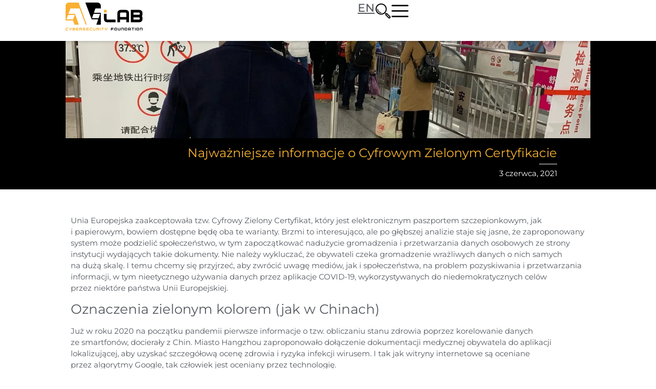

--- FILE ---
content_type: text/html; charset=UTF-8
request_url: https://avlab.pl/najwazniejsze-informacje-o-cyfrowym-zielonym-certyfikacie/
body_size: 52067
content:
<!doctype html>
<html lang="pl-PL" prefix="og: https://ogp.me/ns#">
<head>
	<meta charset="UTF-8">
	<meta name="viewport" content="width=device-width, initial-scale=1">
	<link rel="profile" href="https://gmpg.org/xfn/11">
	<link rel="preload" href="https://avlab.pl/wp-content/plugins/rate-my-post/public/css/fonts/ratemypost.ttf" type="font/ttf" as="font" crossorigin="anonymous">
<!-- Optymalizacja wyszukiwarek według Rank Math PRO - https://rankmath.com/ -->
<title>Najważniejsze informacje o Cyfrowym Zielonym Certyfikacie &raquo; AVLab.pl</title>
<meta name="description" content="Najważniejsze informacje o Cyfrowym Zielonym Certyfikacie - tak zwanym paszporcie szczepionkowym, projekcie Unii Europejskiej."/>
<meta name="robots" content="follow, index, max-snippet:-1, max-video-preview:-1, max-image-preview:large"/>
<link rel="canonical" href="https://avlab.pl/najwazniejsze-informacje-o-cyfrowym-zielonym-certyfikacie/" />
<meta property="og:locale" content="pl_PL" />
<meta property="og:type" content="article" />
<meta property="og:title" content="Najważniejsze informacje o Cyfrowym Zielonym Certyfikacie &raquo; AVLab.pl" />
<meta property="og:description" content="Najważniejsze informacje o Cyfrowym Zielonym Certyfikacie - tak zwanym paszporcie szczepionkowym, projekcie Unii Europejskiej." />
<meta property="og:url" content="https://avlab.pl/najwazniejsze-informacje-o-cyfrowym-zielonym-certyfikacie/" />
<meta property="og:site_name" content="AVLab.pl" />
<meta property="article:publisher" content="https://www.facebook.com/AVLabpl/" />
<meta property="article:section" content="Cyberbezpieczeństwo" />
<meta property="og:updated_time" content="2022-11-25T17:26:30+01:00" />
<meta property="og:image" content="https://avlab.pl/wp-content/uploads/2020/06/chiny-covid-19.jpg" />
<meta property="og:image:secure_url" content="https://avlab.pl/wp-content/uploads/2020/06/chiny-covid-19.jpg" />
<meta property="og:image:width" content="1500" />
<meta property="og:image:height" content="1000" />
<meta property="og:image:alt" content="Restrykcje w poruszaniu się - Chiny" />
<meta property="og:image:type" content="image/jpeg" />
<meta property="article:published_time" content="2021-06-03T07:38:56+02:00" />
<meta property="article:modified_time" content="2022-11-25T17:26:30+01:00" />
<meta name="twitter:card" content="summary_large_image" />
<meta name="twitter:title" content="Najważniejsze informacje o Cyfrowym Zielonym Certyfikacie &raquo; AVLab.pl" />
<meta name="twitter:description" content="Najważniejsze informacje o Cyfrowym Zielonym Certyfikacie - tak zwanym paszporcie szczepionkowym, projekcie Unii Europejskiej." />
<meta name="twitter:site" content="@AVLabpl" />
<meta name="twitter:creator" content="@AVLabpl" />
<meta name="twitter:image" content="https://avlab.pl/wp-content/uploads/2020/06/chiny-covid-19.jpg" />
<meta name="twitter:label1" content="Napisane przez" />
<meta name="twitter:data1" content="Adrian Ścibor" />
<meta name="twitter:label2" content="Czas czytania" />
<meta name="twitter:data2" content="5 minut/y" />
<script type="application/ld+json" class="rank-math-schema-pro">{"@context":"https://schema.org","@graph":[{"@type":"Organization","@id":"https://avlab.pl/#organization","name":"Fundacja AVLab dla Cyberbezpiecze\u0144stwa","url":"https://avlab.pl","sameAs":["https://www.facebook.com/AVLabpl/","https://twitter.com/AVLabpl"],"logo":{"@type":"ImageObject","@id":"https://avlab.pl/#logo","url":"https://avlab.pl/wp-content/uploads/2022/05/AVLab-og-image.png","contentUrl":"https://avlab.pl/wp-content/uploads/2022/05/AVLab-og-image.png","caption":"AVLab.pl","inLanguage":"pl-PL","width":"1200","height":"630"}},{"@type":"WebSite","@id":"https://avlab.pl/#website","url":"https://avlab.pl","name":"AVLab.pl","publisher":{"@id":"https://avlab.pl/#organization"},"inLanguage":"pl-PL"},{"@type":"ImageObject","@id":"https://avlab.pl/wp-content/uploads/2020/06/chiny-covid-19.jpg","url":"https://avlab.pl/wp-content/uploads/2020/06/chiny-covid-19.jpg","width":"1500","height":"1000","caption":"Restrykcje w poruszaniu si\u0119 - Chiny","inLanguage":"pl-PL"},{"@type":"BreadcrumbList","@id":"https://avlab.pl/najwazniejsze-informacje-o-cyfrowym-zielonym-certyfikacie/#breadcrumb","itemListElement":[{"@type":"ListItem","position":"1","item":{"@id":"https://avlab.pl","name":"Strona g\u0142\u00f3wna"}},{"@type":"ListItem","position":"2","item":{"@id":"https://avlab.pl/cyberbezpieczenstwo/","name":"Cyberbezpiecze\u0144stwo"}},{"@type":"ListItem","position":"3","item":{"@id":"https://avlab.pl/najwazniejsze-informacje-o-cyfrowym-zielonym-certyfikacie/","name":"Najwa\u017cniejsze informacje o&nbsp;Cyfrowym Zielonym Certyfikacie"}}]},{"@type":"WebPage","@id":"https://avlab.pl/najwazniejsze-informacje-o-cyfrowym-zielonym-certyfikacie/#webpage","url":"https://avlab.pl/najwazniejsze-informacje-o-cyfrowym-zielonym-certyfikacie/","name":"Najwa\u017cniejsze informacje o Cyfrowym Zielonym Certyfikacie &raquo; AVLab.pl","datePublished":"2021-06-03T07:38:56+02:00","dateModified":"2022-11-25T17:26:30+01:00","isPartOf":{"@id":"https://avlab.pl/#website"},"primaryImageOfPage":{"@id":"https://avlab.pl/wp-content/uploads/2020/06/chiny-covid-19.jpg"},"inLanguage":"pl-PL","breadcrumb":{"@id":"https://avlab.pl/najwazniejsze-informacje-o-cyfrowym-zielonym-certyfikacie/#breadcrumb"}},{"@type":"Person","@id":"https://avlab.pl/autor/adrian-scibor/","name":"Adrian \u015acibor","url":"https://avlab.pl/autor/adrian-scibor/","image":{"@type":"ImageObject","@id":"https://avlab.pl/wp-content/uploads/2022/11/Adrian-Scibor-150x150.jpg","url":"https://avlab.pl/wp-content/uploads/2022/11/Adrian-Scibor-150x150.jpg","caption":"Adrian \u015acibor","inLanguage":"pl-PL"},"worksFor":{"@id":"https://avlab.pl/#organization"}},{"@type":"NewsArticle","headline":"Najwa\u017cniejsze informacje o Cyfrowym Zielonym Certyfikacie &raquo; AVLab.pl","keywords":"cyfrowy zielony certyfikat","datePublished":"2021-06-03T07:38:56+02:00","dateModified":"2022-11-25T17:26:30+01:00","articleSection":"Cyberbezpiecze\u0144stwo","author":{"@id":"https://avlab.pl/autor/adrian-scibor/","name":"Adrian \u015acibor"},"publisher":{"@id":"https://avlab.pl/#organization"},"description":"Najwa\u017cniejsze informacje o Cyfrowym Zielonym Certyfikacie - tak zwanym paszporcie szczepionkowym, projekcie Unii Europejskiej.","copyrightYear":"2022","copyrightHolder":{"@id":"https://avlab.pl/#organization"},"name":"Najwa\u017cniejsze informacje o Cyfrowym Zielonym Certyfikacie &raquo; AVLab.pl","@id":"https://avlab.pl/najwazniejsze-informacje-o-cyfrowym-zielonym-certyfikacie/#richSnippet","isPartOf":{"@id":"https://avlab.pl/najwazniejsze-informacje-o-cyfrowym-zielonym-certyfikacie/#webpage"},"image":{"@id":"https://avlab.pl/wp-content/uploads/2020/06/chiny-covid-19.jpg"},"inLanguage":"pl-PL","mainEntityOfPage":{"@id":"https://avlab.pl/najwazniejsze-informacje-o-cyfrowym-zielonym-certyfikacie/#webpage"}}]}</script>
<!-- /Wtyczka Rank Math WordPress SEO -->

<link rel='dns-prefetch' href='//www.google.com' />
<link rel="alternate" type="application/rss+xml" title="AVLab.pl &raquo; Kanał z wpisami" href="https://avlab.pl/feed/" />
<link rel="alternate" type="application/rss+xml" title="AVLab.pl &raquo; Kanał z komentarzami" href="https://avlab.pl/comments/feed/" />
<link rel="alternate" type="application/rss+xml" title="AVLab.pl &raquo; Najważniejsze informacje o&nbsp;Cyfrowym Zielonym Certyfikacie Kanał z komentarzami" href="https://avlab.pl/najwazniejsze-informacje-o-cyfrowym-zielonym-certyfikacie/feed/" />
<link rel="alternate" title="oEmbed (JSON)" type="application/json+oembed" href="https://avlab.pl/wp-json/oembed/1.0/embed?url=https%3A%2F%2Favlab.pl%2Fnajwazniejsze-informacje-o-cyfrowym-zielonym-certyfikacie%2F" />
<link rel="alternate" title="oEmbed (XML)" type="text/xml+oembed" href="https://avlab.pl/wp-json/oembed/1.0/embed?url=https%3A%2F%2Favlab.pl%2Fnajwazniejsze-informacje-o-cyfrowym-zielonym-certyfikacie%2F&#038;format=xml" />
<style id='wp-img-auto-sizes-contain-inline-css'>
img:is([sizes=auto i],[sizes^="auto," i]){contain-intrinsic-size:3000px 1500px}
/*# sourceURL=wp-img-auto-sizes-contain-inline-css */
</style>
<style id='wp-emoji-styles-inline-css'>

	img.wp-smiley, img.emoji {
		display: inline !important;
		border: none !important;
		box-shadow: none !important;
		height: 1em !important;
		width: 1em !important;
		margin: 0 0.07em !important;
		vertical-align: -0.1em !important;
		background: none !important;
		padding: 0 !important;
	}
/*# sourceURL=wp-emoji-styles-inline-css */
</style>
<link rel='stylesheet' id='rate-my-post-css' href='https://avlab.pl/wp-content/plugins/rate-my-post/public/css/rate-my-post.min.css?ver=4.4.4' media='all' />
<style id='rate-my-post-inline-css'>
.rmp-widgets-container.rmp-wp-plugin.rmp-main-container .rmp-heading--title {  font-size: 15px;}.rmp-rating-widget .rmp-icon--ratings {  font-size: 28px;}
.rmp-widgets-container.rmp-wp-plugin.rmp-main-container .rmp-heading--title {  font-size: 15px;}.rmp-rating-widget .rmp-icon--ratings {  font-size: 28px;}
/*# sourceURL=rate-my-post-inline-css */
</style>
<style id='global-styles-inline-css'>
:root{--wp--preset--aspect-ratio--square: 1;--wp--preset--aspect-ratio--4-3: 4/3;--wp--preset--aspect-ratio--3-4: 3/4;--wp--preset--aspect-ratio--3-2: 3/2;--wp--preset--aspect-ratio--2-3: 2/3;--wp--preset--aspect-ratio--16-9: 16/9;--wp--preset--aspect-ratio--9-16: 9/16;--wp--preset--color--black: #000000;--wp--preset--color--cyan-bluish-gray: #abb8c3;--wp--preset--color--white: #ffffff;--wp--preset--color--pale-pink: #f78da7;--wp--preset--color--vivid-red: #cf2e2e;--wp--preset--color--luminous-vivid-orange: #ff6900;--wp--preset--color--luminous-vivid-amber: #fcb900;--wp--preset--color--light-green-cyan: #7bdcb5;--wp--preset--color--vivid-green-cyan: #00d084;--wp--preset--color--pale-cyan-blue: #8ed1fc;--wp--preset--color--vivid-cyan-blue: #0693e3;--wp--preset--color--vivid-purple: #9b51e0;--wp--preset--gradient--vivid-cyan-blue-to-vivid-purple: linear-gradient(135deg,rgb(6,147,227) 0%,rgb(155,81,224) 100%);--wp--preset--gradient--light-green-cyan-to-vivid-green-cyan: linear-gradient(135deg,rgb(122,220,180) 0%,rgb(0,208,130) 100%);--wp--preset--gradient--luminous-vivid-amber-to-luminous-vivid-orange: linear-gradient(135deg,rgb(252,185,0) 0%,rgb(255,105,0) 100%);--wp--preset--gradient--luminous-vivid-orange-to-vivid-red: linear-gradient(135deg,rgb(255,105,0) 0%,rgb(207,46,46) 100%);--wp--preset--gradient--very-light-gray-to-cyan-bluish-gray: linear-gradient(135deg,rgb(238,238,238) 0%,rgb(169,184,195) 100%);--wp--preset--gradient--cool-to-warm-spectrum: linear-gradient(135deg,rgb(74,234,220) 0%,rgb(151,120,209) 20%,rgb(207,42,186) 40%,rgb(238,44,130) 60%,rgb(251,105,98) 80%,rgb(254,248,76) 100%);--wp--preset--gradient--blush-light-purple: linear-gradient(135deg,rgb(255,206,236) 0%,rgb(152,150,240) 100%);--wp--preset--gradient--blush-bordeaux: linear-gradient(135deg,rgb(254,205,165) 0%,rgb(254,45,45) 50%,rgb(107,0,62) 100%);--wp--preset--gradient--luminous-dusk: linear-gradient(135deg,rgb(255,203,112) 0%,rgb(199,81,192) 50%,rgb(65,88,208) 100%);--wp--preset--gradient--pale-ocean: linear-gradient(135deg,rgb(255,245,203) 0%,rgb(182,227,212) 50%,rgb(51,167,181) 100%);--wp--preset--gradient--electric-grass: linear-gradient(135deg,rgb(202,248,128) 0%,rgb(113,206,126) 100%);--wp--preset--gradient--midnight: linear-gradient(135deg,rgb(2,3,129) 0%,rgb(40,116,252) 100%);--wp--preset--font-size--small: 13px;--wp--preset--font-size--medium: 20px;--wp--preset--font-size--large: 36px;--wp--preset--font-size--x-large: 42px;--wp--preset--spacing--20: 0.44rem;--wp--preset--spacing--30: 0.67rem;--wp--preset--spacing--40: 1rem;--wp--preset--spacing--50: 1.5rem;--wp--preset--spacing--60: 2.25rem;--wp--preset--spacing--70: 3.38rem;--wp--preset--spacing--80: 5.06rem;--wp--preset--shadow--natural: 6px 6px 9px rgba(0, 0, 0, 0.2);--wp--preset--shadow--deep: 12px 12px 50px rgba(0, 0, 0, 0.4);--wp--preset--shadow--sharp: 6px 6px 0px rgba(0, 0, 0, 0.2);--wp--preset--shadow--outlined: 6px 6px 0px -3px rgb(255, 255, 255), 6px 6px rgb(0, 0, 0);--wp--preset--shadow--crisp: 6px 6px 0px rgb(0, 0, 0);}:root { --wp--style--global--content-size: 800px;--wp--style--global--wide-size: 1200px; }:where(body) { margin: 0; }.wp-site-blocks > .alignleft { float: left; margin-right: 2em; }.wp-site-blocks > .alignright { float: right; margin-left: 2em; }.wp-site-blocks > .aligncenter { justify-content: center; margin-left: auto; margin-right: auto; }:where(.wp-site-blocks) > * { margin-block-start: 24px; margin-block-end: 0; }:where(.wp-site-blocks) > :first-child { margin-block-start: 0; }:where(.wp-site-blocks) > :last-child { margin-block-end: 0; }:root { --wp--style--block-gap: 24px; }:root :where(.is-layout-flow) > :first-child{margin-block-start: 0;}:root :where(.is-layout-flow) > :last-child{margin-block-end: 0;}:root :where(.is-layout-flow) > *{margin-block-start: 24px;margin-block-end: 0;}:root :where(.is-layout-constrained) > :first-child{margin-block-start: 0;}:root :where(.is-layout-constrained) > :last-child{margin-block-end: 0;}:root :where(.is-layout-constrained) > *{margin-block-start: 24px;margin-block-end: 0;}:root :where(.is-layout-flex){gap: 24px;}:root :where(.is-layout-grid){gap: 24px;}.is-layout-flow > .alignleft{float: left;margin-inline-start: 0;margin-inline-end: 2em;}.is-layout-flow > .alignright{float: right;margin-inline-start: 2em;margin-inline-end: 0;}.is-layout-flow > .aligncenter{margin-left: auto !important;margin-right: auto !important;}.is-layout-constrained > .alignleft{float: left;margin-inline-start: 0;margin-inline-end: 2em;}.is-layout-constrained > .alignright{float: right;margin-inline-start: 2em;margin-inline-end: 0;}.is-layout-constrained > .aligncenter{margin-left: auto !important;margin-right: auto !important;}.is-layout-constrained > :where(:not(.alignleft):not(.alignright):not(.alignfull)){max-width: var(--wp--style--global--content-size);margin-left: auto !important;margin-right: auto !important;}.is-layout-constrained > .alignwide{max-width: var(--wp--style--global--wide-size);}body .is-layout-flex{display: flex;}.is-layout-flex{flex-wrap: wrap;align-items: center;}.is-layout-flex > :is(*, div){margin: 0;}body .is-layout-grid{display: grid;}.is-layout-grid > :is(*, div){margin: 0;}body{padding-top: 0px;padding-right: 0px;padding-bottom: 0px;padding-left: 0px;}a:where(:not(.wp-element-button)){text-decoration: underline;}:root :where(.wp-element-button, .wp-block-button__link){background-color: #32373c;border-width: 0;color: #fff;font-family: inherit;font-size: inherit;font-style: inherit;font-weight: inherit;letter-spacing: inherit;line-height: inherit;padding-top: calc(0.667em + 2px);padding-right: calc(1.333em + 2px);padding-bottom: calc(0.667em + 2px);padding-left: calc(1.333em + 2px);text-decoration: none;text-transform: inherit;}.has-black-color{color: var(--wp--preset--color--black) !important;}.has-cyan-bluish-gray-color{color: var(--wp--preset--color--cyan-bluish-gray) !important;}.has-white-color{color: var(--wp--preset--color--white) !important;}.has-pale-pink-color{color: var(--wp--preset--color--pale-pink) !important;}.has-vivid-red-color{color: var(--wp--preset--color--vivid-red) !important;}.has-luminous-vivid-orange-color{color: var(--wp--preset--color--luminous-vivid-orange) !important;}.has-luminous-vivid-amber-color{color: var(--wp--preset--color--luminous-vivid-amber) !important;}.has-light-green-cyan-color{color: var(--wp--preset--color--light-green-cyan) !important;}.has-vivid-green-cyan-color{color: var(--wp--preset--color--vivid-green-cyan) !important;}.has-pale-cyan-blue-color{color: var(--wp--preset--color--pale-cyan-blue) !important;}.has-vivid-cyan-blue-color{color: var(--wp--preset--color--vivid-cyan-blue) !important;}.has-vivid-purple-color{color: var(--wp--preset--color--vivid-purple) !important;}.has-black-background-color{background-color: var(--wp--preset--color--black) !important;}.has-cyan-bluish-gray-background-color{background-color: var(--wp--preset--color--cyan-bluish-gray) !important;}.has-white-background-color{background-color: var(--wp--preset--color--white) !important;}.has-pale-pink-background-color{background-color: var(--wp--preset--color--pale-pink) !important;}.has-vivid-red-background-color{background-color: var(--wp--preset--color--vivid-red) !important;}.has-luminous-vivid-orange-background-color{background-color: var(--wp--preset--color--luminous-vivid-orange) !important;}.has-luminous-vivid-amber-background-color{background-color: var(--wp--preset--color--luminous-vivid-amber) !important;}.has-light-green-cyan-background-color{background-color: var(--wp--preset--color--light-green-cyan) !important;}.has-vivid-green-cyan-background-color{background-color: var(--wp--preset--color--vivid-green-cyan) !important;}.has-pale-cyan-blue-background-color{background-color: var(--wp--preset--color--pale-cyan-blue) !important;}.has-vivid-cyan-blue-background-color{background-color: var(--wp--preset--color--vivid-cyan-blue) !important;}.has-vivid-purple-background-color{background-color: var(--wp--preset--color--vivid-purple) !important;}.has-black-border-color{border-color: var(--wp--preset--color--black) !important;}.has-cyan-bluish-gray-border-color{border-color: var(--wp--preset--color--cyan-bluish-gray) !important;}.has-white-border-color{border-color: var(--wp--preset--color--white) !important;}.has-pale-pink-border-color{border-color: var(--wp--preset--color--pale-pink) !important;}.has-vivid-red-border-color{border-color: var(--wp--preset--color--vivid-red) !important;}.has-luminous-vivid-orange-border-color{border-color: var(--wp--preset--color--luminous-vivid-orange) !important;}.has-luminous-vivid-amber-border-color{border-color: var(--wp--preset--color--luminous-vivid-amber) !important;}.has-light-green-cyan-border-color{border-color: var(--wp--preset--color--light-green-cyan) !important;}.has-vivid-green-cyan-border-color{border-color: var(--wp--preset--color--vivid-green-cyan) !important;}.has-pale-cyan-blue-border-color{border-color: var(--wp--preset--color--pale-cyan-blue) !important;}.has-vivid-cyan-blue-border-color{border-color: var(--wp--preset--color--vivid-cyan-blue) !important;}.has-vivid-purple-border-color{border-color: var(--wp--preset--color--vivid-purple) !important;}.has-vivid-cyan-blue-to-vivid-purple-gradient-background{background: var(--wp--preset--gradient--vivid-cyan-blue-to-vivid-purple) !important;}.has-light-green-cyan-to-vivid-green-cyan-gradient-background{background: var(--wp--preset--gradient--light-green-cyan-to-vivid-green-cyan) !important;}.has-luminous-vivid-amber-to-luminous-vivid-orange-gradient-background{background: var(--wp--preset--gradient--luminous-vivid-amber-to-luminous-vivid-orange) !important;}.has-luminous-vivid-orange-to-vivid-red-gradient-background{background: var(--wp--preset--gradient--luminous-vivid-orange-to-vivid-red) !important;}.has-very-light-gray-to-cyan-bluish-gray-gradient-background{background: var(--wp--preset--gradient--very-light-gray-to-cyan-bluish-gray) !important;}.has-cool-to-warm-spectrum-gradient-background{background: var(--wp--preset--gradient--cool-to-warm-spectrum) !important;}.has-blush-light-purple-gradient-background{background: var(--wp--preset--gradient--blush-light-purple) !important;}.has-blush-bordeaux-gradient-background{background: var(--wp--preset--gradient--blush-bordeaux) !important;}.has-luminous-dusk-gradient-background{background: var(--wp--preset--gradient--luminous-dusk) !important;}.has-pale-ocean-gradient-background{background: var(--wp--preset--gradient--pale-ocean) !important;}.has-electric-grass-gradient-background{background: var(--wp--preset--gradient--electric-grass) !important;}.has-midnight-gradient-background{background: var(--wp--preset--gradient--midnight) !important;}.has-small-font-size{font-size: var(--wp--preset--font-size--small) !important;}.has-medium-font-size{font-size: var(--wp--preset--font-size--medium) !important;}.has-large-font-size{font-size: var(--wp--preset--font-size--large) !important;}.has-x-large-font-size{font-size: var(--wp--preset--font-size--x-large) !important;}
:root :where(.wp-block-pullquote){font-size: 1.5em;line-height: 1.6;}
/*# sourceURL=global-styles-inline-css */
</style>
<link rel='stylesheet' id='ppress-frontend-css' href='https://avlab.pl/wp-content/plugins/wp-user-avatar/assets/css/frontend.min.css?ver=4.16.8' media='all' />
<link rel='stylesheet' id='ppress-flatpickr-css' href='https://avlab.pl/wp-content/plugins/wp-user-avatar/assets/flatpickr/flatpickr.min.css?ver=4.16.8' media='all' />
<link rel='stylesheet' id='ppress-select2-css' href='https://avlab.pl/wp-content/plugins/wp-user-avatar/assets/select2/select2.min.css?ver=6.9' media='all' />
<link rel='stylesheet' id='tptn-style-text-only-css' href='https://avlab.pl/wp-content/plugins/top-10/css/text-only.min.css?ver=4.1.1' media='all' />
<link rel='stylesheet' id='hello-elementor-css' href='https://avlab.pl/wp-content/themes/hello-elementor/assets/css/reset.css?ver=3.4.5' media='all' />
<link rel='stylesheet' id='hello-elementor-theme-style-css' href='https://avlab.pl/wp-content/themes/hello-elementor/assets/css/theme.css?ver=3.4.5' media='all' />
<link rel='stylesheet' id='hello-elementor-header-footer-css' href='https://avlab.pl/wp-content/themes/hello-elementor/assets/css/header-footer.css?ver=3.4.5' media='all' />
<link rel='stylesheet' id='elementor-frontend-css' href='https://avlab.pl/wp-content/uploads/elementor/css/custom-frontend.min.css?ver=1768907927' media='all' />
<style id='elementor-frontend-inline-css'>
.elementor-52885 .elementor-element.elementor-element-798854b0:not(.elementor-motion-effects-element-type-background), .elementor-52885 .elementor-element.elementor-element-798854b0 > .elementor-motion-effects-container > .elementor-motion-effects-layer{background-image:url("https://avlab.pl/wp-content/uploads/2020/06/chiny-covid-19.jpg");}
/*# sourceURL=elementor-frontend-inline-css */
</style>
<link rel='stylesheet' id='widget-image-css' href='https://avlab.pl/wp-content/plugins/elementor/assets/css/widget-image.min.css?ver=3.34.2' media='all' />
<link rel='stylesheet' id='widget-nav-menu-css' href='https://avlab.pl/wp-content/uploads/elementor/css/custom-pro-widget-nav-menu.min.css?ver=1768907928' media='all' />
<link rel='stylesheet' id='e-sticky-css' href='https://avlab.pl/wp-content/plugins/elementor-pro/assets/css/modules/sticky.min.css?ver=3.34.1' media='all' />
<link rel='stylesheet' id='widget-heading-css' href='https://avlab.pl/wp-content/plugins/elementor/assets/css/widget-heading.min.css?ver=3.34.2' media='all' />
<link rel='stylesheet' id='widget-icon-list-css' href='https://avlab.pl/wp-content/uploads/elementor/css/custom-widget-icon-list.min.css?ver=1768907928' media='all' />
<link rel='stylesheet' id='widget-call-to-action-css' href='https://avlab.pl/wp-content/uploads/elementor/css/custom-pro-widget-call-to-action.min.css?ver=1768907928' media='all' />
<link rel='stylesheet' id='e-transitions-css' href='https://avlab.pl/wp-content/plugins/elementor-pro/assets/css/conditionals/transitions.min.css?ver=3.34.1' media='all' />
<link rel='stylesheet' id='widget-social-icons-css' href='https://avlab.pl/wp-content/plugins/elementor/assets/css/widget-social-icons.min.css?ver=3.34.2' media='all' />
<link rel='stylesheet' id='e-apple-webkit-css' href='https://avlab.pl/wp-content/uploads/elementor/css/custom-apple-webkit.min.css?ver=1768907927' media='all' />
<link rel='stylesheet' id='widget-divider-css' href='https://avlab.pl/wp-content/plugins/elementor/assets/css/widget-divider.min.css?ver=3.34.2' media='all' />
<link rel='stylesheet' id='widget-author-box-css' href='https://avlab.pl/wp-content/plugins/elementor-pro/assets/css/widget-author-box.min.css?ver=3.34.1' media='all' />
<link rel='stylesheet' id='widget-share-buttons-css' href='https://avlab.pl/wp-content/plugins/elementor-pro/assets/css/widget-share-buttons.min.css?ver=3.34.1' media='all' />
<link rel='stylesheet' id='e-animation-fadeIn-css' href='https://avlab.pl/wp-content/plugins/elementor/assets/lib/animations/styles/fadeIn.min.css?ver=3.34.2' media='all' />
<link rel='stylesheet' id='widget-posts-css' href='https://avlab.pl/wp-content/plugins/elementor-pro/assets/css/widget-posts.min.css?ver=3.34.1' media='all' />
<link rel='stylesheet' id='e-animation-slideInRight-css' href='https://avlab.pl/wp-content/plugins/elementor/assets/lib/animations/styles/slideInRight.min.css?ver=3.34.2' media='all' />
<link rel='stylesheet' id='e-popup-css' href='https://avlab.pl/wp-content/plugins/elementor-pro/assets/css/conditionals/popup.min.css?ver=3.34.1' media='all' />
<link rel='stylesheet' id='e-animation-fadeInDown-css' href='https://avlab.pl/wp-content/plugins/elementor/assets/lib/animations/styles/fadeInDown.min.css?ver=3.34.2' media='all' />
<link rel='stylesheet' id='elementor-post-12142-css' href='https://avlab.pl/wp-content/uploads/elementor/css/post-12142.css?ver=1768907928' media='all' />
<link rel='stylesheet' id='widget-spacer-css' href='https://avlab.pl/wp-content/plugins/elementor/assets/css/widget-spacer.min.css?ver=3.34.2' media='all' />
<link rel='stylesheet' id='swiper-css' href='https://avlab.pl/wp-content/plugins/elementor/assets/lib/swiper/v8/css/swiper.min.css?ver=8.4.5' media='all' />
<link rel='stylesheet' id='e-swiper-css' href='https://avlab.pl/wp-content/plugins/elementor/assets/css/conditionals/e-swiper.min.css?ver=3.34.2' media='all' />
<link rel='stylesheet' id='widget-gallery-css' href='https://avlab.pl/wp-content/plugins/elementor-pro/assets/css/widget-gallery.min.css?ver=3.34.1' media='all' />
<link rel='stylesheet' id='elementor-gallery-css' href='https://avlab.pl/wp-content/plugins/elementor/assets/lib/e-gallery/css/e-gallery.min.css?ver=1.2.0' media='all' />
<link rel='stylesheet' id='elementor-post-28575-css' href='https://avlab.pl/wp-content/uploads/elementor/css/post-28575.css?ver=1768945248' media='all' />
<link rel='stylesheet' id='elementor-post-12423-css' href='https://avlab.pl/wp-content/uploads/elementor/css/post-12423.css?ver=1768907928' media='all' />
<link rel='stylesheet' id='elementor-post-38810-css' href='https://avlab.pl/wp-content/uploads/elementor/css/post-38810.css?ver=1768907928' media='all' />
<link rel='stylesheet' id='elementor-post-52885-css' href='https://avlab.pl/wp-content/uploads/elementor/css/post-52885.css?ver=1768907929' media='all' />
<link rel='stylesheet' id='elementor-post-38591-css' href='https://avlab.pl/wp-content/uploads/elementor/css/post-38591.css?ver=1768907928' media='all' />
<link rel='stylesheet' id='elementor-post-27490-css' href='https://avlab.pl/wp-content/uploads/elementor/css/post-27490.css?ver=1768907928' media='all' />
<link rel='stylesheet' id='elementor-post-13523-css' href='https://avlab.pl/wp-content/uploads/elementor/css/post-13523.css?ver=1768907928' media='all' />
<link rel='stylesheet' id='wpdiscuz-frontend-css-css' href='https://avlab.pl/wp-content/plugins/wpdiscuz/themes/default/style.css?ver=7.6.45' media='all' />
<style id='wpdiscuz-frontend-css-inline-css'>
 #wpdcom .wpd-blog-administrator .wpd-comment-label{color:#ffffff;background-color:#F8B232;border:none}#wpdcom .wpd-blog-administrator .wpd-comment-author, #wpdcom .wpd-blog-administrator .wpd-comment-author a{color:#F8B232}#wpdcom.wpd-layout-1 .wpd-comment .wpd-blog-administrator .wpd-avatar img{border-color:#F8B232}#wpdcom.wpd-layout-2 .wpd-comment.wpd-reply .wpd-comment-wrap.wpd-blog-administrator{border-left:3px solid #F8B232}#wpdcom.wpd-layout-2 .wpd-comment .wpd-blog-administrator .wpd-avatar img{border-bottom-color:#F8B232}#wpdcom.wpd-layout-3 .wpd-blog-administrator .wpd-comment-subheader{border-top:1px dashed #F8B232}#wpdcom.wpd-layout-3 .wpd-reply .wpd-blog-administrator .wpd-comment-right{border-left:1px solid #F8B232}#wpdcom .wpd-blog-editor .wpd-comment-label{color:#ffffff;background-color:#F8B232;border:none}#wpdcom .wpd-blog-editor .wpd-comment-author, #wpdcom .wpd-blog-editor .wpd-comment-author a{color:#F8B232}#wpdcom.wpd-layout-1 .wpd-comment .wpd-blog-editor .wpd-avatar img{border-color:#F8B232}#wpdcom.wpd-layout-2 .wpd-comment.wpd-reply .wpd-comment-wrap.wpd-blog-editor{border-left:3px solid #F8B232}#wpdcom.wpd-layout-2 .wpd-comment .wpd-blog-editor .wpd-avatar img{border-bottom-color:#F8B232}#wpdcom.wpd-layout-3 .wpd-blog-editor .wpd-comment-subheader{border-top:1px dashed #F8B232}#wpdcom.wpd-layout-3 .wpd-reply .wpd-blog-editor .wpd-comment-right{border-left:1px solid #F8B232}#wpdcom .wpd-blog-author .wpd-comment-label{color:#ffffff;background-color:#F8B232;border:none}#wpdcom .wpd-blog-author .wpd-comment-author, #wpdcom .wpd-blog-author .wpd-comment-author a{color:#F8B232}#wpdcom.wpd-layout-1 .wpd-comment .wpd-blog-author .wpd-avatar img{border-color:#F8B232}#wpdcom.wpd-layout-2 .wpd-comment .wpd-blog-author .wpd-avatar img{border-bottom-color:#F8B232}#wpdcom.wpd-layout-3 .wpd-blog-author .wpd-comment-subheader{border-top:1px dashed #F8B232}#wpdcom.wpd-layout-3 .wpd-reply .wpd-blog-author .wpd-comment-right{border-left:1px solid #F8B232}#wpdcom .wpd-blog-contributor .wpd-comment-label{color:#ffffff;background-color:#F8B232;border:none}#wpdcom .wpd-blog-contributor .wpd-comment-author, #wpdcom .wpd-blog-contributor .wpd-comment-author a{color:#F8B232}#wpdcom.wpd-layout-1 .wpd-comment .wpd-blog-contributor .wpd-avatar img{border-color:#F8B232}#wpdcom.wpd-layout-2 .wpd-comment .wpd-blog-contributor .wpd-avatar img{border-bottom-color:#F8B232}#wpdcom.wpd-layout-3 .wpd-blog-contributor .wpd-comment-subheader{border-top:1px dashed #F8B232}#wpdcom.wpd-layout-3 .wpd-reply .wpd-blog-contributor .wpd-comment-right{border-left:1px solid #F8B232}#wpdcom .wpd-blog-subscriber .wpd-comment-label{color:#ffffff;background-color:#F8B232;border:none}#wpdcom .wpd-blog-subscriber .wpd-comment-author, #wpdcom .wpd-blog-subscriber .wpd-comment-author a{color:#F8B232}#wpdcom.wpd-layout-2 .wpd-comment .wpd-blog-subscriber .wpd-avatar img{border-bottom-color:#F8B232}#wpdcom.wpd-layout-3 .wpd-blog-subscriber .wpd-comment-subheader{border-top:1px dashed #F8B232}#wpdcom .wpd-blog-bloger .wpd-comment-label{color:#ffffff;background-color:#F8B232;border:none}#wpdcom .wpd-blog-bloger .wpd-comment-author, #wpdcom .wpd-blog-bloger .wpd-comment-author a{color:#F8B232}#wpdcom.wpd-layout-1 .wpd-comment .wpd-blog-bloger .wpd-avatar img{border-color:#F8B232}#wpdcom.wpd-layout-2 .wpd-comment .wpd-blog-bloger .wpd-avatar img{border-bottom-color:#F8B232}#wpdcom.wpd-layout-3 .wpd-blog-bloger .wpd-comment-subheader{border-top:1px dashed #F8B232}#wpdcom.wpd-layout-3 .wpd-reply .wpd-blog-bloger .wpd-comment-right{border-left:1px solid #F8B232}#wpdcom .wpd-blog-autor .wpd-comment-label{color:#ffffff;background-color:#F8B232;border:none}#wpdcom .wpd-blog-autor .wpd-comment-author, #wpdcom .wpd-blog-autor .wpd-comment-author a{color:#F8B232}#wpdcom.wpd-layout-1 .wpd-comment .wpd-blog-autor .wpd-avatar img{border-color:#F8B232}#wpdcom.wpd-layout-2 .wpd-comment .wpd-blog-autor .wpd-avatar img{border-bottom-color:#F8B232}#wpdcom.wpd-layout-3 .wpd-blog-autor .wpd-comment-subheader{border-top:1px dashed #F8B232}#wpdcom.wpd-layout-3 .wpd-reply .wpd-blog-autor .wpd-comment-right{border-left:1px solid #F8B232}#wpdcom .wpd-blog-matomo_view_role .wpd-comment-label{color:#ffffff;background-color:#00B38F;border:none}#wpdcom .wpd-blog-matomo_view_role .wpd-comment-author, #wpdcom .wpd-blog-matomo_view_role .wpd-comment-author a{color:#00B38F}#wpdcom.wpd-layout-1 .wpd-comment .wpd-blog-matomo_view_role .wpd-avatar img{border-color:#00B38F}#wpdcom.wpd-layout-2 .wpd-comment .wpd-blog-matomo_view_role .wpd-avatar img{border-bottom-color:#00B38F}#wpdcom.wpd-layout-3 .wpd-blog-matomo_view_role .wpd-comment-subheader{border-top:1px dashed #00B38F}#wpdcom.wpd-layout-3 .wpd-reply .wpd-blog-matomo_view_role .wpd-comment-right{border-left:1px solid #00B38F}#wpdcom .wpd-blog-matomo_write_role .wpd-comment-label{color:#ffffff;background-color:#00B38F;border:none}#wpdcom .wpd-blog-matomo_write_role .wpd-comment-author, #wpdcom .wpd-blog-matomo_write_role .wpd-comment-author a{color:#00B38F}#wpdcom.wpd-layout-1 .wpd-comment .wpd-blog-matomo_write_role .wpd-avatar img{border-color:#00B38F}#wpdcom.wpd-layout-2 .wpd-comment .wpd-blog-matomo_write_role .wpd-avatar img{border-bottom-color:#00B38F}#wpdcom.wpd-layout-3 .wpd-blog-matomo_write_role .wpd-comment-subheader{border-top:1px dashed #00B38F}#wpdcom.wpd-layout-3 .wpd-reply .wpd-blog-matomo_write_role .wpd-comment-right{border-left:1px solid #00B38F}#wpdcom .wpd-blog-matomo_admin_role .wpd-comment-label{color:#ffffff;background-color:#00B38F;border:none}#wpdcom .wpd-blog-matomo_admin_role .wpd-comment-author, #wpdcom .wpd-blog-matomo_admin_role .wpd-comment-author a{color:#00B38F}#wpdcom.wpd-layout-1 .wpd-comment .wpd-blog-matomo_admin_role .wpd-avatar img{border-color:#00B38F}#wpdcom.wpd-layout-2 .wpd-comment .wpd-blog-matomo_admin_role .wpd-avatar img{border-bottom-color:#00B38F}#wpdcom.wpd-layout-3 .wpd-blog-matomo_admin_role .wpd-comment-subheader{border-top:1px dashed #00B38F}#wpdcom.wpd-layout-3 .wpd-reply .wpd-blog-matomo_admin_role .wpd-comment-right{border-left:1px solid #00B38F}#wpdcom .wpd-blog-matomo_superuser_role .wpd-comment-label{color:#ffffff;background-color:#00B38F;border:none}#wpdcom .wpd-blog-matomo_superuser_role .wpd-comment-author, #wpdcom .wpd-blog-matomo_superuser_role .wpd-comment-author a{color:#00B38F}#wpdcom.wpd-layout-1 .wpd-comment .wpd-blog-matomo_superuser_role .wpd-avatar img{border-color:#00B38F}#wpdcom.wpd-layout-2 .wpd-comment .wpd-blog-matomo_superuser_role .wpd-avatar img{border-bottom-color:#00B38F}#wpdcom.wpd-layout-3 .wpd-blog-matomo_superuser_role .wpd-comment-subheader{border-top:1px dashed #00B38F}#wpdcom.wpd-layout-3 .wpd-reply .wpd-blog-matomo_superuser_role .wpd-comment-right{border-left:1px solid #00B38F}#wpdcom .wpd-blog-post_author .wpd-comment-label{color:#ffffff;background-color:#F8B232;border:none}#wpdcom .wpd-blog-post_author .wpd-comment-author, #wpdcom .wpd-blog-post_author .wpd-comment-author a{color:#F8B232}#wpdcom .wpd-blog-post_author .wpd-avatar img{border-color:#F8B232}#wpdcom.wpd-layout-1 .wpd-comment .wpd-blog-post_author .wpd-avatar img{border-color:#F8B232}#wpdcom.wpd-layout-2 .wpd-comment.wpd-reply .wpd-comment-wrap.wpd-blog-post_author{border-left:3px solid #F8B232}#wpdcom.wpd-layout-2 .wpd-comment .wpd-blog-post_author .wpd-avatar img{border-bottom-color:#F8B232}#wpdcom.wpd-layout-3 .wpd-blog-post_author .wpd-comment-subheader{border-top:1px dashed #F8B232}#wpdcom.wpd-layout-3 .wpd-reply .wpd-blog-post_author .wpd-comment-right{border-left:1px solid #F8B232}#wpdcom .wpd-blog-guest .wpd-comment-label{color:#ffffff;background-color:#F8B232;border:none}#wpdcom .wpd-blog-guest .wpd-comment-author, #wpdcom .wpd-blog-guest .wpd-comment-author a{color:#F8B232}#wpdcom.wpd-layout-3 .wpd-blog-guest .wpd-comment-subheader{border-top:1px dashed #F8B232}#comments, #respond, .comments-area, #wpdcom{}#wpdcom .ql-editor > *{color:#777777}#wpdcom .ql-editor::before{}#wpdcom .ql-toolbar{border:1px solid #DDDDDD;border-top:none}#wpdcom .ql-container{border:1px solid #DDDDDD;border-bottom:none}#wpdcom .wpd-form-row .wpdiscuz-item input[type="text"], #wpdcom .wpd-form-row .wpdiscuz-item input[type="email"], #wpdcom .wpd-form-row .wpdiscuz-item input[type="url"], #wpdcom .wpd-form-row .wpdiscuz-item input[type="color"], #wpdcom .wpd-form-row .wpdiscuz-item input[type="date"], #wpdcom .wpd-form-row .wpdiscuz-item input[type="datetime"], #wpdcom .wpd-form-row .wpdiscuz-item input[type="datetime-local"], #wpdcom .wpd-form-row .wpdiscuz-item input[type="month"], #wpdcom .wpd-form-row .wpdiscuz-item input[type="number"], #wpdcom .wpd-form-row .wpdiscuz-item input[type="time"], #wpdcom textarea, #wpdcom select{border:1px solid #DDDDDD;color:#777777}#wpdcom .wpd-form-row .wpdiscuz-item textarea{border:1px solid #DDDDDD}#wpdcom input::placeholder, #wpdcom textarea::placeholder, #wpdcom input::-moz-placeholder, #wpdcom textarea::-webkit-input-placeholder{}#wpdcom .wpd-comment-text{color:#777777}#wpdcom .wpd-thread-head .wpd-thread-info{border-bottom:2px solid #F8B232}#wpdcom .wpd-thread-head .wpd-thread-info.wpd-reviews-tab svg{fill:#F8B232}#wpdcom .wpd-thread-head .wpdiscuz-user-settings{border-bottom:2px solid #F8B232}#wpdcom .wpd-thread-head .wpdiscuz-user-settings:hover{color:#F8B232}#wpdcom .wpd-comment .wpd-follow-link:hover{color:#F8B232}#wpdcom .wpd-comment-status .wpd-sticky{color:#F8B232}#wpdcom .wpd-thread-filter .wpdf-active{color:#F8B232;border-bottom-color:#F8B232}#wpdcom .wpd-comment-info-bar{border:1px dashed #fac25b;background:#fff8eb}#wpdcom .wpd-comment-info-bar .wpd-current-view i{color:#F8B232}#wpdcom .wpd-filter-view-all:hover{background:#F8B232}#wpdcom .wpdiscuz-item .wpdiscuz-rating > label{color:#DDDDDD}#wpdcom .wpdiscuz-item .wpdiscuz-rating:not(:checked) > label:hover, .wpdiscuz-rating:not(:checked) > label:hover ~ label{}#wpdcom .wpdiscuz-item .wpdiscuz-rating > input ~ label:hover, #wpdcom .wpdiscuz-item .wpdiscuz-rating > input:not(:checked) ~ label:hover ~ label, #wpdcom .wpdiscuz-item .wpdiscuz-rating > input:not(:checked) ~ label:hover ~ label{color:#FFED85}#wpdcom .wpdiscuz-item .wpdiscuz-rating > input:checked ~ label:hover, #wpdcom .wpdiscuz-item .wpdiscuz-rating > input:checked ~ label:hover, #wpdcom .wpdiscuz-item .wpdiscuz-rating > label:hover ~ input:checked ~ label, #wpdcom .wpdiscuz-item .wpdiscuz-rating > input:checked + label:hover ~ label, #wpdcom .wpdiscuz-item .wpdiscuz-rating > input:checked ~ label:hover ~ label, .wpd-custom-field .wcf-active-star, #wpdcom .wpdiscuz-item .wpdiscuz-rating > input:checked ~ label{color:#FFD700}#wpd-post-rating .wpd-rating-wrap .wpd-rating-stars svg .wpd-star{fill:#DDDDDD}#wpd-post-rating .wpd-rating-wrap .wpd-rating-stars svg .wpd-active{fill:#FFD700}#wpd-post-rating .wpd-rating-wrap .wpd-rate-starts svg .wpd-star{fill:#DDDDDD}#wpd-post-rating .wpd-rating-wrap .wpd-rate-starts:hover svg .wpd-star{fill:#FFED85}#wpd-post-rating.wpd-not-rated .wpd-rating-wrap .wpd-rate-starts svg:hover ~ svg .wpd-star{fill:#DDDDDD}.wpdiscuz-post-rating-wrap .wpd-rating .wpd-rating-wrap .wpd-rating-stars svg .wpd-star{fill:#DDDDDD}.wpdiscuz-post-rating-wrap .wpd-rating .wpd-rating-wrap .wpd-rating-stars svg .wpd-active{fill:#FFD700}#wpdcom .wpd-comment .wpd-follow-active{color:#ff7a00}#wpdcom .page-numbers{color:#555;border:#555 1px solid}#wpdcom span.current{background:#555}#wpdcom.wpd-layout-1 .wpd-new-loaded-comment > .wpd-comment-wrap > .wpd-comment-right{background:#FFFAD6}#wpdcom.wpd-layout-2 .wpd-new-loaded-comment.wpd-comment > .wpd-comment-wrap > .wpd-comment-right{background:#FFFAD6}#wpdcom.wpd-layout-2 .wpd-new-loaded-comment.wpd-comment.wpd-reply > .wpd-comment-wrap > .wpd-comment-right{background:transparent}#wpdcom.wpd-layout-2 .wpd-new-loaded-comment.wpd-comment.wpd-reply > .wpd-comment-wrap{background:#FFFAD6}#wpdcom.wpd-layout-3 .wpd-new-loaded-comment.wpd-comment > .wpd-comment-wrap > .wpd-comment-right{background:#FFFAD6}#wpdcom .wpd-follow:hover i, #wpdcom .wpd-unfollow:hover i, #wpdcom .wpd-comment .wpd-follow-active:hover i{color:#F8B232}#wpdcom .wpdiscuz-readmore{cursor:pointer;color:#F8B232}.wpd-custom-field .wcf-pasiv-star, #wpcomm .wpdiscuz-item .wpdiscuz-rating > label{color:#DDDDDD}.wpd-wrapper .wpd-list-item.wpd-active{border-top:3px solid #F8B232}#wpdcom.wpd-layout-2 .wpd-comment.wpd-reply.wpd-unapproved-comment .wpd-comment-wrap{border-left:3px solid #FFFAD6}#wpdcom.wpd-layout-3 .wpd-comment.wpd-reply.wpd-unapproved-comment .wpd-comment-right{border-left:1px solid #FFFAD6}#wpdcom .wpd-prim-button{background-color:#F8B232;color:#FFFFFF}#wpdcom .wpd_label__check i.wpdicon-on{color:#F8B232;border:1px solid #fcd999}#wpd-bubble-wrapper #wpd-bubble-all-comments-count{color:#F8B232}#wpd-bubble-wrapper > div{background-color:#F8B232}#wpd-bubble-wrapper > #wpd-bubble #wpd-bubble-add-message{background-color:#F8B232}#wpd-bubble-wrapper > #wpd-bubble #wpd-bubble-add-message::before{border-left-color:#F8B232;border-right-color:#F8B232}#wpd-bubble-wrapper.wpd-right-corner > #wpd-bubble #wpd-bubble-add-message::before{border-left-color:#F8B232;border-right-color:#F8B232}.wpd-inline-icon-wrapper path.wpd-inline-icon-first{fill:#F8B232}.wpd-inline-icon-count{background-color:#F8B232}.wpd-inline-icon-count::before{border-right-color:#F8B232}.wpd-inline-form-wrapper::before{border-bottom-color:#F8B232}.wpd-inline-form-question{background-color:#F8B232}.wpd-inline-form{background-color:#F8B232}.wpd-last-inline-comments-wrapper{border-color:#F8B232}.wpd-last-inline-comments-wrapper::before{border-bottom-color:#F8B232}.wpd-last-inline-comments-wrapper .wpd-view-all-inline-comments{background:#F8B232}.wpd-last-inline-comments-wrapper .wpd-view-all-inline-comments:hover,.wpd-last-inline-comments-wrapper .wpd-view-all-inline-comments:active,.wpd-last-inline-comments-wrapper .wpd-view-all-inline-comments:focus{background-color:#F8B232}#wpdcom .ql-snow .ql-tooltip[data-mode="link"]::before{content:"Wpisz odnośnik:"}#wpdcom .ql-snow .ql-tooltip.ql-editing a.ql-action::after{content:"Zapisz"}#wpdcom{max-width:100% !important}
/*# sourceURL=wpdiscuz-frontend-css-inline-css */
</style>
<link rel='stylesheet' id='wpdiscuz-combo-css-css' href='https://avlab.pl/wp-content/plugins/wpdiscuz/assets/css/wpdiscuz-combo-no_quill.min.css?ver=6.9' media='all' />
<link rel='stylesheet' id='elementor-gf-local-montserrat-css' href='https://avlab.pl/wp-content/uploads/elementor/google-fonts/css/montserrat.css?ver=1742283781' media='all' />
<script src="https://avlab.pl/wp-includes/js/jquery/jquery.min.js?ver=3.7.1" id="jquery-core-js" type="4385ddb71766c5f04807d660-text/javascript"></script>
<script src="https://avlab.pl/wp-includes/js/jquery/jquery-migrate.min.js?ver=3.4.1" id="jquery-migrate-js" type="4385ddb71766c5f04807d660-text/javascript"></script>
<script src="https://avlab.pl/wp-content/plugins/wp-user-avatar/assets/flatpickr/flatpickr.min.js?ver=4.16.8" id="ppress-flatpickr-js" type="4385ddb71766c5f04807d660-text/javascript"></script>
<script src="https://avlab.pl/wp-content/plugins/wp-user-avatar/assets/select2/select2.min.js?ver=4.16.8" id="ppress-select2-js" type="4385ddb71766c5f04807d660-text/javascript"></script>
<link rel="EditURI" type="application/rsd+xml" title="RSD" href="https://avlab.pl/xmlrpc.php?rsd" />
<meta name="generator" content="WordPress 6.9" />
<link rel='shortlink' href='https://avlab.pl/?p=28575' />
<style type="text/css">.tptn_title {color: #54595f}
.tptn_title a:hover {color: #f8b232}</style><meta name="generator" content="Elementor 3.34.2; features: e_font_icon_svg, additional_custom_breakpoints; settings: css_print_method-external, google_font-enabled, font_display-swap">
			<style>
				.e-con.e-parent:nth-of-type(n+4):not(.e-lazyloaded):not(.e-no-lazyload),
				.e-con.e-parent:nth-of-type(n+4):not(.e-lazyloaded):not(.e-no-lazyload) * {
					background-image: none !important;
				}
				@media screen and (max-height: 1024px) {
					.e-con.e-parent:nth-of-type(n+3):not(.e-lazyloaded):not(.e-no-lazyload),
					.e-con.e-parent:nth-of-type(n+3):not(.e-lazyloaded):not(.e-no-lazyload) * {
						background-image: none !important;
					}
				}
				@media screen and (max-height: 640px) {
					.e-con.e-parent:nth-of-type(n+2):not(.e-lazyloaded):not(.e-no-lazyload),
					.e-con.e-parent:nth-of-type(n+2):not(.e-lazyloaded):not(.e-no-lazyload) * {
						background-image: none !important;
					}
				}
			</style>
			<link rel="icon" href="https://avlab.pl/wp-content/uploads/2020/03/cropped-cropped-fav_avlab-1-32x32.png" sizes="32x32" />
<link rel="icon" href="https://avlab.pl/wp-content/uploads/2020/03/cropped-cropped-fav_avlab-1-192x192.png" sizes="192x192" />
<link rel="apple-touch-icon" href="https://avlab.pl/wp-content/uploads/2020/03/cropped-cropped-fav_avlab-1-180x180.png" />
<meta name="msapplication-TileImage" content="https://avlab.pl/wp-content/uploads/2020/03/cropped-cropped-fav_avlab-1-270x270.png" />
</head>
<body class="wp-singular post-template-default single single-post postid-28575 single-format-standard wp-custom-logo wp-embed-responsive wp-theme-hello-elementor hello-elementor-default elementor-default elementor-kit-12142 elementor-page elementor-page-28575 elementor-page-52885">


<a class="skip-link screen-reader-text" href="#content">Przejdź do treści</a>

		<header data-elementor-type="header" data-elementor-id="12423" class="elementor elementor-12423 elementor-location-header" data-elementor-post-type="elementor_library">
			<header class="elementor-element elementor-element-15d8d55 elementor-hidden-tablet elementor-hidden-mobile e-flex e-con-boxed e-con e-parent" data-id="15d8d55" data-element_type="container" data-settings="{&quot;background_background&quot;:&quot;classic&quot;,&quot;sticky&quot;:&quot;top&quot;,&quot;sticky_on&quot;:[&quot;desktop&quot;,&quot;tablet&quot;,&quot;mobile&quot;],&quot;sticky_offset&quot;:0,&quot;sticky_effects_offset&quot;:0,&quot;sticky_anchor_link_offset&quot;:0}">
					<div class="e-con-inner">
		<div class="elementor-element elementor-element-cda788c e-con-full e-flex e-con e-child" data-id="cda788c" data-element_type="container">
				<div class="elementor-element elementor-element-bd16bcc nav-scroll-logo elementor-widget elementor-widget-theme-site-logo elementor-widget-image" data-id="bd16bcc" data-element_type="widget" data-widget_type="theme-site-logo.default">
				<div class="elementor-widget-container">
											<a href="https://avlab.pl">
			<img loading="lazy" width="318" height="117" src="https://avlab.pl/wp-content/uploads/2020/03/AVLab-logo-2022.svg" class="attachment-full size-full wp-image-47102" alt="avlab logo" />				</a>
											</div>
				</div>
				</div>
		<div class="elementor-element elementor-element-c0dcbf6 e-con-full e-flex e-con e-child" data-id="c0dcbf6" data-element_type="container">
				<div class="elementor-element elementor-element-f7308b1 elementor-nav-menu__align-end elementor-nav-menu--stretch nav-scroll-menu elementor-hidden-tablet elementor-hidden-phone elementor-nav-menu--dropdown-tablet elementor-nav-menu__text-align-aside elementor-nav-menu--toggle elementor-nav-menu--burger elementor-widget elementor-widget-nav-menu" data-id="f7308b1" data-element_type="widget" data-settings="{&quot;full_width&quot;:&quot;stretch&quot;,&quot;submenu_icon&quot;:{&quot;value&quot;:&quot;&lt;svg aria-hidden=\&quot;true\&quot; class=\&quot;fa-svg-chevron-down e-font-icon-svg e-fas-chevron-down\&quot; viewBox=\&quot;0 0 448 512\&quot; xmlns=\&quot;http:\/\/www.w3.org\/2000\/svg\&quot;&gt;&lt;path d=\&quot;M207.029 381.476L12.686 187.132c-9.373-9.373-9.373-24.569 0-33.941l22.667-22.667c9.357-9.357 24.522-9.375 33.901-.04L224 284.505l154.745-154.021c9.379-9.335 24.544-9.317 33.901.04l22.667 22.667c9.373 9.373 9.373 24.569 0 33.941L240.971 381.476c-9.373 9.372-24.569 9.372-33.942 0z\&quot;&gt;&lt;\/path&gt;&lt;\/svg&gt;&quot;,&quot;library&quot;:&quot;fa-solid&quot;},&quot;layout&quot;:&quot;horizontal&quot;,&quot;toggle&quot;:&quot;burger&quot;}" data-widget_type="nav-menu.default">
				<div class="elementor-widget-container">
								<nav aria-label="Menu" class="elementor-nav-menu--main elementor-nav-menu__container elementor-nav-menu--layout-horizontal e--pointer-none">
				<ul id="menu-1-f7308b1" class="elementor-nav-menu"><li class="menu-item menu-item-type-post_type menu-item-object-page menu-item-42624"><a href="https://avlab.pl/artykuly/" class="elementor-item">artykuły</a></li>
<li class="menu-item menu-item-type-post_type menu-item-object-page menu-item-41002"><a href="https://avlab.pl/polecane-rozwiazania/" class="elementor-item">Polecane Rozwiązania</a></li>
<li class="menu-item menu-item-type-post_type menu-item-object-page menu-item-33257"><a href="https://avlab.pl/o-nas/" class="elementor-item">o&nbsp;nas</a></li>
<li class="menu-item menu-item-type-post_type menu-item-object-page menu-item-46542"><a href="https://avlab.pl/uslugi/" class="elementor-item">usługi</a></li>
<li class="menu-item menu-item-type-post_type menu-item-object-page menu-item-12431"><a href="https://avlab.pl/kontakt/" class="elementor-item">kontakt</a></li>
</ul>			</nav>
					<div class="elementor-menu-toggle" role="button" tabindex="0" aria-label="Menu Toggle" aria-expanded="false">
			<svg aria-hidden="true" role="presentation" class="elementor-menu-toggle__icon--open e-font-icon-svg e-eicon-menu-bar" viewBox="0 0 1000 1000" xmlns="http://www.w3.org/2000/svg"><path d="M104 333H896C929 333 958 304 958 271S929 208 896 208H104C71 208 42 237 42 271S71 333 104 333ZM104 583H896C929 583 958 554 958 521S929 458 896 458H104C71 458 42 487 42 521S71 583 104 583ZM104 833H896C929 833 958 804 958 771S929 708 896 708H104C71 708 42 737 42 771S71 833 104 833Z"></path></svg><svg aria-hidden="true" role="presentation" class="elementor-menu-toggle__icon--close e-font-icon-svg e-eicon-close" viewBox="0 0 1000 1000" xmlns="http://www.w3.org/2000/svg"><path d="M742 167L500 408 258 167C246 154 233 150 217 150 196 150 179 158 167 167 154 179 150 196 150 212 150 229 154 242 171 254L408 500 167 742C138 771 138 800 167 829 196 858 225 858 254 829L496 587 738 829C750 842 767 846 783 846 800 846 817 842 829 829 842 817 846 804 846 783 846 767 842 750 829 737L588 500 833 258C863 229 863 200 833 171 804 137 775 137 742 167Z"></path></svg>		</div>
					<nav class="elementor-nav-menu--dropdown elementor-nav-menu__container" aria-hidden="true">
				<ul id="menu-2-f7308b1" class="elementor-nav-menu"><li class="menu-item menu-item-type-post_type menu-item-object-page menu-item-42624"><a href="https://avlab.pl/artykuly/" class="elementor-item" tabindex="-1">artykuły</a></li>
<li class="menu-item menu-item-type-post_type menu-item-object-page menu-item-41002"><a href="https://avlab.pl/polecane-rozwiazania/" class="elementor-item" tabindex="-1">Polecane Rozwiązania</a></li>
<li class="menu-item menu-item-type-post_type menu-item-object-page menu-item-33257"><a href="https://avlab.pl/o-nas/" class="elementor-item" tabindex="-1">o&nbsp;nas</a></li>
<li class="menu-item menu-item-type-post_type menu-item-object-page menu-item-46542"><a href="https://avlab.pl/uslugi/" class="elementor-item" tabindex="-1">usługi</a></li>
<li class="menu-item menu-item-type-post_type menu-item-object-page menu-item-12431"><a href="https://avlab.pl/kontakt/" class="elementor-item" tabindex="-1">kontakt</a></li>
</ul>			</nav>
						</div>
				</div>
				<div class="elementor-element elementor-element-39ee541 elementor-widget-tablet__width-auto elementor-view-default elementor-widget elementor-widget-icon" data-id="39ee541" data-element_type="widget" data-widget_type="icon.default">
				<div class="elementor-widget-container">
							<div class="elementor-icon-wrapper">
			<a class="elementor-icon" href="#elementor-action%3Aaction%3Dpopup%3Aopen%26settings%3DeyJpZCI6IjI1NjU1IiwidG9nZ2xlIjpmYWxzZX0%3D">
			<svg xmlns="http://www.w3.org/2000/svg" xmlns:xlink="http://www.w3.org/1999/xlink" id="Layer_1" x="0px" y="0px" viewBox="0 0 100 100" style="enable-background:new 0 0 100 100;" xml:space="preserve"><path d="M40.5,59.5c0,1.1-0.9,2-2,2c-12.7,0-23-10.3-23-23c0-1.1,0.9-2,2-2s2,0.9,2,2c0,10.5,8.5,19,19,19  C39.6,57.5,40.5,58.4,40.5,59.5z M94.5,86.5c0,2.1-0.8,4.1-2.3,5.5L92,92.2c-1.5,1.5-3.4,2.3-5.5,2.3c-2.1,0-4.1-0.8-5.5-2.3  L65.1,76.3c-1.5-1.5-2.3-3.4-2.3-5.5c0-1.5,0.4-2.9,1.1-4.1l-3.5-3.5c-5.8,5.2-13.5,8.3-21.9,8.3c-18.2,0-33-14.8-33-33  c0-18.2,14.8-33,33-33c18.2,0,33,14.8,33,33c0,8.4-3.1,16-8.3,21.9l3.5,3.5c1.2-0.7,2.6-1.1,4.1-1.1c2.1,0,4.1,0.8,5.5,2.3  l15.9,15.9C93.7,82.4,94.5,84.4,94.5,86.5z M65.5,38.5c0-14.9-12.1-27-27-27c-14.9,0-27,12.1-27,27c0,14.9,12.1,27,27,27  C53.4,65.5,65.5,53.4,65.5,38.5z M88.5,86.5c0-0.5-0.2-0.9-0.5-1.3L72.1,69.3c-0.3-0.3-0.8-0.5-1.3-0.5c-0.5,0-0.9,0.2-1.3,0.5  l-0.2,0.2c-0.7,0.7-0.7,1.9,0,2.6L85.2,88c0.7,0.7,1.9,0.7,2.6,0l0.2-0.2C88.3,87.4,88.5,87,88.5,86.5z"></path></svg>			</a>
		</div>
						</div>
				</div>
				<div class="elementor-element elementor-element-45a0651 elementor-align-right elementor-widget elementor-widget-button" data-id="45a0651" data-element_type="widget" data-widget_type="button.default">
				<div class="elementor-widget-container">
									<div class="elementor-button-wrapper">
					<a class="elementor-button elementor-button-link elementor-size-sm" href="https://avlab.pl/en">
						<span class="elementor-button-content-wrapper">
									<span class="elementor-button-text">EN</span>
					</span>
					</a>
				</div>
								</div>
				</div>
				</div>
					</div>
				</header>
		<header class="elementor-element elementor-element-39ab706 elementor-hidden-desktop e-flex e-con-boxed e-con e-parent" data-id="39ab706" data-element_type="container" data-settings="{&quot;background_background&quot;:&quot;classic&quot;,&quot;sticky&quot;:&quot;top&quot;,&quot;sticky_on&quot;:[&quot;desktop&quot;,&quot;tablet&quot;,&quot;mobile&quot;],&quot;sticky_offset&quot;:0,&quot;sticky_effects_offset&quot;:0,&quot;sticky_anchor_link_offset&quot;:0}">
					<div class="e-con-inner">
		<div class="elementor-element elementor-element-d8a11d5 e-con-full e-flex e-con e-child" data-id="d8a11d5" data-element_type="container">
				<div class="elementor-element elementor-element-fd6d1a3 nav-scroll-logo elementor-widget elementor-widget-theme-site-logo elementor-widget-image" data-id="fd6d1a3" data-element_type="widget" data-widget_type="theme-site-logo.default">
				<div class="elementor-widget-container">
											<a href="https://avlab.pl">
			<img loading="lazy" width="318" height="117" src="https://avlab.pl/wp-content/uploads/2020/03/AVLab-logo-2022.svg" class="attachment-full size-full wp-image-47102" alt="avlab logo" />				</a>
											</div>
				</div>
				</div>
		<div class="elementor-element elementor-element-32bfe22 e-con-full e-flex e-con e-child" data-id="32bfe22" data-element_type="container">
				<div class="elementor-element elementor-element-7c79ef6 elementor-mobile-align-right elementor-widget elementor-widget-button" data-id="7c79ef6" data-element_type="widget" data-widget_type="button.default">
				<div class="elementor-widget-container">
									<div class="elementor-button-wrapper">
					<a class="elementor-button elementor-button-link elementor-size-sm" href="/en">
						<span class="elementor-button-content-wrapper">
									<span class="elementor-button-text">EN</span>
					</span>
					</a>
				</div>
								</div>
				</div>
				<div class="elementor-element elementor-element-9604ddb elementor-view-default elementor-widget elementor-widget-icon" data-id="9604ddb" data-element_type="widget" data-widget_type="icon.default">
				<div class="elementor-widget-container">
							<div class="elementor-icon-wrapper">
			<a class="elementor-icon" href="#elementor-action%3Aaction%3Dpopup%3Aopen%26settings%3DeyJpZCI6IjI1NjU1IiwidG9nZ2xlIjpmYWxzZX0%3D">
			<svg xmlns="http://www.w3.org/2000/svg" xmlns:xlink="http://www.w3.org/1999/xlink" id="Layer_1" x="0px" y="0px" viewBox="0 0 100 100" style="enable-background:new 0 0 100 100;" xml:space="preserve"><path d="M40.5,59.5c0,1.1-0.9,2-2,2c-12.7,0-23-10.3-23-23c0-1.1,0.9-2,2-2s2,0.9,2,2c0,10.5,8.5,19,19,19  C39.6,57.5,40.5,58.4,40.5,59.5z M94.5,86.5c0,2.1-0.8,4.1-2.3,5.5L92,92.2c-1.5,1.5-3.4,2.3-5.5,2.3c-2.1,0-4.1-0.8-5.5-2.3  L65.1,76.3c-1.5-1.5-2.3-3.4-2.3-5.5c0-1.5,0.4-2.9,1.1-4.1l-3.5-3.5c-5.8,5.2-13.5,8.3-21.9,8.3c-18.2,0-33-14.8-33-33  c0-18.2,14.8-33,33-33c18.2,0,33,14.8,33,33c0,8.4-3.1,16-8.3,21.9l3.5,3.5c1.2-0.7,2.6-1.1,4.1-1.1c2.1,0,4.1,0.8,5.5,2.3  l15.9,15.9C93.7,82.4,94.5,84.4,94.5,86.5z M65.5,38.5c0-14.9-12.1-27-27-27c-14.9,0-27,12.1-27,27c0,14.9,12.1,27,27,27  C53.4,65.5,65.5,53.4,65.5,38.5z M88.5,86.5c0-0.5-0.2-0.9-0.5-1.3L72.1,69.3c-0.3-0.3-0.8-0.5-1.3-0.5c-0.5,0-0.9,0.2-1.3,0.5  l-0.2,0.2c-0.7,0.7-0.7,1.9,0,2.6L85.2,88c0.7,0.7,1.9,0.7,2.6,0l0.2-0.2C88.3,87.4,88.5,87,88.5,86.5z"></path></svg>			</a>
		</div>
						</div>
				</div>
				<div class="elementor-element elementor-element-e1f6681 elementor-view-default elementor-widget elementor-widget-icon" data-id="e1f6681" data-element_type="widget" data-widget_type="icon.default">
				<div class="elementor-widget-container">
							<div class="elementor-icon-wrapper">
			<a class="elementor-icon" href="#elementor-action%3Aaction%3Dpopup%3Aopen%26settings%3DeyJpZCI6IjM4NTkxIiwidG9nZ2xlIjpmYWxzZX0%3D">
			<svg xmlns="http://www.w3.org/2000/svg" height="384pt" viewBox="0 -53 384 384" width="384pt"><path d="m368 154.667969h-352c-8.832031 0-16-7.167969-16-16s7.167969-16 16-16h352c8.832031 0 16 7.167969 16 16s-7.167969 16-16 16zm0 0"></path><path d="m368 32h-352c-8.832031 0-16-7.167969-16-16s7.167969-16 16-16h352c8.832031 0 16 7.167969 16 16s-7.167969 16-16 16zm0 0"></path><path d="m368 277.332031h-352c-8.832031 0-16-7.167969-16-16s7.167969-16 16-16h352c8.832031 0 16 7.167969 16 16s-7.167969 16-16 16zm0 0"></path></svg>			</a>
		</div>
						</div>
				</div>
				</div>
					</div>
				</header>
				</header>
				<div data-elementor-type="single-post" data-elementor-id="52885" class="elementor elementor-52885 elementor-location-single post-28575 post type-post status-publish format-standard has-post-thumbnail hentry category-cyberbezpieczenstwo" data-elementor-post-type="elementor_library">
			<div class="elementor-element elementor-element-20bac7f7 e-flex e-con-boxed e-con e-parent" data-id="20bac7f7" data-element_type="container" data-settings="{&quot;background_background&quot;:&quot;classic&quot;}">
					<div class="e-con-inner">
		<div class="elementor-element elementor-element-6fb494a8 e-con-full e-flex e-con e-child" data-id="6fb494a8" data-element_type="container">
				<div class="elementor-element elementor-element-3667f01d elementor-widget elementor-widget-theme-post-title elementor-page-title elementor-widget-heading" data-id="3667f01d" data-element_type="widget" data-widget_type="theme-post-title.default">
				<div class="elementor-widget-container">
					<h1 class="elementor-heading-title elementor-size-default">Najważniejsze informacje o&nbsp;Cyfrowym Zielonym Certyfikacie</h1>				</div>
				</div>
				<div class="elementor-element elementor-element-5e59c459 elementor-widget-divider--view-line elementor-widget elementor-widget-divider" data-id="5e59c459" data-element_type="widget" data-widget_type="divider.default">
				<div class="elementor-widget-container">
							<div class="elementor-divider">
			<span class="elementor-divider-separator">
						</span>
		</div>
						</div>
				</div>
				<div class="elementor-element elementor-element-56ef308a elementor-widget elementor-widget-text-editor" data-id="56ef308a" data-element_type="widget" data-widget_type="text-editor.default">
				<div class="elementor-widget-container">
									3 czerwca, 2021								</div>
				</div>
				</div>
		<div class="elementor-element elementor-element-798854b0 e-con-full e-flex e-con e-child" data-id="798854b0" data-element_type="container" data-settings="{&quot;background_background&quot;:&quot;classic&quot;}">
				</div>
					</div>
				</div>
		<div class="elementor-element elementor-element-229b1919 e-flex e-con-boxed e-con e-parent" data-id="229b1919" data-element_type="container">
					<div class="e-con-inner">
		<div class="elementor-element elementor-element-6512d43d e-con-full e-flex e-con e-child" data-id="6512d43d" data-element_type="container">
				<div class="elementor-element elementor-element-7cb6a5c2 elementor-widget elementor-widget-theme-post-content" data-id="7cb6a5c2" data-element_type="widget" data-widget_type="theme-post-content.default">
				<div class="elementor-widget-container">
					<div data-elementor-type="wp-post" data-elementor-id="28575" class="elementor elementor-28575" data-elementor-post-type="post">
						<section class="elementor-section elementor-top-section elementor-element elementor-element-a26b2f1 elementor-section-boxed elementor-section-height-default elementor-section-height-default" data-id="a26b2f1" data-element_type="section">
						<div class="elementor-container elementor-column-gap-default">
					<div class="elementor-column elementor-col-100 elementor-top-column elementor-element elementor-element-fceb529" data-id="fceb529" data-element_type="column">
			<div class="elementor-widget-wrap elementor-element-populated">
						<div class="elementor-element elementor-element-cd61ab4 elementor-widget elementor-widget-text-editor" data-id="cd61ab4" data-element_type="widget" data-widget_type="text-editor.default">
				<div class="elementor-widget-container">
									<p>Unia Europejska zaakceptowała tzw. Cyfrowy Zielony Certyfikat, który&nbsp;jest elektronicznym paszportem szczepionkowym, jak i&nbsp;papierowym, bowiem dostępne będę oba te&nbsp;warianty. Brzmi to&nbsp;interesująco, ale&nbsp;po&nbsp;głębszej analizie staje się jasne, że&nbsp;zaproponowany system może podzielić społeczeństwo, w&nbsp;tym zapoczątkować nadużycie gromadzenia i&nbsp;przetwarzania danych osobowych ze&nbsp;strony instytucji wydających takie dokumenty. Nie&nbsp;należy wykluczać, że&nbsp;obywateli czeka gromadzenie wrażliwych danych o&nbsp;nich samych na&nbsp;dużą skalę. I&nbsp;temu chcemy się przyjrzeć, aby zwrócić uwagę mediów, jak i&nbsp;społeczeństwa, na&nbsp;problem pozyskiwania i&nbsp;przetwarzania informacji, w&nbsp;tym nieetycznego używania danych przez&nbsp;aplikacje COVID-19, wykorzystywanych do&nbsp;niedemokratycznych celów przez&nbsp;niektóre państwa Unii Europejskiej.</p><h2>Oznaczenia zielonym kolorem (jak w&nbsp;Chinach)</h2><p>Już w&nbsp;roku 2020 na&nbsp;początku pandemii pierwsze informacje o&nbsp;tzw. obliczaniu stanu zdrowia poprzez korelowanie danych ze smartfonów, docierały z Chin. Miasto Hangzhou zaproponowało dołączenie dokumentacji medycznej obywatela do&nbsp;aplikacji lokalizującej, aby uzyskać szczegółową ocenę zdrowia i&nbsp;ryzyka infekcji wirusem. I tak jak witryny internetowe są&nbsp;oceniane przez algorytmy Google, tak człowiek jest oceniany przez technologię.</p><p>Chińskie miasto przekształciło aplikację do lokalizowania kontaktów w tzw. „monitor zdrowia”. System informatyczny w Hangzhou był pierwotnie używany do identyfikacji ryzyka infekcji poprzez śledzenie historii podróży i stanu zdrowia obywatela. Obliczony wynik w aplikacji decydował, czy należy zastosować kwarantannę. W&nbsp;Polsce podobne doświadczenie całkowicie się nie&nbsp;udało, ponieważ z&nbsp;aplikacji ProteGO Safe korzystało niewielkie grono zwolenników takich systemów.</p><p>Paradoksalnie, to&nbsp;dzięki nowoczesnej technologii, w&nbsp;Chinach, w ograniczonych strefach, bez zeskanowania kodu QR i uzyskania pozytywnego wyniku (koloru zielonego w aplikacji), nie jest możliwe przemieszczanie się.</p>								</div>
				</div>
					</div>
		</div>
					</div>
		</section>
				<section class="elementor-section elementor-top-section elementor-element elementor-element-265347f elementor-section-boxed elementor-section-height-default elementor-section-height-default" data-id="265347f" data-element_type="section">
						<div class="elementor-container elementor-column-gap-default">
					<div class="elementor-column elementor-col-100 elementor-top-column elementor-element elementor-element-f3c8715" data-id="f3c8715" data-element_type="column">
			<div class="elementor-widget-wrap elementor-element-populated">
						<div class="elementor-element elementor-element-c55939a elementor-widget elementor-widget-image" data-id="c55939a" data-element_type="widget" data-widget_type="image.default">
				<div class="elementor-widget-container">
												<figure class="wp-caption">
										<img fetchpriority="high" fetchpriority="high" decoding="async" width="800" height="534" src="https://avlab.pl/wp-content/uploads/2020/06/chiny-covid-19-1024x683.jpg" class="attachment-large size-large wp-image-21641" alt="Restrykcje w poruszaniu się - Chiny" srcset="https://avlab.pl/wp-content/uploads/2020/06/chiny-covid-19-1024x683.jpg 1024w, https://avlab.pl/wp-content/uploads/2020/06/chiny-covid-19-300x200.jpg 300w, https://avlab.pl/wp-content/uploads/2020/06/chiny-covid-19-768x512.jpg 768w, https://avlab.pl/wp-content/uploads/2020/06/chiny-covid-19.jpg 1500w" sizes="(max-width: 800px) 100vw, 800px" title="Najważniejsze informacje o Cyfrowym Zielonym Certyfikacie 1">											<figcaption class="widget-image-caption wp-caption-text">Źródło: https://www.nytimes.com/2020/03/01/business/china-coronavirus-surveillance.html. Fotografia: Paul Mozur, The New York Times.</figcaption>
										</figure>
									</div>
				</div>
					</div>
		</div>
					</div>
		</section>
				<section class="elementor-section elementor-top-section elementor-element elementor-element-753cfd1 elementor-section-boxed elementor-section-height-default elementor-section-height-default" data-id="753cfd1" data-element_type="section">
						<div class="elementor-container elementor-column-gap-default">
					<div class="elementor-column elementor-col-100 elementor-top-column elementor-element elementor-element-2136020" data-id="2136020" data-element_type="column">
			<div class="elementor-widget-wrap elementor-element-populated">
						<div class="elementor-element elementor-element-240290c elementor-widget elementor-widget-text-editor" data-id="240290c" data-element_type="widget" data-widget_type="text-editor.default">
				<div class="elementor-widget-container">
									<p>Podobny pomysł tzw. zaświadczenia cyfrowego został wdrożony przez&nbsp;Unię Europejską. Projekt ma&nbsp;ułatwiać bezpieczne przemieszczanie się osób w&nbsp;obrębie państw członkowskich podczas pandemii. System będzie używany nie&nbsp;tylko&nbsp;podczas aktualnej epidemii SARS-CoV-2, bo&nbsp;też w&nbsp;kolejnych latach, kiedy ludzkość będzie zmagać się z&nbsp;ewoluującymi epidemiami (według oficjalnych informacji). System informatyczny ma&nbsp;być na&nbsp;tyle elastyczny, że&nbsp;dostosowanie go&nbsp;do&nbsp;wymagań w&nbsp;danej sytuacji, będzie tylko&nbsp;kwestią kilku tygodni.</p><p>Podobnie jak w&nbsp;Chinach, Unia Europejska również zaproponowała, by&nbsp;kolorem zielonym znaczono pozytywne cyfrowe certyfikaty szczepień. Kolorem czerwonym będą znaczone osoby, którym&nbsp;taki certyfikat wygasł – jest to&nbsp;okres ochronny po&nbsp;zaszczepieniu się, który&nbsp;uległ przedawnieniu.<strong> </strong></p><h2>Polska w&nbsp;grupie państw podłączonych do&nbsp;systemu unijnych certyfikatów o&nbsp;szczepieniach</h2>								</div>
				</div>
					</div>
		</div>
					</div>
		</section>
				<section class="elementor-section elementor-top-section elementor-element elementor-element-056f731 elementor-section-boxed elementor-section-height-default elementor-section-height-default" data-id="056f731" data-element_type="section">
						<div class="elementor-container elementor-column-gap-default">
					<div class="elementor-column elementor-col-100 elementor-top-column elementor-element elementor-element-845f9ba" data-id="845f9ba" data-element_type="column">
			<div class="elementor-widget-wrap elementor-element-populated">
						<div class="elementor-element elementor-element-f9cae8e elementor-widget elementor-widget-text-editor" data-id="f9cae8e" data-element_type="widget" data-widget_type="text-editor.default">
				<div class="elementor-widget-container">
									<blockquote class="twitter-tweet"><p lang="pl" dir="ltr">Polska dołączyła do&nbsp;systemu Unijnych Certyfikatów Covid (UCC).<br>Warunkiem otrzymania UCC jest:<br>👉 przyjęcie szczepionki na&nbsp;COVID-19<br>👉 negatywny wynik testu PCR albo&nbsp;RAT<br>👉 pozytywny wynik testu PCR starszy niż 11 dni<a href="https://t.co/jlIz6h86O8">https://t.co/jlIz6h86O8</a></p>&mdash; Ministerstwo Zdrowia (@MZ_GOV_PL) <a href="https://twitter.com/MZ_GOV_PL/status/1399712335510470659?ref_src=twsrc%5Etfw" target="_blank" rel="noopener">June 1, 2021</a></blockquote> <script async src="https://platform.twitter.com/widgets.js" charset="utf-8" type="4385ddb71766c5f04807d660-text/javascript"></script>								</div>
				</div>
					</div>
		</div>
					</div>
		</section>
				<section class="elementor-section elementor-top-section elementor-element elementor-element-8d4831a elementor-section-boxed elementor-section-height-default elementor-section-height-default" data-id="8d4831a" data-element_type="section">
						<div class="elementor-container elementor-column-gap-default">
					<div class="elementor-column elementor-col-100 elementor-top-column elementor-element elementor-element-1a751d8" data-id="1a751d8" data-element_type="column">
			<div class="elementor-widget-wrap elementor-element-populated">
						<div class="elementor-element elementor-element-73ed07c elementor-widget elementor-widget-text-editor" data-id="73ed07c" data-element_type="widget" data-widget_type="text-editor.default">
				<div class="elementor-widget-container">
									<p>Na&nbsp;przełomie czerwca i&nbsp;lipca 2021 roku w&nbsp;aplikacji mObywatel dostępny będzie „Unijny Certyfikat Covid”. Certyfikat będzie można okazać np.&nbsp;podczas odprawy granicznej. W&nbsp;chwili obecnej kod QR w&nbsp;aplikacji mObywatel nie&nbsp;jest zintegrowany z&nbsp;systemem unijnym. Stanie się to&nbsp;możliwe za&nbsp;kilka tygodni, również w&nbsp;języku angielskim.</p>								</div>
				</div>
					</div>
		</div>
					</div>
		</section>
				<section class="elementor-section elementor-top-section elementor-element elementor-element-1b627e6 elementor-section-boxed elementor-section-height-default elementor-section-height-default" data-id="1b627e6" data-element_type="section">
						<div class="elementor-container elementor-column-gap-default">
					<div class="elementor-column elementor-col-100 elementor-top-column elementor-element elementor-element-bf21330" data-id="bf21330" data-element_type="column">
			<div class="elementor-widget-wrap elementor-element-populated">
						<div class="elementor-element elementor-element-eeda66e elementor-widget elementor-widget-image" data-id="eeda66e" data-element_type="widget" data-widget_type="image.default">
				<div class="elementor-widget-container">
															<img decoding="async" width="800" height="338" src="https://avlab.pl/wp-content/uploads/2021/06/kod-QR-mObywatel-szczepienie-1024x432.png" class="attachment-large size-large wp-image-28578" alt="kod QR mObywatel - szczepienie" srcset="https://avlab.pl/wp-content/uploads/2021/06/kod-QR-mObywatel-szczepienie-1024x432.png 1024w, https://avlab.pl/wp-content/uploads/2021/06/kod-QR-mObywatel-szczepienie-300x127.png 300w, https://avlab.pl/wp-content/uploads/2021/06/kod-QR-mObywatel-szczepienie-768x324.png 768w, https://avlab.pl/wp-content/uploads/2021/06/kod-QR-mObywatel-szczepienie.png 1460w" sizes="(max-width: 800px) 100vw, 800px" title="Najważniejsze informacje o Cyfrowym Zielonym Certyfikacie 2">															</div>
				</div>
					</div>
		</div>
					</div>
		</section>
				<section class="elementor-section elementor-top-section elementor-element elementor-element-82d41fb elementor-section-boxed elementor-section-height-default elementor-section-height-default" data-id="82d41fb" data-element_type="section">
						<div class="elementor-container elementor-column-gap-default">
					<div class="elementor-column elementor-col-100 elementor-top-column elementor-element elementor-element-fd0aaf8" data-id="fd0aaf8" data-element_type="column">
			<div class="elementor-widget-wrap elementor-element-populated">
						<div class="elementor-element elementor-element-9bde976 elementor-widget elementor-widget-spacer" data-id="9bde976" data-element_type="widget" data-widget_type="spacer.default">
				<div class="elementor-widget-container">
							<div class="elementor-spacer">
			<div class="elementor-spacer-inner"></div>
		</div>
						</div>
				</div>
				<div class="elementor-element elementor-element-9656037 elementor-widget elementor-widget-text-editor" data-id="9656037" data-element_type="widget" data-widget_type="text-editor.default">
				<div class="elementor-widget-container">
									<p>Kluczowym i&nbsp;najważniejszym dokumentem w&nbsp;mObywatelu jest mTożsamość, która&nbsp;korzysta z&nbsp;aktualnych danych tożsamości, znajdujących się w&nbsp;rejestrach państwowych (Rejestr PESEL i&nbsp;Rejestr Dowodów Osobistych). Dzięki temu mTożsamość to&nbsp;odzwierciedlenie danych z&nbsp;dowodu osobistego (w&nbsp;tym zdjęcie).</p><p>Unijna wersja paszportu szczepionkowego będzie zawierała:</p><ul><li>Imię i&nbsp;nazwisko.</li><li>Datę urodzenia.</li><li>Kraj wydający dokument.</li><li>Unikalny identyfikator obywatela.</li><li>Producenta szczepionki.</li><li>Ilość zaaplikowanych dawek.</li><li>Datę szczepienia oraz&nbsp;miejsce wykonania usługi medycznej.</li><li>Wynik testu.</li></ul><p>Zaświadczenie będzie składało się na&nbsp;indywidualny profil obywatela z&nbsp;potwierdzonym cyfrowo podpisem kodu QR przez&nbsp;instytucję wydającą taki certyfikat. Kod QR będzie możliwy do&nbsp;szybkiego odczytania maszynowego i&nbsp;będzie obejmował niezbędne i&nbsp;najważniejsze dane.</p><h2>Krajowe bazy podpisów cyfrowych kodów QR</h2><p>Zielone zaświadczenie cyfrowe zawiera kod QR z&nbsp;podpisem cyfrowym, chroniącym je&nbsp;przed&nbsp;sfałszowaniem wydawanym przez&nbsp;odpowiedni organ. Podczas kontroli zaświadczenie z&nbsp;aplikacji będzie posiadało obrazek z&nbsp;kodem QR, możliwym do&nbsp;zeskanowania przez&nbsp;np.&nbsp;strażnika granicznego.</p><p>Organem wydającym certyfikat będzie szpital, ośrodek zdrowia itp. Każdy organ będzie posiadał własny klucz podpisu cyfrowego, a&nbsp;wszystkie takie klucze na&nbsp;terenie kraju będą przechowywane w&nbsp;centralnej bazie.</p><p>Z&nbsp;kolei po&nbsp;stronie unijnej opracowano portal internetowy, za&nbsp;pośrednictwem którego&nbsp;wszystkie podpisy na&nbsp;zaświadczeniach są&nbsp;weryfikowane w&nbsp;obrębie krajów członkowskich. Z&nbsp;dokumentów przedstawionych opinii publicznej wynika, że&nbsp;dane osobowe z&nbsp;zaświadczenia nie&nbsp;są&nbsp;przetwarzane w&nbsp;tym <a href="https://ec.europa.eu/commission/presscorner/detail/en/ip_21_1883" target="_blank" rel="noopener">centralnym portalu</a>, łączącym informacje o&nbsp;zaszczepionych z&nbsp;krajów członkowskich.</p><p>Ponadto Komisja Europejska udostępnia oprogramowanie z&nbsp;otwartym kodem źródłowym (co&nbsp;ma&nbsp;duże znaczenie dla transparentności i&nbsp;bezpieczeństwa danych) pozwalające państwom członkowskim opracować własne skanery do&nbsp;sprawdzania kodów QR.</p><p>Taki identyfikator świadectwa szczepienia będzie unikalny w&nbsp;skali globalnej dla każdego obywatela. Będzie też weryfikowalny poprzez sieć internetową. Natychmiast.</p><p>Cyfrowy Zielony Certyfikat będzie dostępny w&nbsp;aplikacji mObywatel co&nbsp;najmniej w&nbsp;języku angielskim i&nbsp;polskim.</p>								</div>
				</div>
					</div>
		</div>
					</div>
		</section>
				<section class="elementor-section elementor-top-section elementor-element elementor-element-ccffbf2 elementor-section-boxed elementor-section-height-default elementor-section-height-default" data-id="ccffbf2" data-element_type="section">
						<div class="elementor-container elementor-column-gap-default">
					<div class="elementor-column elementor-col-100 elementor-top-column elementor-element elementor-element-5db6ff1" data-id="5db6ff1" data-element_type="column">
			<div class="elementor-widget-wrap elementor-element-populated">
						<div class="elementor-element elementor-element-fc38f76 elementor-widget elementor-widget-gallery" data-id="fc38f76" data-element_type="widget" data-settings="{&quot;gallery_layout&quot;:&quot;justified&quot;,&quot;ideal_row_height&quot;:{&quot;unit&quot;:&quot;px&quot;,&quot;size&quot;:400,&quot;sizes&quot;:[]},&quot;lazyload&quot;:&quot;yes&quot;,&quot;ideal_row_height_tablet&quot;:{&quot;unit&quot;:&quot;px&quot;,&quot;size&quot;:150,&quot;sizes&quot;:[]},&quot;ideal_row_height_mobile&quot;:{&quot;unit&quot;:&quot;px&quot;,&quot;size&quot;:150,&quot;sizes&quot;:[]},&quot;gap&quot;:{&quot;unit&quot;:&quot;px&quot;,&quot;size&quot;:10,&quot;sizes&quot;:[]},&quot;gap_tablet&quot;:{&quot;unit&quot;:&quot;px&quot;,&quot;size&quot;:10,&quot;sizes&quot;:[]},&quot;gap_mobile&quot;:{&quot;unit&quot;:&quot;px&quot;,&quot;size&quot;:10,&quot;sizes&quot;:[]},&quot;link_to&quot;:&quot;file&quot;,&quot;overlay_background&quot;:&quot;yes&quot;,&quot;content_hover_animation&quot;:&quot;fade-in&quot;}" data-widget_type="gallery.default">
				<div class="elementor-widget-container">
							<div class="elementor-gallery__container">
							<a class="e-gallery-item elementor-gallery-item elementor-animated-content" href="https://avlab.pl/wp-content/uploads/2021/06/certyfikat-szczepienia-wersja-papierowa.png" data-elementor-open-lightbox="yes" data-elementor-lightbox-slideshow="fc38f76" data-elementor-lightbox-title="certyfikat szczepienia - wersja papierowa" data-e-action-hash="#elementor-action%3Aaction%3Dlightbox%26settings%3DeyJpZCI6Mjg1ODAsInVybCI6Imh0dHBzOlwvXC9hdmxhYi5wbFwvd3AtY29udGVudFwvdXBsb2Fkc1wvMjAyMVwvMDZcL2NlcnR5ZmlrYXQtc3pjemVwaWVuaWEtd2Vyc2phLXBhcGllcm93YS5wbmciLCJzbGlkZXNob3ciOiJmYzM4Zjc2In0%3D">
					<div class="e-gallery-image elementor-gallery-item__image" data-thumbnail="https://avlab.pl/wp-content/uploads/2021/06/certyfikat-szczepienia-wersja-papierowa.png" data-width="746" data-height="866" aria-label="" role="img" ></div>
											<div class="elementor-gallery-item__overlay"></div>
														</a>
							<a class="e-gallery-item elementor-gallery-item elementor-animated-content" href="https://avlab.pl/wp-content/uploads/2021/06/certyfikat-szczepienia-wersja-cyfrowa.png" data-elementor-open-lightbox="yes" data-elementor-lightbox-slideshow="fc38f76" data-elementor-lightbox-title="certyfikat szczepienia wersja cyfrowa" data-e-action-hash="#elementor-action%3Aaction%3Dlightbox%26settings%3DeyJpZCI6Mjg1ODIsInVybCI6Imh0dHBzOlwvXC9hdmxhYi5wbFwvd3AtY29udGVudFwvdXBsb2Fkc1wvMjAyMVwvMDZcL2NlcnR5ZmlrYXQtc3pjemVwaWVuaWEtd2Vyc2phLWN5ZnJvd2EucG5nIiwic2xpZGVzaG93IjoiZmMzOGY3NiJ9">
					<div class="e-gallery-image elementor-gallery-item__image" data-thumbnail="https://avlab.pl/wp-content/uploads/2021/06/certyfikat-szczepienia-wersja-cyfrowa.png" data-width="739" data-height="942" aria-label="" role="img" ></div>
											<div class="elementor-gallery-item__overlay"></div>
														</a>
					</div>
					</div>
				</div>
					</div>
		</div>
					</div>
		</section>
				<section class="elementor-section elementor-top-section elementor-element elementor-element-2f367ab elementor-section-boxed elementor-section-height-default elementor-section-height-default" data-id="2f367ab" data-element_type="section">
						<div class="elementor-container elementor-column-gap-default">
					<div class="elementor-column elementor-col-100 elementor-top-column elementor-element elementor-element-7414f7c" data-id="7414f7c" data-element_type="column">
			<div class="elementor-widget-wrap elementor-element-populated">
						<div class="elementor-element elementor-element-a3dba86 elementor-widget elementor-widget-text-editor" data-id="a3dba86" data-element_type="widget" data-widget_type="text-editor.default">
				<div class="elementor-widget-container">
									<h2>W&nbsp;jaki sposób chronione będą dane osobowe?</h2><p>Biorąc pod&nbsp;uwagę, że&nbsp;dane osobowe zawarte w&nbsp;zaświadczeniach medycznych, to&nbsp;między innymi dane bardzo wrażliwe, Komisja Europejska chce zapewnić wysoki poziom ich ochrony. Na&nbsp;posiedzeniu plenarnym dyskutowali Europejska Rada Ochrony Danych (EROD) i&nbsp;Europejski Inspektor Ochrony Danych (EIOD).</p><p>Zwracają oni uwagę na&nbsp;fakt, że&nbsp;<strong>użycie zielonego zaświadczenia cyfrowego nie&nbsp;może w&nbsp;żaden sposób prowadzić do&nbsp;bezpośredniej lub pośredniej dyskryminacji osób fizycznych i&nbsp;musi być w&nbsp;pełni zgodne z&nbsp;podstawowymi zasadami niezbędności, proporcjonalności i&nbsp;skuteczności.</strong></p><blockquote><p>Musi być jasno stwierdzone, że&nbsp;Wniosek nie&nbsp;pozwala –inie może prowadzić –do stworzenia jakiejkolwiek centralnej bazy danych osobowych na&nbsp;poziomie UE. Ponadto musi być zapewnione, że&nbsp;dane osobowe nie&nbsp;będą przetwarzane dłużej niż jest to&nbsp;bezwzględnie niezbędne oraz&nbsp;aby dostęp do&nbsp;tych danych i&nbsp;ich wykorzystanie nie&nbsp;były dozwolone po&nbsp;zakończeniu pandemii. Zawsze podkreślałem, że&nbsp;środki przyjęte w&nbsp;ramach walki z&nbsp;COVID-19 są&nbsp;tymczasowe i&nbsp;naszym obowiązkiem jest dopilnowanie, aby nie&nbsp;miały one zastosowaniapo zakończeniu kryzysu.</p><p><strong>Wojciech Wiewiórowski, EIOD </strong>(źródło: <a href="https://uodo.gov.pl/pl/138/1995" target="_blank" rel="noopener">https://uodo.gov.pl/pl/138/1995</a>)<strong><br /></strong></p></blockquote><p>Z&nbsp;rozmów pomiędzy EROD i&nbsp;EIOD wyciągamy następujące wnioski:</p><ul><li><strong>Zaświadczenia będą zawierać ograniczony zestaw niezbędnych informacji. Informacje te&nbsp;nie&nbsp;mogą być zatrzymywane przez&nbsp;kraje, do&nbsp;których&nbsp;udaje się dana osoba. </strong></li><li><strong>W&nbsp;ramach kontroli weryfikuje się jedynie autentyczność i&nbsp;ważność zaświadczenia, poprzez sprawdzenie, kto je&nbsp;wydał i&nbsp;kto podpisał. </strong></li><li><strong>Wszystkie dane dotyczące zdrowia pozostają w&nbsp;gestii państwa, które wydało zaświadczenie.</strong></li></ul>								</div>
				</div>
					</div>
		</div>
					</div>
		</section>
				<section class="elementor-section elementor-top-section elementor-element elementor-element-0de17c3 elementor-section-boxed elementor-section-height-default elementor-section-height-default" data-id="0de17c3" data-element_type="section">
						<div class="elementor-container elementor-column-gap-default">
					<div class="elementor-column elementor-col-100 elementor-top-column elementor-element elementor-element-9f0cf83" data-id="9f0cf83" data-element_type="column">
			<div class="elementor-widget-wrap elementor-element-populated">
						<div class="elementor-element elementor-element-b6ff9ea elementor-widget elementor-widget-image" data-id="b6ff9ea" data-element_type="widget" data-widget_type="image.default">
				<div class="elementor-widget-container">
												<figure class="wp-caption">
										<img decoding="async" width="800" height="683" src="https://avlab.pl/wp-content/uploads/2021/06/cyfrowy-zielony-certyfikat-szczepien-1024x874.png" class="attachment-large size-large wp-image-28584" alt="cyfrowy zielony certyfikat szczepien" srcset="https://avlab.pl/wp-content/uploads/2021/06/cyfrowy-zielony-certyfikat-szczepien-1024x874.png 1024w, https://avlab.pl/wp-content/uploads/2021/06/cyfrowy-zielony-certyfikat-szczepien-300x256.png 300w, https://avlab.pl/wp-content/uploads/2021/06/cyfrowy-zielony-certyfikat-szczepien-768x655.png 768w, https://avlab.pl/wp-content/uploads/2021/06/cyfrowy-zielony-certyfikat-szczepien-1536x1311.png 1536w, https://avlab.pl/wp-content/uploads/2021/06/cyfrowy-zielony-certyfikat-szczepien.png 1801w" sizes="(max-width: 800px) 100vw, 800px" title="Najważniejsze informacje o Cyfrowym Zielonym Certyfikacie 3">											<figcaption class="widget-image-caption wp-caption-text">Kraje, które na&nbsp;różnym poziomie integracji dołączyły do&nbsp;międzynarodowego programu informacji o&nbsp;szczepieniach. Źródło: https://ec.europa.eu/info/live-work-travel-eu/coronavirus-response/safe-covid-19-vaccines-europeans/eu-digital-covid-certificate_pl</figcaption>
										</figure>
									</div>
				</div>
					</div>
		</div>
					</div>
		</section>
				<section class="elementor-section elementor-top-section elementor-element elementor-element-d3f2276 elementor-section-boxed elementor-section-height-default elementor-section-height-default" data-id="d3f2276" data-element_type="section">
						<div class="elementor-container elementor-column-gap-default">
					<div class="elementor-column elementor-col-100 elementor-top-column elementor-element elementor-element-3a6ffcf" data-id="3a6ffcf" data-element_type="column">
			<div class="elementor-widget-wrap elementor-element-populated">
						<div class="elementor-element elementor-element-37275a2 elementor-widget elementor-widget-text-editor" data-id="37275a2" data-element_type="widget" data-widget_type="text-editor.default">
				<div class="elementor-widget-container">
									<h2>Zagrożenia społeczne</h2><p>Niektóre państwa członkowskie, takie jak Dania, Austria czy&nbsp;Węgry, już zapowiedziały, że&nbsp;zamierzają wykorzystać system certyfikatów również do&nbsp;zezwalania na&nbsp;wstęp do&nbsp;restauracji, miejsc kultu religijnego czy&nbsp;obiektów sportowych. Także Polska przedstawiła podobne pomysły. To&nbsp;może stać bardzo groźne i&nbsp;prowadzić do&nbsp;monitorowania każdego ruchu populacji, kontrolować władzy wydarzenia społeczne, religijne i&nbsp;polityczne, nadużyć w&nbsp;postaci cenzury prewencyjnej.</p><blockquote><p>Programy takie jak paszporty szczepionkowe mogą potencjalnie upolitycznić decyzję, która&nbsp;nie&nbsp;powinna być upolityczniona. Podzielą naszych obywateli w&nbsp;czasie, gdy&nbsp;jedność w&nbsp;walce z&nbsp;wirusem jest niezbędna i&nbsp;zaszkodzą tym, którzy&nbsp;z&nbsp;medycznego punktu widzenia nie&nbsp;są&nbsp;w&nbsp;stanie otrzymać szczepionki.</p><p><strong>Powiedział Mark Gordon – parlamentarzysta z&nbsp;partii Republikanów w&nbsp;USA.</strong></p></blockquote><p>Tym samym kolejne stany USA <a href="https://apnews.com/article/wyoming-coronavirus-pandemic-health-government-and-politics-e9fe3399d76d6d66ddab5800a0f0501d" target="_blank" rel="noopener">dołączają</a> do&nbsp;przeciwników wprowadzania e-covidowych systemów elektronicznych.</p><p><strong> </strong><strong>Więcej informacji o&nbsp;cyfrowych zielonych certyfikatach:</strong></p><ul><li>Pytania i&nbsp;odpowiedzi – Zielone zaświadczenie cyfrowe: <a href="https://ec.europa.eu/commission/presscorner/detail/pl/qanda_21_1187" target="_blank" rel="noopener">https://ec.europa.eu/commission/presscorner/detail/pl/qanda_21_1187</a></li><li>Polska została podłączona do&nbsp;systemu Unijnych Certyfikatów Covid: <a href="https://www.gov.pl/web/zdrowie/polska-zostala-podlaczona-do-systemu-unijnych-certyfikatow-covid" target="_blank" rel="noopener">https://www.gov.pl/web/zdrowie/polska-zostala-podlaczona-do-systemu-unijnych-certyfikatow-covid</a></li></ul>								</div>
				</div>
					</div>
		</div>
					</div>
		</section>
				<section class="elementor-section elementor-top-section elementor-element elementor-element-28b0eba elementor-section-boxed elementor-section-height-default elementor-section-height-default" data-id="28b0eba" data-element_type="section">
						<div class="elementor-container elementor-column-gap-default">
					<div class="elementor-column elementor-col-100 elementor-top-column elementor-element elementor-element-a64e9c9" data-id="a64e9c9" data-element_type="column">
			<div class="elementor-widget-wrap elementor-element-populated">
						<div class="elementor-element elementor-element-4ecd933 elementor-widget elementor-widget-spacer" data-id="4ecd933" data-element_type="widget" data-widget_type="spacer.default">
				<div class="elementor-widget-container">
							<div class="elementor-spacer">
			<div class="elementor-spacer-inner"></div>
		</div>
						</div>
				</div>
					</div>
		</div>
					</div>
		</section>
				</div>
		<!-- FeedbackWP Plugin --><div  class="rmp-widgets-container rmp-wp-plugin rmp-main-container js-rmp-widgets-container js-rmp-widgets-container--28575"  data-post-id="28575">    <!-- Rating widget -->  <div class="rmp-rating-widget js-rmp-rating-widget">          <p class="rmp-heading rmp-heading--title">        Czy&nbsp;ten artykuł był pomocny?      </p>            <div class="rmp-rating-widget__icons">      <ul class="rmp-rating-widget__icons-list js-rmp-rating-icons-list">                  <li class="rmp-rating-widget__icons-list__icon js-rmp-rating-item" data-descriptive-rating="" data-value="1">              <i class="js-rmp-rating-icon rmp-icon rmp-icon--ratings rmp-icon--star"></i>          </li>                  <li class="rmp-rating-widget__icons-list__icon js-rmp-rating-item" data-descriptive-rating="" data-value="2">              <i class="js-rmp-rating-icon rmp-icon rmp-icon--ratings rmp-icon--star"></i>          </li>                  <li class="rmp-rating-widget__icons-list__icon js-rmp-rating-item" data-descriptive-rating="" data-value="3">              <i class="js-rmp-rating-icon rmp-icon rmp-icon--ratings rmp-icon--star"></i>          </li>                  <li class="rmp-rating-widget__icons-list__icon js-rmp-rating-item" data-descriptive-rating="" data-value="4">              <i class="js-rmp-rating-icon rmp-icon rmp-icon--ratings rmp-icon--star"></i>          </li>                  <li class="rmp-rating-widget__icons-list__icon js-rmp-rating-item" data-descriptive-rating="" data-value="5">              <i class="js-rmp-rating-icon rmp-icon rmp-icon--ratings rmp-icon--star"></i>          </li>              </ul>    </div>    <p class="rmp-rating-widget__hover-text js-rmp-hover-text"></p>    <button class="rmp-rating-widget__submit-btn rmp-btn js-submit-rating-btn">          </button>    <p class="rmp-rating-widget__results js-rmp-results rmp-rating-widget__results--hidden">      Oceniono: <span class="rmp-rating-widget__results__votes js-rmp-vote-count">0</span> razy    </p>    <p class="rmp-rating-widget__not-rated js-rmp-not-rated">          </p>    <p class="rmp-rating-widget__msg js-rmp-msg"></p>  </div>  <!--Structured data -->        </div>				</div>
				</div>
		<div class="elementor-element elementor-element-364119c9 elementor-hidden-mobile e-flex e-con-boxed e-con e-child" data-id="364119c9" data-element_type="container" data-settings="{&quot;background_background&quot;:&quot;classic&quot;}">
					<div class="e-con-inner">
				<div class="elementor-element elementor-element-5fef910 elementor-author-box--layout-image-left elementor-author-box--align-left elementor-widget-tablet__width-auto elementor-author-box--image-valign-middle elementor-author-box--avatar-yes elementor-author-box--name-yes elementor-author-box--biography-yes elementor-widget elementor-widget-author-box" data-id="5fef910" data-element_type="widget" data-widget_type="author-box.default">
				<div class="elementor-widget-container">
							<div class="elementor-author-box">
							<a href="https://avlab.pl/autor/adrian-scibor/" class="elementor-author-box__avatar">
					<img src="https://avlab.pl/wp-content/uploads/2022/11/Adrian-Scibor-300x300.jpg" alt="Picture of Adrian Ścibor" loading="lazy">
				</a>
			
			<div class="elementor-author-box__text">
									<a href="https://avlab.pl/autor/adrian-scibor/">
						<h4 class="elementor-author-box__name">
							Adrian Ścibor						</h4>
					</a>
				
									<div class="elementor-author-box__bio">
						W&nbsp;ramach działań związanych z&nbsp;cyberbezpieczeństwem odpowiada w&nbsp;AVLab za&nbsp;przeprowadzanie testów rozwiązań ochronnych przed&nbsp;zagrożeniami. Opracowuje strategie oraz&nbsp;narzędzia, które pomagają w&nbsp;ochronie danych i&nbsp;systemów przed&nbsp;cyberatakami. Współuczestnik międzynarodowej grupy non-profit AMTSO, która&nbsp;zrzesza ekspertów IT.					</div>
				
							</div>
		</div>
						</div>
				</div>
					</div>
				</div>
		<div class="elementor-element elementor-element-120cd0b9 elementor-hidden-desktop elementor-hidden-tablet e-flex e-con-boxed e-con e-child" data-id="120cd0b9" data-element_type="container" data-settings="{&quot;background_background&quot;:&quot;classic&quot;}">
					<div class="e-con-inner">
				<div class="elementor-element elementor-element-6d5a0f89 elementor-author-box--layout-image-above elementor-author-box--align-center elementor-widget-tablet__width-auto elementor-author-box--avatar-yes elementor-author-box--name-yes elementor-author-box--biography-yes elementor-widget elementor-widget-author-box" data-id="6d5a0f89" data-element_type="widget" data-widget_type="author-box.default">
				<div class="elementor-widget-container">
							<div class="elementor-author-box">
							<a href="https://avlab.pl/autor/adrian-scibor/" class="elementor-author-box__avatar">
					<img src="https://avlab.pl/wp-content/uploads/2022/11/Adrian-Scibor-300x300.jpg" alt="Picture of Adrian Ścibor" loading="lazy">
				</a>
			
			<div class="elementor-author-box__text">
									<a href="https://avlab.pl/autor/adrian-scibor/">
						<h4 class="elementor-author-box__name">
							Adrian Ścibor						</h4>
					</a>
				
									<div class="elementor-author-box__bio">
						W&nbsp;ramach działań związanych z&nbsp;cyberbezpieczeństwem odpowiada w&nbsp;AVLab za&nbsp;przeprowadzanie testów rozwiązań ochronnych przed&nbsp;zagrożeniami. Opracowuje strategie oraz&nbsp;narzędzia, które pomagają w&nbsp;ochronie danych i&nbsp;systemów przed&nbsp;cyberatakami. Współuczestnik międzynarodowej grupy non-profit AMTSO, która&nbsp;zrzesza ekspertów IT.					</div>
				
							</div>
		</div>
						</div>
				</div>
					</div>
				</div>
		<div class="elementor-element elementor-element-7891e99e e-flex e-con-boxed e-con e-child" data-id="7891e99e" data-element_type="container">
					<div class="e-con-inner">
				<div class="elementor-element elementor-element-acd1280 elementor-widget__width-auto podziel-klasa elementor-widget elementor-widget-heading" data-id="acd1280" data-element_type="widget" data-widget_type="heading.default">
				<div class="elementor-widget-container">
					<h2 class="elementor-heading-title elementor-size-default">PODZIEL SIĘ:</h2>				</div>
				</div>
				<div class="elementor-element elementor-element-7c04160d elementor-share-buttons--view-icon elementor-share-buttons--skin-minimal elementor-share-buttons--shape-circle elementor-share-buttons--color-custom elementor-widget__width-auto elementor-grid-0 elementor-widget elementor-widget-share-buttons" data-id="7c04160d" data-element_type="widget" data-widget_type="share-buttons.default">
				<div class="elementor-widget-container">
							<div class="elementor-grid" role="list">
								<div class="elementor-grid-item" role="listitem">
						<div class="elementor-share-btn elementor-share-btn_facebook" role="button" tabindex="0" aria-label="Share on facebook">
															<span class="elementor-share-btn__icon">
								<svg aria-hidden="true" class="e-font-icon-svg e-fab-facebook" viewBox="0 0 512 512" xmlns="http://www.w3.org/2000/svg"><path d="M504 256C504 119 393 8 256 8S8 119 8 256c0 123.78 90.69 226.38 209.25 245V327.69h-63V256h63v-54.64c0-62.15 37-96.48 93.67-96.48 27.14 0 55.52 4.84 55.52 4.84v61h-31.28c-30.8 0-40.41 19.12-40.41 38.73V256h68.78l-11 71.69h-57.78V501C413.31 482.38 504 379.78 504 256z"></path></svg>							</span>
																				</div>
					</div>
									<div class="elementor-grid-item" role="listitem">
						<div class="elementor-share-btn elementor-share-btn_x-twitter" role="button" tabindex="0" aria-label="Share on x-twitter">
															<span class="elementor-share-btn__icon">
								<svg aria-hidden="true" class="e-font-icon-svg e-fab-x-twitter" viewBox="0 0 512 512" xmlns="http://www.w3.org/2000/svg"><path d="M389.2 48h70.6L305.6 224.2 487 464H345L233.7 318.6 106.5 464H35.8L200.7 275.5 26.8 48H172.4L272.9 180.9 389.2 48zM364.4 421.8h39.1L151.1 88h-42L364.4 421.8z"></path></svg>							</span>
																				</div>
					</div>
									<div class="elementor-grid-item" role="listitem">
						<div class="elementor-share-btn elementor-share-btn_linkedin" role="button" tabindex="0" aria-label="Share on linkedin">
															<span class="elementor-share-btn__icon">
								<svg aria-hidden="true" class="e-font-icon-svg e-fab-linkedin" viewBox="0 0 448 512" xmlns="http://www.w3.org/2000/svg"><path d="M416 32H31.9C14.3 32 0 46.5 0 64.3v383.4C0 465.5 14.3 480 31.9 480H416c17.6 0 32-14.5 32-32.3V64.3c0-17.8-14.4-32.3-32-32.3zM135.4 416H69V202.2h66.5V416zm-33.2-243c-21.3 0-38.5-17.3-38.5-38.5S80.9 96 102.2 96c21.2 0 38.5 17.3 38.5 38.5 0 21.3-17.2 38.5-38.5 38.5zm282.1 243h-66.4V312c0-24.8-.5-56.7-34.5-56.7-34.6 0-39.9 27-39.9 54.9V416h-66.4V202.2h63.7v29.2h.9c8.9-16.8 30.6-34.5 62.9-34.5 67.2 0 79.7 44.3 79.7 101.9V416z"></path></svg>							</span>
																				</div>
					</div>
						</div>
						</div>
				</div>
					</div>
				</div>
		<div class="elementor-element elementor-element-37401e54 elementor-hidden-desktop elementor-hidden-tablet elementor-hidden-mobile e-flex e-con-boxed e-con e-child" data-id="37401e54" data-element_type="container">
					<div class="e-con-inner">
					</div>
				</div>
		<div class="elementor-element elementor-element-7f0aca72 e-con-full e-flex e-con e-child" data-id="7f0aca72" data-element_type="container">
				<div class="elementor-element elementor-element-d218bb6 elementor-widget elementor-widget-post-comments" data-id="d218bb6" data-element_type="widget" data-widget_type="post-comments.theme_comments">
				<div class="elementor-widget-container">
					    <div class="wpdiscuz_top_clearing"></div>
    <div id='comments' class='comments-area'><div id='respond' style='width: 0;height: 0;clear: both;margin: 0;padding: 0;'></div>    <div id="wpdcom" class="wpdiscuz_unauth wpd-default wpd-layout-1 wpd-comments-open">
                    <div class="wc_social_plugin_wrapper">
                            </div>
            <div class="wpd-form-wrap">
                <div class="wpd-form-head">
                                        <div class="wpd-auth">
                                                <div class="wpd-login">
                                                    </div>
                    </div>
                </div>
                                        <div
            class="wpd-form wpd-form-wrapper wpd-main-form-wrapper" id='wpd-main-form-wrapper-0_0'>
                                        <form  method="post" enctype="multipart/form-data" data-uploading="false" class="wpd_comm_form wpd_main_comm_form"                >
                                        <div class="wpd-field-comment">
                        <div class="wpdiscuz-item wc-field-textarea">
                            <div class="wpdiscuz-textarea-wrap wpd-txt">
                                                                                                        <div class="wpd-avatar">
                                        <img alt='guest' src='https://avlab.pl/wp-content/uploads/2020/03/avatar-comment.svg' srcset='https://avlab.pl/wp-content/uploads/2020/03/avatar-comment.svg 2x' class='avatar avatar-56 photo' height='56' width='56' decoding='async'/>                                    </div>
                                                <div class="wpd-textarea-wrap">
                <div id="wpd-editor-char-counter-0_0"
                     class="wpd-editor-char-counter"></div>
                <label style="display: none;" for="wc-textarea-0_0">Label</label>
                <textarea
                    id="wc-textarea-0_0"   placeholder="Dołącz do dyskusji"
                    aria-label="Dołącz do dyskusji" name="wc_comment"
                    class="wc_comment wpd-field"></textarea>
            </div>
            <div class="wpd-editor-buttons-right">
                            </div>
                                        </div>
                        </div>
                    </div>
                    <div class="wpd-form-foot" style='display:none;'>
                        <div class="wpdiscuz-textarea-foot">
                                                        <div class="wpdiscuz-button-actions"></div>
                        </div>
                                <div class="wpd-form-row">
                    <div class="wpd-form-col-left">
                        <div class="wpdiscuz-item wc_name-wrapper wpd-has-icon">
                                    <div class="wpd-field-icon"><i
                            class="fas fa-user"></i>
                    </div>
                                    <input id="wc_name-0_0" value="" required='required' aria-required='true'                       class="wc_name wpd-field" type="text"
                       name="wc_name"
                       placeholder="Imię*"
                       maxlength="50" pattern='.{3,50}'                       title="">
                <label for="wc_name-0_0"
                       class="wpdlb">Imię*</label>
                            </div>
                        <div class="wpdiscuz-item wc_email-wrapper wpd-has-icon">
                                    <div class="wpd-field-icon"><i
                            class="fas fa-at"></i>
                    </div>
                                    <input id="wc_email-0_0" value="" required='required' aria-required='true'                       class="wc_email wpd-field" type="email"
                       name="wc_email"
                       placeholder="E-mail*"/>
                <label for="wc_email-0_0"
                       class="wpdlb">E-mail*</label>
                                    <div class="wpd-field-desc"><i
                            class="far fa-question-circle"></i><span>Podaj poprawny e-mail, aby otrzymać powiadomienie o odpowiedzi na Twój komentarz. Możesz się wypisać w każdej chwili.</span>
                    </div>
                            </div>
                    </div>
                <div class="wpd-form-col-right">
                    <div class="wc-field-submit">
                                        <input id="wpd-field-submit-0_0"
                   class="wc_comm_submit wpd_not_clicked wpd-prim-button" type="submit"
                   name="submit" value="Opublikuj komentarz"
                   aria-label="Opublikuj komentarz"/>
        </div>
                    <div class="wpd-field-captcha wpdiscuz-item">
                <div class="wpdiscuz-recaptcha" id='wpdiscuz-recaptcha-0_0'></div>
                <input id='wpdiscuz-recaptcha-field-0_0' type='hidden' name='wc_captcha'
                       value="" required="required" aria-required='true' class="wpdiscuz_reset"/>
                <div class="clearfix"></div>
            </div>
                    </div>
                    <div class="clearfix"></div>
        </div>
                            </div>
                                        <input type="hidden" class="wpdiscuz_unique_id" value="0_0"
                           name="wpdiscuz_unique_id">
                                    </form>
                        </div>
                <div id="wpdiscuz_hidden_secondary_form" style="display: none;">
                    <div
            class="wpd-form wpd-form-wrapper wpd-secondary-form-wrapper" id='wpd-secondary-form-wrapper-wpdiscuzuniqueid' style='display: none;'>
                            <div class="wpd-secondary-forms-social-content"></div>
                <div class="clearfix"></div>
                                        <form  method="post" enctype="multipart/form-data" data-uploading="false" class="wpd_comm_form wpd-secondary-form-wrapper"                >
                                        <div class="wpd-field-comment">
                        <div class="wpdiscuz-item wc-field-textarea">
                            <div class="wpdiscuz-textarea-wrap wpd-txt">
                                                                                                        <div class="wpd-avatar">
                                        <img alt='guest' src='https://avlab.pl/wp-content/uploads/2020/03/avatar-comment.svg' srcset='https://avlab.pl/wp-content/uploads/2020/03/avatar-comment.svg 2x' class='avatar avatar-56 photo' height='56' width='56' decoding='async'/>                                    </div>
                                                <div class="wpd-textarea-wrap">
                <div id="wpd-editor-char-counter-wpdiscuzuniqueid"
                     class="wpd-editor-char-counter"></div>
                <label style="display: none;" for="wc-textarea-wpdiscuzuniqueid">Label</label>
                <textarea
                    id="wc-textarea-wpdiscuzuniqueid"   placeholder="Dołącz do dyskusji"
                    aria-label="Dołącz do dyskusji" name="wc_comment"
                    class="wc_comment wpd-field"></textarea>
            </div>
            <div class="wpd-editor-buttons-right">
                            </div>
                                        </div>
                        </div>
                    </div>
                    <div class="wpd-form-foot" style='display:none;'>
                        <div class="wpdiscuz-textarea-foot">
                                                        <div class="wpdiscuz-button-actions"></div>
                        </div>
                                <div class="wpd-form-row">
                    <div class="wpd-form-col-left">
                        <div class="wpdiscuz-item wc_name-wrapper wpd-has-icon">
                                    <div class="wpd-field-icon"><i
                            class="fas fa-user"></i>
                    </div>
                                    <input id="wc_name-wpdiscuzuniqueid" value="" required='required' aria-required='true'                       class="wc_name wpd-field" type="text"
                       name="wc_name"
                       placeholder="Imię*"
                       maxlength="50" pattern='.{3,50}'                       title="">
                <label for="wc_name-wpdiscuzuniqueid"
                       class="wpdlb">Imię*</label>
                            </div>
                        <div class="wpdiscuz-item wc_email-wrapper wpd-has-icon">
                                    <div class="wpd-field-icon"><i
                            class="fas fa-at"></i>
                    </div>
                                    <input id="wc_email-wpdiscuzuniqueid" value="" required='required' aria-required='true'                       class="wc_email wpd-field" type="email"
                       name="wc_email"
                       placeholder="E-mail*"/>
                <label for="wc_email-wpdiscuzuniqueid"
                       class="wpdlb">E-mail*</label>
                                    <div class="wpd-field-desc"><i
                            class="far fa-question-circle"></i><span>Podaj poprawny e-mail, aby otrzymać powiadomienie o odpowiedzi na Twój komentarz. Możesz się wypisać w każdej chwili.</span>
                    </div>
                            </div>
                    </div>
                <div class="wpd-form-col-right">
                    <div class="wc-field-submit">
                                        <input id="wpd-field-submit-wpdiscuzuniqueid"
                   class="wc_comm_submit wpd_not_clicked wpd-prim-button" type="submit"
                   name="submit" value="Opublikuj komentarz"
                   aria-label="Opublikuj komentarz"/>
        </div>
                    <div class="wpd-field-captcha wpdiscuz-item">
                <div class="wpdiscuz-recaptcha" id='wpdiscuz-recaptcha-wpdiscuzuniqueid'></div>
                <input id='wpdiscuz-recaptcha-field-wpdiscuzuniqueid' type='hidden' name='wc_captcha'
                       value="" required="required" aria-required='true' class="wpdiscuz_reset"/>
                <div class="clearfix"></div>
            </div>
                    </div>
                    <div class="clearfix"></div>
        </div>
                            </div>
                                        <input type="hidden" class="wpdiscuz_unique_id" value="wpdiscuzuniqueid"
                           name="wpdiscuz_unique_id">
                                    </form>
                        </div>
                </div>
                    </div>
                        <div id="wpd-threads" class="wpd-thread-wrapper">
                <div class="wpd-thread-head">
                    <div class="wpd-thread-info "
                         data-comments-count="1">
                        <span class='wpdtc' title='1'>1</span> Komentarz                    </div>
                                        <div class="wpd-space"></div>
                    <div class="wpd-thread-filter">
                                                    <div class="wpd-filter wpdf-sorting ">
                                                                        <span class="wpdiscuz-sort-button wpdiscuz-date-sort-asc wpdiscuz-sort-button-active"
                                              data-sorting="oldest">najstarszy</span>
                                                                        <i class="fas fa-sort-down"></i>
                                <div class="wpdiscuz-sort-buttons">
                                                                            <span class="wpdiscuz-sort-button wpdiscuz-date-sort-desc"
                                              data-sorting="newest">najnowszy</span>
                                                                                <span class="wpdiscuz-sort-button wpdiscuz-vote-sort-up"
                                              data-sorting="by_vote">oceniany</span>
                                                                        </div>
                            </div>
                                                </div>
                </div>
                <div class="wpd-comment-info-bar">
                    <div class="wpd-current-view"><i
                            class="fas fa-quote-left"></i> Inline Feedbacks                    </div>
                    <div class="wpd-filter-view-all">View all comments</div>
                </div>
                                <div class="wpd-thread-list">
                                        <div class="wpdiscuz-comment-pagination" style='display:none;'>
                                                    <div class="wpd-load-more-submit-wrap">
                                <button name="submit" data-lastparentid="0"
                                        class="wpd-load-more-submit wpd-loaded wpd-prim-button">
                                    Pokaż więcej komentarzy                                </button>
                            </div>
                            <span id="wpdiscuzHasMoreComments" data-is_show_load_more="0"></span>
                                                </div>
                </div>
            </div>
                            <div class="by-wpdiscuz">
                    <span id="awpdiscuz" onclick="if (!window.__cfRLUnblockHandlers) return false; document.getElementById(&quot;bywpdiscuz&quot;).style.display = &quot;inline&quot;; document.getElementById(&quot;awpdiscuz&quot;).style.display = &quot;none&quot;;" data-cf-modified-4385ddb71766c5f04807d660-="">
                        <img alt="wpdiscuz"
                             src="https://avlab.pl/wp-content/plugins/wpdiscuz/assets/img/plugin-icon/icon_info.png"
                             align="absmiddle" class="wpdimg"/>
                    </span>&nbsp;
                    <a href="https://wpdiscuz.com/" target="_blank" rel='noreferrer' id="bywpdiscuz"
                       title="wpDiscuz v7.6.45 - Supercharged native comments">wpDiscuz</a>
                </div>
                    </div>
        </div>
    <div id="wpdiscuz-loading-bar"
         class="wpdiscuz-loading-bar-unauth"></div>
    <div id="wpdiscuz-comment-message"
         class="wpdiscuz-comment-message-unauth"></div>
    				</div>
				</div>
				</div>
				</div>
		<div class="elementor-element elementor-element-7a632e04 e-con-full e-flex e-con e-child" data-id="7a632e04" data-element_type="container">
		<div class="elementor-element elementor-element-e700388 e-con-full e-flex e-con e-child" data-id="e700388" data-element_type="container" data-settings="{&quot;background_background&quot;:&quot;classic&quot;}">
				<div class="elementor-element elementor-element-5a67a3e elementor-widget elementor-widget-template" data-id="5a67a3e" data-element_type="widget" data-widget_type="template.default">
				<div class="elementor-widget-container">
							<div class="elementor-template">
					<div data-elementor-type="container" data-elementor-id="53805" class="elementor elementor-53805" data-elementor-post-type="elementor_library">
				<div class="elementor-element elementor-element-4abe5c1f e-con-full e-flex e-con e-child" data-id="4abe5c1f" data-element_type="container" data-settings="{&quot;background_background&quot;:&quot;classic&quot;,&quot;animation&quot;:&quot;none&quot;}">
		<div class="elementor-element elementor-element-f13e3ca e-flex e-con-boxed e-con e-child" data-id="f13e3ca" data-element_type="container">
					<div class="e-con-inner">
				<div class="elementor-element elementor-element-2fe03bf5 elementor-cta--skin-cover elementor-cta--valign-middle polecane-klasa elementor-widget elementor-widget-call-to-action" data-id="2fe03bf5" data-element_type="widget" data-settings="{&quot;_animation&quot;:&quot;none&quot;}" data-widget_type="call-to-action.default">
				<div class="elementor-widget-container">
							<a class="elementor-cta" href="https://avlab.pl/polecane-rozwiazania/">
					<div class="elementor-cta__bg-wrapper">
				<div class="elementor-cta__bg elementor-bg" style="background-image: url();" role="img" aria-label=""></div>
				<div class="elementor-cta__bg-overlay"></div>
			</div>
							<div class="elementor-cta__content">
									<div class="elementor-content-item elementor-cta__content-item elementor-cta__image">
						<img loading="lazy" width="500" height="153" src="https://avlab.pl/wp-content/uploads/2024/04/polecane-ico-z-tlem.svg" class="attachment-thumbnail size-thumbnail wp-image-52835" alt="" />					</div>
				
									<h2 class="elementor-cta__title elementor-cta__content-item elementor-content-item">
						Polecane rozwiązania					</h2>
				
									<div class="elementor-cta__description elementor-cta__content-item elementor-content-item">
						Nie musisz już szukać dobrych ofert!
Znaleźliśmy je dla Ciebie!					</div>
				
							</div>
							<div class="elementor-ribbon">
				<div class="elementor-ribbon-inner">
					oferty<br>specjalne				</div>
			</div>
				</a>
						</div>
				</div>
					</div>
				</div>
				</div>
				</div>
				</div>
						</div>
				</div>
				</div>
		<div class="elementor-element elementor-element-77a5e829 e-flex e-con-boxed e-con e-child" data-id="77a5e829" data-element_type="container" data-settings="{&quot;background_background&quot;:&quot;classic&quot;}">
					<div class="e-con-inner">
				<div class="elementor-element elementor-element-6f4d963b elementor-widget elementor-widget-heading" data-id="6f4d963b" data-element_type="widget" data-widget_type="heading.default">
				<div class="elementor-widget-container">
					<p class="elementor-heading-title elementor-size-default">Zobacz podobne</p>				</div>
				</div>
				<div class="elementor-element elementor-element-55bc8870 elementor-widget-divider--view-line elementor-widget elementor-widget-divider" data-id="55bc8870" data-element_type="widget" data-widget_type="divider.default">
				<div class="elementor-widget-container">
							<div class="elementor-divider">
			<span class="elementor-divider-separator">
						</span>
		</div>
						</div>
				</div>
				<div class="elementor-element elementor-element-7581fd2e wp-custom-posts elementor-grid-1 elementor-posts--thumbnail-none elementor-grid-tablet-2 elementor-grid-mobile-1 elementor-posts__hover-gradient elementor-invisible elementor-widget elementor-widget-posts" data-id="7581fd2e" data-element_type="widget" data-settings="{&quot;_animation&quot;:&quot;fadeIn&quot;,&quot;cards_columns&quot;:&quot;1&quot;,&quot;cards_row_gap&quot;:{&quot;unit&quot;:&quot;px&quot;,&quot;size&quot;:0,&quot;sizes&quot;:[]},&quot;cards_columns_tablet&quot;:&quot;2&quot;,&quot;cards_columns_mobile&quot;:&quot;1&quot;,&quot;cards_row_gap_tablet&quot;:{&quot;unit&quot;:&quot;px&quot;,&quot;size&quot;:&quot;&quot;,&quot;sizes&quot;:[]},&quot;cards_row_gap_mobile&quot;:{&quot;unit&quot;:&quot;px&quot;,&quot;size&quot;:&quot;&quot;,&quot;sizes&quot;:[]}}" data-widget_type="posts.cards">
				<div class="elementor-widget-container">
							<div class="elementor-posts-container elementor-posts elementor-posts--skin-cards elementor-grid" role="list">
				<article class="elementor-post elementor-grid-item post-58574 post type-post status-publish format-standard has-post-thumbnail hentry category-cyberbezpieczenstwo" role="listitem">
			<div class="elementor-post__card">
				<div class="elementor-post__text">
				<p class="elementor-post__title">
			<a href="https://avlab.pl/otwarte-oprogramowaniem-konsultacje-europejskie/" >
				Wezwanie Komisji Europejskiej do&nbsp;konsultacji w&nbsp;sprawie otwartego oprogramowania			</a>
		</p>
		
		<a class="elementor-post__read-more" href="https://avlab.pl/otwarte-oprogramowaniem-konsultacje-europejskie/" aria-label="Read more about Wezwanie Komisji Europejskiej do&nbsp;konsultacji w&nbsp;sprawie otwartego oprogramowania" tabindex="-1" >
			Czytaj więcej »		</a>

				</div>
				<div class="elementor-post__meta-data">
					<span class="elementor-post-date">
			16 stycznia, 2026		</span>
				</div>
					</div>
		</article>
				<article class="elementor-post elementor-grid-item post-58568 post type-post status-publish format-standard has-post-thumbnail hentry category-cyberbezpieczenstwo category-windows" role="listitem">
			<div class="elementor-post__card">
				<div class="elementor-post__text">
				<p class="elementor-post__title">
			<a href="https://avlab.pl/nowy-rok-i-stare-oprogramowanie-ktore-produkty-microsoft-utraca-wsparcie-w-2026/" >
				Nowy rok i&nbsp;stare oprogramowanie – które produkty Microsoft utracą wsparcie w&nbsp;2026			</a>
		</p>
		
		<a class="elementor-post__read-more" href="https://avlab.pl/nowy-rok-i-stare-oprogramowanie-ktore-produkty-microsoft-utraca-wsparcie-w-2026/" aria-label="Read more about Nowy rok i&nbsp;stare oprogramowanie – które produkty Microsoft utracą wsparcie w&nbsp;2026" tabindex="-1" >
			Czytaj więcej »		</a>

				</div>
				<div class="elementor-post__meta-data">
					<span class="elementor-post-date">
			12 stycznia, 2026		</span>
				</div>
					</div>
		</article>
				<article class="elementor-post elementor-grid-item post-58554 post type-post status-publish format-standard has-post-thumbnail hentry category-cyberbezpieczenstwo" role="listitem">
			<div class="elementor-post__card">
				<div class="elementor-post__text">
				<p class="elementor-post__title">
			<a href="https://avlab.pl/open-source-i-bezpieczenstwo-panstwa-polskiego-spojrzenie-eksperckie/" >
				Open source i&nbsp;bezpieczeństwo państwa polskiego – spojrzenie eksperckie			</a>
		</p>
		
		<a class="elementor-post__read-more" href="https://avlab.pl/open-source-i-bezpieczenstwo-panstwa-polskiego-spojrzenie-eksperckie/" aria-label="Read more about Open source i&nbsp;bezpieczeństwo państwa polskiego – spojrzenie eksperckie" tabindex="-1" >
			Czytaj więcej »		</a>

				</div>
				<div class="elementor-post__meta-data">
					<span class="elementor-post-date">
			9 stycznia, 2026		</span>
				</div>
					</div>
		</article>
				<article class="elementor-post elementor-grid-item post-58542 post type-post status-publish format-standard has-post-thumbnail hentry category-cyberbezpieczenstwo" role="listitem">
			<div class="elementor-post__card">
				<div class="elementor-post__text">
				<p class="elementor-post__title">
			<a href="https://avlab.pl/vpn-komunikatory-i-chmura-na-celowniku-unii/" >
				VPN, komunikatory i&nbsp;chmura na&nbsp;celowniku Unii – jeszcze więcej i&nbsp;jeszcze dłużej przechowywania danych o&nbsp;użytkownikach			</a>
		</p>
		
		<a class="elementor-post__read-more" href="https://avlab.pl/vpn-komunikatory-i-chmura-na-celowniku-unii/" aria-label="Read more about VPN, komunikatory i&nbsp;chmura na&nbsp;celowniku Unii – jeszcze więcej i&nbsp;jeszcze dłużej przechowywania danych o&nbsp;użytkownikach" tabindex="-1" >
			Czytaj więcej »		</a>

				</div>
				<div class="elementor-post__meta-data">
					<span class="elementor-post-date">
			7 stycznia, 2026		</span>
				</div>
					</div>
		</article>
				</div>
		
						</div>
				</div>
					</div>
				</div>
		<div class="elementor-element elementor-element-c81bd4b e-con-full e-flex e-con e-child" data-id="c81bd4b" data-element_type="container" data-settings="{&quot;background_background&quot;:&quot;classic&quot;}">
				<div class="elementor-element elementor-element-bf4c904 elementor-widget elementor-widget-template" data-id="bf4c904" data-element_type="widget" data-widget_type="template.default">
				<div class="elementor-widget-container">
							<div class="elementor-template">
					<div data-elementor-type="container" data-elementor-id="53802" class="elementor elementor-53802" data-elementor-post-type="elementor_library">
				<div class="elementor-element elementor-element-70576c92 e-con-full e-flex e-con e-child" data-id="70576c92" data-element_type="container">
				<div class="elementor-element elementor-element-2d4a59ae poradnik elementor-widget elementor-widget-heading" data-id="2d4a59ae" data-element_type="widget" data-widget_type="heading.default">
				<div class="elementor-widget-container">
					<h2 class="elementor-heading-title elementor-size-default"><b>Zapisz się na newsletter</b></h2>				</div>
				</div>
				<div class="elementor-element elementor-element-cef2664 poradnik elementor-widget elementor-widget-heading" data-id="cef2664" data-element_type="widget" data-widget_type="heading.default">
				<div class="elementor-widget-container">
					<span class="elementor-heading-title elementor-size-default">Informacje o cyberbezpieczeństwie
prosto na skrzynkę pocztową!</span>				</div>
				</div>
				<div class="elementor-element elementor-element-7cdbc6d6 .newsletter1 elementor-widget elementor-widget-image" data-id="7cdbc6d6" data-element_type="widget" data-widget_type="image.default">
				<div class="elementor-widget-container">
																<a href="https://avlab.pl/newsletter/">
							<img loading="lazy" width="994" height="532" src="https://avlab.pl/wp-content/uploads/2024/04/Jak-bezpiecznie-funkcjonowac-w-cyfrowym-swiecie.png" class="attachment-full size-full wp-image-52836" alt="" srcset="https://avlab.pl/wp-content/uploads/2024/04/Jak-bezpiecznie-funkcjonowac-w-cyfrowym-swiecie.png 994w, https://avlab.pl/wp-content/uploads/2024/04/Jak-bezpiecznie-funkcjonowac-w-cyfrowym-swiecie-300x161.png 300w, https://avlab.pl/wp-content/uploads/2024/04/Jak-bezpiecznie-funkcjonowac-w-cyfrowym-swiecie-768x411.png 768w" sizes="(max-width: 994px) 100vw, 994px" />								</a>
															</div>
				</div>
				<div class="elementor-element elementor-element-559dde63 poradnik-haslo elementor-widget elementor-widget-heading" data-id="559dde63" data-element_type="widget" data-widget_type="heading.default">
				<div class="elementor-widget-container">
					<h3 class="elementor-heading-title elementor-size-default">Dodatkowo otrzymasz poradnik „Jak bezpiecznie funkcjonować w cyfrowym świecie”</h3>				</div>
				</div>
				<div class="elementor-element elementor-element-32f60f80 elementor-align-center elementor-tablet-align-center elementor-widget elementor-widget-button" data-id="32f60f80" data-element_type="widget" data-widget_type="button.default">
				<div class="elementor-widget-container">
									<div class="elementor-button-wrapper">
					<a class="elementor-button elementor-button-link elementor-size-xl" href="https://avlab.pl/newsletter/">
						<span class="elementor-button-content-wrapper">
									<span class="elementor-button-text">tak! Chcę poradnik</span>
					</span>
					</a>
				</div>
								</div>
				</div>
				</div>
				</div>
				</div>
						</div>
				</div>
				</div>
				</div>
					</div>
				</div>
		<div class="elementor-element elementor-element-362aad12 elementor-hidden-desktop elementor-hidden-tablet elementor-hidden-mobile e-flex e-con-boxed e-con e-parent" data-id="362aad12" data-element_type="container">
					<div class="e-con-inner">
		<div class="elementor-element elementor-element-3f16d798 e-flex e-con-boxed e-con e-child" data-id="3f16d798" data-element_type="container">
					<div class="e-con-inner">
				<div class="elementor-element elementor-element-2eeffb37 elementor-widget elementor-widget-heading" data-id="2eeffb37" data-element_type="widget" data-widget_type="heading.default">
				<div class="elementor-widget-container">
					<p class="elementor-heading-title elementor-size-default">Inne z kategorii PORADNIKI</p>				</div>
				</div>
				<div class="elementor-element elementor-element-95bb8ab wp-custom-posts elementor-grid-4 elementor-grid-tablet-2 elementor-grid-mobile-1 elementor-posts--thumbnail-top elementor-card-shadow-yes elementor-posts__hover-gradient elementor-invisible elementor-widget elementor-widget-posts" data-id="95bb8ab" data-element_type="widget" data-settings="{&quot;_animation&quot;:&quot;fadeIn&quot;,&quot;cards_columns&quot;:&quot;4&quot;,&quot;cards_row_gap&quot;:{&quot;unit&quot;:&quot;px&quot;,&quot;size&quot;:30,&quot;sizes&quot;:[]},&quot;cards_columns_tablet&quot;:&quot;2&quot;,&quot;cards_columns_mobile&quot;:&quot;1&quot;,&quot;cards_row_gap_tablet&quot;:{&quot;unit&quot;:&quot;px&quot;,&quot;size&quot;:&quot;&quot;,&quot;sizes&quot;:[]},&quot;cards_row_gap_mobile&quot;:{&quot;unit&quot;:&quot;px&quot;,&quot;size&quot;:&quot;&quot;,&quot;sizes&quot;:[]}}" data-widget_type="posts.cards">
				<div class="elementor-widget-container">
							<div class="elementor-posts-container elementor-posts elementor-posts--skin-cards elementor-grid" role="list">
				<article class="elementor-post elementor-grid-item post-58585 post type-post status-publish format-standard has-post-thumbnail hentry category-poradniki" role="listitem">
			<div class="elementor-post__card">
				<a class="elementor-post__thumbnail__link" href="https://avlab.pl/technitium-dns-zaawansowany-self-hosted-serwer-dns/" tabindex="-1" ><div class="elementor-post__thumbnail"><img loading="lazy" width="800" height="449" src="https://avlab.pl/wp-content/uploads/2026/01/Technitium-DNS-1500x841.webp" class="attachment-large size-large wp-image-58653" alt="" decoding="async" srcset="https://avlab.pl/wp-content/uploads/2026/01/Technitium-DNS-1500x841.webp 1500w, https://avlab.pl/wp-content/uploads/2026/01/Technitium-DNS-700x392.webp 700w, https://avlab.pl/wp-content/uploads/2026/01/Technitium-DNS-500x280.webp 500w, https://avlab.pl/wp-content/uploads/2026/01/Technitium-DNS-768x430.webp 768w, https://avlab.pl/wp-content/uploads/2026/01/Technitium-DNS-1536x861.webp 1536w, https://avlab.pl/wp-content/uploads/2026/01/Technitium-DNS.webp 2000w" sizes="(max-width: 800px) 100vw, 800px" /></div></a>
				<div class="elementor-post__badge">Poradniki</div>
				<div class="elementor-post__text">
				<h3 class="elementor-post__title">
			<a href="https://avlab.pl/technitium-dns-zaawansowany-self-hosted-serwer-dns/" >
				Technitium DNS – zaawansowany self-hosted serwer DNS			</a>
		</h3>
		
		<a class="elementor-post__read-more" href="https://avlab.pl/technitium-dns-zaawansowany-self-hosted-serwer-dns/" aria-label="Read more about Technitium DNS – zaawansowany self-hosted serwer DNS" tabindex="-1" >
			Czytaj więcej »		</a>

				</div>
					</div>
		</article>
				<article class="elementor-post elementor-grid-item post-58389 post type-post status-publish format-standard has-post-thumbnail hentry category-poradniki" role="listitem">
			<div class="elementor-post__card">
				<a class="elementor-post__thumbnail__link" href="https://avlab.pl/bezpieczny-dostep-do-logow-i-ulatwiona-analiza-bledow-konfiguracja-elastic-stack/" tabindex="-1" ><div class="elementor-post__thumbnail"><img loading="lazy" width="800" height="534" src="https://avlab.pl/wp-content/uploads/2025/12/elastic.webp" class="attachment-large size-large wp-image-58509" alt="" decoding="async" srcset="https://avlab.pl/wp-content/uploads/2025/12/elastic.webp 1499w, https://avlab.pl/wp-content/uploads/2025/12/elastic-700x467.webp 700w, https://avlab.pl/wp-content/uploads/2025/12/elastic-500x334.webp 500w, https://avlab.pl/wp-content/uploads/2025/12/elastic-768x512.webp 768w" sizes="(max-width: 800px) 100vw, 800px" /></div></a>
				<div class="elementor-post__badge">Poradniki</div>
				<div class="elementor-post__text">
				<h3 class="elementor-post__title">
			<a href="https://avlab.pl/bezpieczny-dostep-do-logow-i-ulatwiona-analiza-bledow-konfiguracja-elastic-stack/" >
				Bezpieczny dostęp do&nbsp;logów i&nbsp;ułatwiona analiza błędów – konfiguracja Elastic Stack			</a>
		</h3>
		
		<a class="elementor-post__read-more" href="https://avlab.pl/bezpieczny-dostep-do-logow-i-ulatwiona-analiza-bledow-konfiguracja-elastic-stack/" aria-label="Read more about Bezpieczny dostęp do&nbsp;logów i&nbsp;ułatwiona analiza błędów – konfiguracja Elastic Stack" tabindex="-1" >
			Czytaj więcej »		</a>

				</div>
					</div>
		</article>
				<article class="elementor-post elementor-grid-item post-58274 post type-post status-publish format-standard has-post-thumbnail hentry category-cyberbezpieczenstwo category-poradniki" role="listitem">
			<div class="elementor-post__card">
				<a class="elementor-post__thumbnail__link" href="https://avlab.pl/argus-nowoczesne-narzedzie-do-hardeningu-i-testow-bezpieczenstwa-wordpress/" tabindex="-1" ><div class="elementor-post__thumbnail"><img loading="lazy" width="800" height="533" src="https://avlab.pl/wp-content/uploads/2025/12/mewa-wordpress-1500x1000.webp" class="attachment-large size-large wp-image-58293" alt="" decoding="async" srcset="https://avlab.pl/wp-content/uploads/2025/12/mewa-wordpress-1500x1000.webp 1500w, https://avlab.pl/wp-content/uploads/2025/12/mewa-wordpress-700x467.webp 700w, https://avlab.pl/wp-content/uploads/2025/12/mewa-wordpress-500x333.webp 500w, https://avlab.pl/wp-content/uploads/2025/12/mewa-wordpress-768x512.webp 768w, https://avlab.pl/wp-content/uploads/2025/12/mewa-wordpress-1536x1024.webp 1536w, https://avlab.pl/wp-content/uploads/2025/12/mewa-wordpress.webp 2000w" sizes="(max-width: 800px) 100vw, 800px" /></div></a>
				<div class="elementor-post__badge">Cyberbezpieczeństwo</div>
				<div class="elementor-post__text">
				<h3 class="elementor-post__title">
			<a href="https://avlab.pl/argus-nowoczesne-narzedzie-do-hardeningu-i-testow-bezpieczenstwa-wordpress/" >
				Argus – nowoczesne narzędzie do&nbsp;hardeningu i&nbsp;testów bezpieczeństwa WordPress			</a>
		</h3>
		
		<a class="elementor-post__read-more" href="https://avlab.pl/argus-nowoczesne-narzedzie-do-hardeningu-i-testow-bezpieczenstwa-wordpress/" aria-label="Read more about Argus – nowoczesne narzędzie do&nbsp;hardeningu i&nbsp;testów bezpieczeństwa WordPress" tabindex="-1" >
			Czytaj więcej »		</a>

				</div>
					</div>
		</article>
				<article class="elementor-post elementor-grid-item post-58189 post type-post status-publish format-standard has-post-thumbnail hentry category-poradniki" role="listitem">
			<div class="elementor-post__card">
				<a class="elementor-post__thumbnail__link" href="https://avlab.pl/dane-na-dyskach-w-chmurze-nie-sa-bezpieczne-ale-cryptomator-ma-rozwiazanie/" tabindex="-1" ><div class="elementor-post__thumbnail"><img loading="lazy" width="800" height="450" src="https://avlab.pl/wp-content/uploads/2025/12/chmura-1500x844.webp" class="attachment-large size-large wp-image-58237" alt="" decoding="async" srcset="https://avlab.pl/wp-content/uploads/2025/12/chmura-1500x844.webp 1500w, https://avlab.pl/wp-content/uploads/2025/12/chmura-700x394.webp 700w, https://avlab.pl/wp-content/uploads/2025/12/chmura-500x281.webp 500w, https://avlab.pl/wp-content/uploads/2025/12/chmura-768x432.webp 768w, https://avlab.pl/wp-content/uploads/2025/12/chmura-1536x864.webp 1536w, https://avlab.pl/wp-content/uploads/2025/12/chmura.webp 1600w" sizes="(max-width: 800px) 100vw, 800px" /></div></a>
				<div class="elementor-post__badge">Poradniki</div>
				<div class="elementor-post__text">
				<h3 class="elementor-post__title">
			<a href="https://avlab.pl/dane-na-dyskach-w-chmurze-nie-sa-bezpieczne-ale-cryptomator-ma-rozwiazanie/" >
				Dane na&nbsp;dyskach w&nbsp;chmurze nie&nbsp;są&nbsp;bezpieczne, ale&nbsp;Cryptomator ma&nbsp;rozwiązanie			</a>
		</h3>
		
		<a class="elementor-post__read-more" href="https://avlab.pl/dane-na-dyskach-w-chmurze-nie-sa-bezpieczne-ale-cryptomator-ma-rozwiazanie/" aria-label="Read more about Dane na&nbsp;dyskach w&nbsp;chmurze nie&nbsp;są&nbsp;bezpieczne, ale&nbsp;Cryptomator ma&nbsp;rozwiązanie" tabindex="-1" >
			Czytaj więcej »		</a>

				</div>
					</div>
		</article>
				</div>
		
						</div>
				</div>
		<div class="elementor-element elementor-element-5781d271 elementor-hidden-desktop elementor-hidden-tablet elementor-hidden-mobile e-con-full e-flex e-con e-child" data-id="5781d271" data-element_type="container">
		<div class="elementor-element elementor-element-25232de6 e-con-full e-flex e-con e-child" data-id="25232de6" data-element_type="container" data-settings="{&quot;background_background&quot;:&quot;classic&quot;}">
				<div class="elementor-element elementor-element-72701fe4 elementor-align-justify elementor-widget elementor-widget-button" data-id="72701fe4" data-element_type="widget" data-widget_type="button.default">
				<div class="elementor-widget-container">
									<div class="elementor-button-wrapper">
					<a class="elementor-button elementor-button-link elementor-size-md" href="https://avlab.pl/artykuly/">
						<span class="elementor-button-content-wrapper">
									<span class="elementor-button-text">ARTYKUŁY</span>
					</span>
					</a>
				</div>
								</div>
				</div>
				<div class="elementor-element elementor-element-215d8da7 elementor-widget__width-auto elementor-list-item-link-inline elementor-tablet-align-center elementor-widget elementor-widget-icon-list" data-id="215d8da7" data-element_type="widget" data-widget_type="icon-list.default">
				<div class="elementor-widget-container">
							<ul class="elementor-icon-list-items">
							<li class="elementor-icon-list-item">
											<a href="/apple">

												<span class="elementor-icon-list-icon">
							<svg xmlns="http://www.w3.org/2000/svg" xmlns:xlink="http://www.w3.org/1999/xlink" id="Warstwa_1" x="0px" y="0px" viewBox="0 0 40 40" style="enable-background:new 0 0 40 40;" xml:space="preserve"><g>	<path d="M30.9,21.3c0.1,6.1,5.3,8.1,5.4,8.1c0,0.1-0.8,2.9-2.8,5.7c-1.7,2.4-3.4,4.9-6.1,4.9c-2.7,0-3.5-1.6-6.6-1.6  c-3.1,0-4,1.5-6.6,1.6c-2.6,0.1-4.6-2.6-6.3-5.1c-3.4-5-6.1-14-2.5-20.2c1.8-3,4.9-5,8.3-5c2.6,0,5,1.7,6.6,1.7  c1.6,0,4.5-2.1,7.7-1.8c1.3,0.1,5,0.5,7.3,4C35,13.8,30.9,16.2,30.9,21.3 M25.9,6.4c1.4-1.7,2.3-4,2.1-6.4c-2,0.1-4.4,1.3-5.9,3  c-1.3,1.5-2.4,3.9-2.1,6.2C22.2,9.4,24.5,8.1,25.9,6.4"></path></g></svg>						</span>
										<span class="elementor-icon-list-text">Apple</span>
											</a>
									</li>
								<li class="elementor-icon-list-item">
											<a href="/windows">

												<span class="elementor-icon-list-icon">
							<svg xmlns="http://www.w3.org/2000/svg" xmlns:xlink="http://www.w3.org/1999/xlink" id="Warstwa_1" x="0px" y="0px" viewBox="0 0 40 40" style="enable-background:new 0 0 40 40;" xml:space="preserve"><g>	<path id="path5_00000150807651675751378740000001269409322841354150_" d="M18.3,3.1C25.5,2,32.7,1,39.9,0c0,6.3,0,12.6,0,19  c-7.2,0-14.4,0.1-21.6,0.2C18.3,13.8,18.3,8.5,18.3,3.1L18.3,3.1z"></path>	<path id="path7_00000049198671301672518350000006091049387396964280_" d="M0.1,5.7c5.4-0.8,10.9-1.6,16.3-2.2c0,5.2,0,10.5,0,15.7  c-5.4,0-10.9,0.1-16.3,0.1V5.7L0.1,5.7z"></path>	<path id="path29_00000166639631692847703590000009182670702263942035_" d="M0.1,20.9c5.4,0,10.9,0.1,16.3,0.1c0,5.3,0,10.5,0,15.8  c-5.4-0.8-10.9-1.5-16.3-2.2V20.9z"></path>	<path id="path31_00000008829078813026284600000013320711918533608345_" d="M18.3,21.1c7.2,0,14.4,0,21.6,0c0,6.3,0,12.6,0,18.9  c-7.2-1.1-14.4-2.1-21.6-3.1C18.3,31.7,18.3,26.4,18.3,21.1z"></path></g></svg>						</span>
										<span class="elementor-icon-list-text">Windows</span>
											</a>
									</li>
								<li class="elementor-icon-list-item">
											<a href="/android">

												<span class="elementor-icon-list-icon">
							<svg xmlns="http://www.w3.org/2000/svg" xmlns:xlink="http://www.w3.org/1999/xlink" id="Warstwa_1" x="0px" y="0px" viewBox="0 0 40 40" style="enable-background:new 0 0 40 40;" xml:space="preserve"><g>	<path d="M25.3,3.7l2-3.1c0.1-0.2,0.1-0.4-0.1-0.5C27-0.1,26.8,0,26.7,0.2l-2.1,3.2c-1.4-0.5-3-0.9-4.7-0.9c-1.7,0-3.2,0.3-4.7,0.9  l-2.1-3.2c-0.1-0.2-0.3-0.2-0.5-0.1c-0.2,0.1-0.2,0.3-0.1,0.5l2,3.1C11.2,5.2,9,9.2,8.9,12.6h22C30.9,9.2,28.6,5.2,25.3,3.7z   M15,9.1c-0.7,0-1.3-0.6-1.3-1.3c0-0.7,0.6-1.3,1.3-1.3c0.7,0,1.3,0.6,1.3,1.3C16.3,8.5,15.7,9.1,15,9.1z M25,9.1  c-0.7,0-1.3-0.6-1.3-1.3c0-0.7,0.6-1.3,1.3-1.3s1.3,0.6,1.3,1.3C26.2,8.5,25.7,9.1,25,9.1z"></path>	<path d="M5.6,13.2c-1.4,0-2.5,1.1-2.5,2.5v9.9c0,1.4,1.1,2.5,2.5,2.5c1.4,0,2.5-1.1,2.5-2.5v-9.9C8.1,14.3,7,13.2,5.6,13.2z"></path>	<path d="M34.4,13.2c-1.4,0-2.5,1.1-2.5,2.5v9.9c0,1.4,1.1,2.5,2.5,2.5s2.5-1.1,2.5-2.5v-9.9C36.9,14.3,35.8,13.2,34.4,13.2z"></path>	<path d="M8.9,30c0,1.1,0.9,2,2,2H13v5.5c0,1.4,1.1,2.5,2.5,2.5c1.4,0,2.5-1.1,2.5-2.5V32h4v5.5c0,1.4,1.1,2.5,2.5,2.5  c1.4,0,2.5-1.1,2.5-2.5V32H29c1.1,0,2-0.9,2-2V13.5H8.9V30z"></path></g></svg>						</span>
										<span class="elementor-icon-list-text">Android</span>
											</a>
									</li>
								<li class="elementor-icon-list-item">
											<a href="/linux">

												<span class="elementor-icon-list-icon">
							<svg xmlns="http://www.w3.org/2000/svg" xmlns:xlink="http://www.w3.org/1999/xlink" id="Warstwa_1" x="0px" y="0px" viewBox="0 0 40 40" style="enable-background:new 0 0 40 40;" xml:space="preserve"><g id="XMLID_00000060008418983773199110000006684108060125160888_">	<path id="XMLID_00000099631512394463997840000011027842910525248413_" d="M36,32.1c-1.2-0.5-1.7-1.1-1.6-2.1c0-1.1-0.6-1.9-0.9-2.2  c0.2-0.7,0.7-3.1,0-5.2c-0.8-2.2-3.1-5.6-5.5-8.9c-1-1.4-1-2.9-1.1-4.6c-0.1-1.6-0.1-3.5-1-5.6c-1-2.3-3-3.5-5.5-3.5  c-1.5,0-3,0.5-4.2,1.3c-2.4,1.7-2.1,5.3-1.9,7.6c0,0.3,0.1,0.6,0.1,0.9c0.1,2.3,0,3.6-0.2,3.9c-0.1,0.2-0.6,0.9-1.2,1.7  c-0.6,0.8-1.2,1.6-1.8,2.4c-0.6,1-1.2,2.4-1.7,3.9c-0.4,1-0.7,2-1,2.6c-0.6,1.1-0.5,2.2-0.3,2.7c-0.2,0.2-0.6,0.5-0.9,1.1  c-0.4,0.8-1.1,1.2-2.6,1.5c-0.7,0.1-1.2,0.4-1.4,0.9c-0.4,0.6-0.2,1.4,0,2c0.3,0.8,0.1,1.3-0.2,2.2c-0.1,0.2-0.1,0.4-0.2,0.7  c-0.1,0.4-0.1,0.8,0.1,1.1c0.6,0.9,2.2,1.2,3.9,1.4c1,0.1,2.1,0.5,3.2,0.9c1.1,0.4,2.1,0.8,3.1,0.9c0.2,0,0.3,0,0.4,0  c1.5,0,2.2-1,2.4-1.4c0.5-0.1,2.4-0.5,4.3-0.5c1.9-0.1,3.8,0.3,4.3,0.4c0.2,0.3,0.6,1,1.3,1.4c0.4,0.2,0.9,0.3,1.5,0.3c0,0,0,0,0,0  c0.6,0,1.7-0.1,2.6-1.1c0.9-0.9,3-2.1,4.6-3c0.4-0.2,0.7-0.4,1-0.5c0.9-0.5,1.4-1.2,1.3-1.9C37,32.9,36.6,32.4,36,32.1z M16.3,31.9  c-0.1-0.8-1.1-1.6-2.3-2.5c-1-0.7-2-1.6-2.3-2.3c-0.6-1.5-0.1-4,0.7-5.3c0.4-0.7,0.8-1.7,1.1-2.6c0.4-1,0.7-2.1,1.1-2.6  c0.7-0.7,1.3-2.2,1.4-3.3c0.6,0.6,1.6,1.3,2.4,1.3c0.1,0,0.3,0,0.4-0.1c0.6-0.2,1.5-0.7,2.3-1.2c0.7-0.4,1.6-0.9,2-1  c0.6,0.8,4,8.3,4.3,10.8c0.3,1.9,0,3.5-0.2,4.1c-0.1,0-0.3,0-0.4,0c-0.9,0-1.2,0.5-1.3,0.8c-0.2,0.8-0.2,3.4-0.2,3.9  c-0.3,0.4-2.1,2.5-4.6,2.8c-1,0.1-2,0.2-2.8,0.2c-0.7,0-1.2-0.1-1.4-0.1l-1.2-1.4C15.9,33.4,16.4,32.9,16.3,31.9z M17.9,8.4  c0,0-0.1,0-0.1,0.1c0-0.1,0-0.2,0-0.3c-0.1-0.8-0.7-1.4-1.2-1.4c0,0-0.1,0-0.1,0c-0.3,0.1-0.6,0.3-0.8,0.7c0.1-0.8,0.6-1.4,1.1-1.4  c0.6,0,1.2,0.9,1.2,1.9C17.9,8.1,17.9,8.3,17.9,8.4z M22.8,9c0.1-0.2,0.1-0.4,0.1-0.6c0-0.9-0.6-1.6-1.3-1.6  c-0.7,0-1.3,0.7-1.3,1.6c0,0.1,0,0.1,0,0.2c0,0-0.1,0-0.1,0C20.1,8.3,20,8,20,7.8c0-1.1,0.7-2,1.6-2c0.9,0,1.6,0.9,1.6,2  C23.2,8.2,23,8.7,22.8,9z M22.2,11.2c0,0.1,0,0.1-0.3,0.2c-0.1,0.1-0.3,0.2-0.6,0.3l-0.2,0.1c-0.6,0.4-2.1,1.3-2.5,1.3  c-0.3,0-0.4-0.1-0.8-0.3c-0.1-0.1-0.2-0.1-0.3-0.2c-0.7-0.4-1.1-0.9-1.1-1.1c0.2-0.2,0.8-0.6,1-0.8c0.6-0.5,1.1-0.9,1.4-0.9  c0,0,0,0,0,0c0.3,0.1,1.1,0.4,1.7,0.6c0.3,0.1,0.5,0.2,0.7,0.3C21.9,10.8,22.1,11.1,22.2,11.2z M26.9,35.6c0.3-1.3,0.6-3.2,0.6-4.2  c0-0.2,0-0.5-0.1-0.8c0-0.5-0.1-1.2,0-1.4c0,0,0,0,0,0c0,0.6,0.1,1.8,1.1,2.3c0.3,0.1,0.6,0.2,1,0.2c1,0,2.1-0.5,2.5-0.9  c0.3-0.3,0.5-0.6,0.6-0.8c0,0.1,0.1,0.2,0,0.4c-0.1,0.9,0.4,2.1,1.2,2.5l0.1,0.1c0.3,0.2,1.1,0.6,1.1,0.8c0,0,0,0-0.1,0.1  c-0.2,0.2-0.9,0.5-1.6,0.9c-1.2,0.6-2.5,1.3-3.2,1.9C29.5,37.4,28.5,38,28,38c-0.1,0-0.1,0-0.2,0C27.1,37.8,26.6,36.9,26.9,35.6z   M5.2,32.2c-0.1-0.3-0.1-0.5-0.1-0.8c0-0.2,0.9-0.4,1.3-0.4c0.5-0.1,1-0.2,1.4-0.4c0.5-0.3,0.7-0.8,0.9-1.3  c0.2-0.3,0.3-0.7,0.5-0.8c0,0,0,0,0.1,0c0.4,0,1.1,0.8,1.6,1.5c0.1,0.2,0.3,0.5,0.6,0.9c0.7,1.2,1.7,2.9,2.2,3.4  c0.5,0.5,1.2,1.5,1,2.3c-0.1,0.6-0.9,1.2-1,1.3c-0.1,0-0.1,0-0.2,0c-1,0-3-0.8-4-1.3l-0.2-0.1c-0.6-0.2-1.6-0.4-2.5-0.6  c-0.7-0.1-1.8-0.3-1.9-0.4c-0.1-0.2,0-0.7,0.2-1.1c0.1-0.3,0.2-0.6,0.3-1C5.4,33,5.3,32.6,5.2,32.2z"></path></g></svg>						</span>
										<span class="elementor-icon-list-text">Linux</span>
											</a>
									</li>
								<li class="elementor-icon-list-item">
											<a href="/poradniki">

												<span class="elementor-icon-list-icon">
							<svg xmlns="http://www.w3.org/2000/svg" xmlns:xlink="http://www.w3.org/1999/xlink" id="Warstwa_1" x="0px" y="0px" viewBox="0 0 40 40" style="enable-background:new 0 0 40 40;" xml:space="preserve"><g>	<g id="Manual_1_">		<path d="M20,0C14.2,0,9.5,4.7,9.5,10.5S14.2,21.1,20,21.1s10.5-4.7,10.5-10.5S25.8,0,20,0z M21.2,16.4h-2.3v-7h2.3V16.4z M21.2,7   h-2.3V4.7h2.3V7z"></path>		<g>			<path d="M18.8,23.3c-6.2-0.6-11.1-5.4-11.7-11.6H4.8V33h9.6c1.6,0,3.2,0.6,4.5,1.7V23.3z"></path>			<path d="M32.8,11.7c-0.6,6.2-5.5,11-11.7,11.6v11.4c1.2-1.1,2.8-1.7,4.5-1.7h9.6V11.7L32.8,11.7z"></path>		</g>	</g>	<path d="M37.6,14.1v21.2H25.7c-1.2,0-2.3,0.5-3.2,1.3L20,39.1l-2.5-2.5c-0.8-0.8-2-1.3-3.2-1.3H2.4V14.1H0v23.6l11.5,0  c2.1,0,4.1,0.8,5.6,2.3h5.7c0.2-0.2,2-2.3,5.2-2.3h12V14.1H37.6z"></path></g></svg>						</span>
										<span class="elementor-icon-list-text">poradniki</span>
											</a>
									</li>
								<li class="elementor-icon-list-item">
											<a href="/testy">

												<span class="elementor-icon-list-icon">
							<svg aria-hidden="true" class="e-font-icon-svg e-fas-cog" viewBox="0 0 512 512" xmlns="http://www.w3.org/2000/svg"><path d="M487.4 315.7l-42.6-24.6c4.3-23.2 4.3-47 0-70.2l42.6-24.6c4.9-2.8 7.1-8.6 5.5-14-11.1-35.6-30-67.8-54.7-94.6-3.8-4.1-10-5.1-14.8-2.3L380.8 110c-17.9-15.4-38.5-27.3-60.8-35.1V25.8c0-5.6-3.9-10.5-9.4-11.7-36.7-8.2-74.3-7.8-109.2 0-5.5 1.2-9.4 6.1-9.4 11.7V75c-22.2 7.9-42.8 19.8-60.8 35.1L88.7 85.5c-4.9-2.8-11-1.9-14.8 2.3-24.7 26.7-43.6 58.9-54.7 94.6-1.7 5.4.6 11.2 5.5 14L67.3 221c-4.3 23.2-4.3 47 0 70.2l-42.6 24.6c-4.9 2.8-7.1 8.6-5.5 14 11.1 35.6 30 67.8 54.7 94.6 3.8 4.1 10 5.1 14.8 2.3l42.6-24.6c17.9 15.4 38.5 27.3 60.8 35.1v49.2c0 5.6 3.9 10.5 9.4 11.7 36.7 8.2 74.3 7.8 109.2 0 5.5-1.2 9.4-6.1 9.4-11.7v-49.2c22.2-7.9 42.8-19.8 60.8-35.1l42.6 24.6c4.9 2.8 11 1.9 14.8-2.3 24.7-26.7 43.6-58.9 54.7-94.6 1.5-5.5-.7-11.3-5.6-14.1zM256 336c-44.1 0-80-35.9-80-80s35.9-80 80-80 80 35.9 80 80-35.9 80-80 80z"></path></svg>						</span>
										<span class="elementor-icon-list-text">testy</span>
											</a>
									</li>
								<li class="elementor-icon-list-item">
											<a href="/wydarzenia">

												<span class="elementor-icon-list-icon">
							<svg xmlns="http://www.w3.org/2000/svg" xmlns:xlink="http://www.w3.org/1999/xlink" id="Warstwa_1" x="0px" y="0px" viewBox="0 0 40 40" style="enable-background:new 0 0 40 40;" xml:space="preserve"><style type="text/css">	.st0{fill:none;}</style><g>	<path d="M40,7.2v3.1H0V7.2c0-1.7,1.4-3.1,3.1-3.1h4.6V1.5C7.7,0.7,8.4,0,9.2,0s1.5,0.7,1.5,1.5v2.6h18.5V1.5c0-0.8,0.7-1.5,1.5-1.5  c0.8,0,1.5,0.7,1.5,1.5v2.6h4.6C38.6,4.2,40,5.5,40,7.2z"></path>	<g>		<path class="st0" d="M28.2,22.7L24,22.1c-0.4,0-0.7-0.3-0.9-0.6l-1.9-3.8c-0.3-0.6-1-0.9-1.7-0.5c-0.2,0.1-0.4,0.3-0.5,0.5   l-1.9,3.8c-0.2,0.4-0.5,0.6-0.9,0.7L12,22.8c-0.7,0.1-1.1,0.8-1,1.5c0,0.2,0.1,0.4,0.3,0.6l3.1,3c0.3,0.3,0.4,0.7,0.4,1.1L14,33.1   c-0.1,0.7,0.3,1.3,1,1.4c0.3,0,0.5,0,0.8-0.1l3.7-2c0.4-0.2,0.8-0.2,1.2,0l3.7,2c0.6,0.3,1.3,0,1.6-0.6c0.1-0.2,0.1-0.4,0.1-0.6   l-0.7-4.2c-0.1-0.4,0.1-0.8,0.4-1.1l3.1-3c0.5-0.5,0.5-1.3,0-1.8C28.7,22.9,28.5,22.8,28.2,22.7z"></path>		<path d="M0,13v23.9C0,38.6,1.4,40,3.1,40h33.8c1.7,0,3.1-1.4,3.1-3.1V13H0z M28.9,24.8l-3.1,3c-0.3,0.3-0.4,0.7-0.4,1.1l0.7,4.2   c0,0.2,0,0.4-0.1,0.6c-0.3,0.6-1,0.9-1.6,0.6l-3.7-2c-0.4-0.2-0.8-0.2-1.2,0l-3.7,2c-0.2,0.1-0.5,0.2-0.8,0.1   c-0.7-0.1-1.1-0.7-1-1.4l0.7-4.2c0.1-0.4-0.1-0.8-0.4-1.1l-3.1-3c-0.1-0.2-0.2-0.4-0.3-0.6c-0.1-0.7,0.3-1.3,1-1.5l4.2-0.6   c0.4-0.1,0.7-0.3,0.9-0.7l1.9-3.8c0.1-0.2,0.3-0.4,0.5-0.5c0.6-0.3,1.3-0.1,1.7,0.5l1.9,3.8c0.2,0.3,0.5,0.6,0.9,0.6l4.2,0.6   c0.3,0,0.5,0.2,0.7,0.3C29.4,23.6,29.4,24.4,28.9,24.8z"></path>	</g></g></svg>						</span>
										<span class="elementor-icon-list-text">wydarzenia</span>
											</a>
									</li>
								<li class="elementor-icon-list-item">
											<a href="/cyberbezpieczenstwo/">

												<span class="elementor-icon-list-icon">
							<svg xmlns="http://www.w3.org/2000/svg" xmlns:xlink="http://www.w3.org/1999/xlink" id="Warstwa_1" x="0px" y="0px" viewBox="0 0 40 40" style="enable-background:new 0 0 40 40;" xml:space="preserve"><g>	<g id="Icon_00000077320732017097138550000004503006994396095660_">		<g>			<path d="M7.9,14.4c0.1-0.9,0.4-1.8,0.9-2.6l7-9.7C17.5-0.2,20.7-0.7,23,1c0.4,0.3,0.8,0.7,1.1,1.1l7,9.7c0.5,0.8,0.9,1.7,0.9,2.6    c-3.6-2.3-7.8-3.5-12.1-3.5C15.7,10.8,11.5,12,7.9,14.4z M20,30.3c-0.4,0-0.8,0.3-0.8,0.8s0.3,0.8,0.8,0.8s0.8-0.3,0.8-0.8    C20.8,30.6,20.4,30.3,20,30.3z M20,21c3.7,0,6.8-3.1,7.5-7.2c-4.9-1.7-10.2-1.7-15.1,0C13.2,17.9,16.3,21,20,21z M12.8,23.3h14.3    l4-5.5c0.4-0.5,0.6-1.1,0.8-1.7c-0.9-0.7-1.9-1.3-3-1.8c-1,4.7-4.7,8.2-9,8.2s-8-3.5-9-8.2c-1,0.5-2,1.1-3,1.8    c0.2,0.6,0.4,1.2,0.8,1.7L12.8,23.3z M32.8,24.7c0.7,0.9,1.1,2,0.9,3.1l-1.3,8.5c-0.1,0.3-0.1,0.7-0.3,1h0.9l4.4-2.6    c1.7-1,2.4-3.1,1.6-4.9l-3.3-7.5c-0.7-1.5-2.1-2.6-3.8-2.8l-2.8,3.8h0.7C30.9,23.3,32,23.8,32.8,24.7L32.8,24.7z M7.9,27.5    c-0.2-1.3,0.7-2.5,2-2.7c0.1,0,0.2,0,0.3,0h19.6c1.3,0,2.3,1.1,2.3,2.4c0,0.1,0,0.2,0,0.3l-1.3,8.5c-0.1,0.4-0.3,0.9-0.6,1.2H9.8    c-0.3-0.3-0.5-0.8-0.6-1.2L7.9,27.5z M17.7,31.1c0,1.3,1,2.3,2.3,2.3c1.3,0,2.3-1,2.3-2.3s-1-2.3-2.3-2.3    C18.7,28.7,17.7,29.8,17.7,31.1z M2.6,34.7l4.4,2.6h0.9c-0.1-0.3-0.2-0.6-0.3-1l-1.3-8.5c-0.3-2.1,1.1-4.1,3.2-4.4    c0.2,0,0.4,0,0.6,0h0.7l-2.8-3.8c-1.7,0.2-3.1,1.2-3.8,2.8L1,29.8C0.2,31.6,0.9,33.7,2.6,34.7z"></path>		</g>	</g>	<path d="M31.5,36.9h-23c-0.9,0-1.6,0.7-1.6,1.6S7.7,40,8.5,40h23c0.9,0,1.6-0.7,1.6-1.6S32.3,36.9,31.5,36.9z"></path></g></svg>						</span>
										<span class="elementor-icon-list-text">ze świata cyber</span>
											</a>
									</li>
						</ul>
						</div>
				</div>
				</div>
				</div>
					</div>
				</div>
					</div>
				</div>
				</div>
				<footer data-elementor-type="footer" data-elementor-id="38810" class="elementor elementor-38810 elementor-location-footer" data-elementor-post-type="elementor_library">
			<footer class="elementor-element elementor-element-bf460e4 e-flex e-con-boxed e-con e-parent" data-id="bf460e4" data-element_type="container" data-settings="{&quot;background_background&quot;:&quot;gradient&quot;}">
					<div class="e-con-inner">
		<div class="elementor-element elementor-element-e0c84c1 e-con-full e-flex e-con e-child" data-id="e0c84c1" data-element_type="container">
		<div class="elementor-element elementor-element-aa0c53e e-con-full e-flex e-con e-child" data-id="aa0c53e" data-element_type="container">
				<div class="elementor-element elementor-element-3e802ae elementor-widget__width-auto elementor-view-default elementor-widget elementor-widget-icon" data-id="3e802ae" data-element_type="widget" data-widget_type="icon.default">
				<div class="elementor-widget-container">
							<div class="elementor-icon-wrapper">
			<div class="elementor-icon">
			<svg xmlns="http://www.w3.org/2000/svg" id="Warstwa_2" viewBox="0 0 281.68 281.68"><g id="Warstwa_1-2"><g><g><path d="M140.84,0C63.06,0,0,63.06,0,140.84s63.06,140.84,140.84,140.84,140.84-63.06,140.84-140.84S218.62,0,140.84,0Zm0,277.77C65.33,277.77,3.91,216.34,3.91,140.84S65.33,3.91,140.84,3.91s136.93,61.43,136.93,136.93-61.43,136.93-136.93,136.93Z"></path><path d="M136.25,24.83c1.16-.05,2.03-.34,2.61-.87,.58-.53,.85-1.25,.81-2.16-.04-.93-.38-1.63-1-2.11-.63-.47-1.52-.68-2.68-.63l-3.15,.14,.26,5.76,3.15-.14Z"></path><polygon points="84.68 40.7 79.16 36.58 80.12 43.4 84.68 40.7"></polygon><polygon points="154.85 20.34 151.52 26.37 156.79 26.95 154.85 20.34"></polygon><path d="M34.06,88.14c-.85-.39-1.63-.41-2.33-.07-.7,.34-1.3,1.04-1.78,2.1l-1.31,2.86,5.26,2.41,1.31-2.86c.48-1.06,.62-1.96,.41-2.73-.21-.76-.73-1.33-1.56-1.71Z"></path><path d="M21.67,124.48c-.64-.07-1.16,.12-1.53,.58-.38,.46-.61,1.16-.72,2.11l-.41,3.82,3.89,.42,.41-3.82c.1-.95,.01-1.69-.26-2.21s-.74-.82-1.38-.89Z"></path><path d="M67.66,49.82c.13-.78-.09-1.52-.68-2.22-.6-.71-1.3-1.07-2.08-1.06-.78,0-1.62,.39-2.51,1.14l-2.41,2.03,3.73,4.43,2.41-2.03c.89-.75,1.4-1.51,1.54-2.29Z"></path><path d="M176.39,29.24c.72-.32,1.21-.93,1.45-1.81,.25-.9,.16-1.67-.29-2.31-.45-.64-1.23-1.12-2.34-1.44l-3.03-.86-1.58,5.57,3.03,.86c1.12,.32,2.04,.31,2.75,0Z"></path><path d="M28.55,124.38c-1.37-.15-2.16,.8-2.38,2.84l-.48,4.48,4.08,.44,.48-4.48c.11-1.01,.03-1.79-.25-2.34s-.76-.86-1.45-.94Z"></path><path d="M140.84,5.99C66.37,5.99,5.99,66.36,5.99,140.84c0,18.18,3.6,35.51,10.12,51.33l30.9-12.44c15.3,36.76,51.58,62.68,93.82,62.68s76.86-24.77,92.73-60.21l30.62,13.18c7.38-16.68,11.49-35.12,11.49-54.53,0-74.47-60.37-134.85-134.85-134.85Zm123.68,109.6l-9.02,1.58c-2.93,.51-4.18,1.99-3.75,4.44,.21,1.19,.72,2.04,1.54,2.54,.82,.5,1.98,.62,3.5,.36l9.02-1.58,.66,3.76-9.16,1.61c-2.4,.42-4.36,.09-5.88-.99s-2.49-2.8-2.9-5.15c-.41-2.35-.09-4.29,.98-5.83,1.06-1.54,2.79-2.51,5.19-2.93l9.16-1.61,.67,3.81Zm-27.67-56.45l2.47,3.28-3.2,8.01,8.58-.88,2.29,3.03-12.47,1.28-4.7,3.55-2.33-3.09,4.74-3.57,4.63-11.59Zm-26.76,146.1l-25.06-25.06-1-1H102.5V102.5h81.53l1-1,25.06-25.06,2.38-2.38c16.34,17.52,26.37,41,26.37,66.79s-10.03,49.27-26.37,66.79l-2.38-2.38ZM140.84,42.84c26.51,0,50.57,10.59,68.23,27.75H72.61c17.66-17.16,41.72-27.75,68.23-27.75Zm-66.83,31.18H207.66l-25.06,25.06H99.07v83.53h83.53l25.06,25.06H74.01V74.01Zm151.97-24.55c1.5,.43,2.87,1.24,4.1,2.43,1.04,1.01,1.8,2.1,2.29,3.28,.49,1.18,.69,2.38,.6,3.62l-3.37-.09c.09-1.72-.46-3.16-1.67-4.32-.74-.72-1.56-1.2-2.46-1.44-.9-.24-1.79-.23-2.68,.03s-1.69,.77-2.4,1.5c-.72,.74-1.19,1.56-1.43,2.45s-.22,1.79,.05,2.67c.27,.89,.78,1.69,1.52,2.41,1.2,1.16,2.66,1.66,4.39,1.51l.2,3.36c-1.24,.14-2.46-.02-3.66-.47-1.2-.46-2.32-1.19-3.36-2.19-1.22-1.18-2.07-2.52-2.55-4-.48-1.49-.55-2.97-.2-4.46,.34-1.48,1.08-2.82,2.23-4s2.45-1.97,3.93-2.36c1.47-.39,2.96-.37,4.46,.06Zm-17.37-14.34l1.18,13.01,5.68-8.33,3.16,2.15-9.35,13.73-2.62-1.79-1.2-13.02-5.68,8.33-3.16-2.15,9.35-13.73,2.64,1.8Zm-19.75-10.21l11.46,5.3-1.3,2.8-7.97-3.69-1.52,3.27,7.04,3.26-1.26,2.71-7.04-3.26-1.61,3.49,8.25,3.82-1.3,2.8-11.74-5.43,6.98-15.07Zm-19.54-6.16l6.96,1.97c1.42,.4,2.59,.99,3.51,1.76s1.53,1.67,1.85,2.7c.32,1.03,.31,2.14-.02,3.32-.34,1.19-.91,2.13-1.73,2.83s-1.82,1.12-3,1.28l2.15,6.16-3.99-1.13-1.84-5.33-.18-.05-3.24-.92-1.26,4.45-3.72-1.05,4.53-15.98Zm-15.93-2.37l3.79,.42,5.61,17.33-4.03-.44-1.08-3.7-7.71-.85-1.86,3.38-3.94-.43,9.21-15.7Zm-17.32-.45c1.48-.07,2.77,.12,3.88,.56,1.11,.44,1.98,1.1,2.61,1.97,.63,.87,.97,1.93,1.02,3.16,.06,1.22-.19,2.29-.74,3.23-.55,.94-1.36,1.67-2.42,2.2-1.07,.53-2.34,.83-3.82,.9l-3.36,.15,.21,4.57-3.86,.17-.75-16.59,7.22-.33Zm-24.81,5.7c.36-.87,1.02-1.63,1.96-2.29,.95-.66,2.17-1.14,3.67-1.44,1.05-.21,2.09-.29,3.14-.24,1.05,.05,1.99,.23,2.83,.55l-.6,3.1c-1.68-.55-3.28-.67-4.8-.37-1.06,.21-1.81,.54-2.25,.98-.44,.44-.6,.94-.49,1.5s.49,.91,1.13,1.07c.64,.15,1.58,.24,2.84,.27,1.31,.05,2.39,.14,3.24,.27s1.63,.46,2.33,.99c.7,.52,1.15,1.33,1.37,2.41,.19,.93,.09,1.83-.27,2.7-.37,.87-1.03,1.64-1.99,2.3-.96,.66-2.18,1.14-3.68,1.44-1.29,.26-2.58,.34-3.86,.23-1.28-.11-2.34-.37-3.19-.78l.72-3.1c.8,.37,1.72,.62,2.75,.73,1.03,.12,2.03,.08,2.99-.11,1.08-.22,1.84-.53,2.29-.95,.45-.42,.62-.9,.52-1.42-.08-.39-.29-.68-.65-.87-.35-.2-.78-.32-1.29-.38-.51-.06-1.19-.1-2.03-.13-1.31-.05-2.39-.14-3.24-.27-.85-.13-1.63-.47-2.33-1.01-.7-.54-1.16-1.35-1.38-2.43-.19-.95-.1-1.85,.26-2.73Zm-18.4,3.77l11.32,6.52-3.55-9.44,3.58-1.34,5.84,15.55-2.97,1.12-11.34-6.51,3.55,9.44-3.57,1.34-5.84-15.55,2.99-1.12Zm-13.96,6.94l14.89,10.49-3.49,2.06-3.09-2.31-6.67,3.95,.54,3.82-3.41,2.02-2.05-18.09,3.29-1.94Zm-18.37,12.8c1.13-.95,2.27-1.59,3.42-1.92,1.15-.33,2.24-.34,3.27-.03,1.03,.31,1.95,.94,2.74,1.88,.8,.94,1.25,1.95,1.37,3.02,.12,1.07-.09,2.14-.62,3.21l6.3,1.67-3.17,2.68-5.44-1.46-.15,.12-2.57,2.17,2.98,3.54-2.96,2.49-10.71-12.7,5.53-4.66Zm-9.1,8.12l2.36,2.06-3.52,4.02,10.14,8.88-2.55,2.91-10.14-8.88-3.52,4.02-2.36-2.06,9.59-10.95Zm-24.24,35.4c.62-1.35,1.37-2.41,2.27-3.2,.9-.79,1.88-1.26,2.95-1.42,1.06-.16,2.16,.02,3.28,.53,1.12,.51,1.96,1.23,2.53,2.14,.56,.91,.83,1.97,.81,3.17l6.41-1.19-1.73,3.78-5.55,1-.08,.17-1.4,3.06,4.21,1.93-1.61,3.51-15.11-6.91,3.01-6.58Zm-10.6,37.71c.22-2.03,.77-3.54,1.66-4.54,.89-1,1.99-1.43,3.31-1.29,.8,.09,1.5,.36,2.09,.81s1.03,1.05,1.31,1.78c.4-.92,.98-1.61,1.74-2.07,.76-.46,1.65-.64,2.67-.53,1.45,.16,2.5,.84,3.15,2.06s.87,2.91,.64,5.07l-.93,8.59-16.51-1.78,.87-8.11Zm-.44,25.25l7.14-4.84-7.6-4.08-.2-3.79,11.05,5.93,5.88-.3,.2,3.86-5.92,.31-10.33,7.01-.21-4.1Zm18.47,15.17c-.43,1.5-1.21,2.77-2.32,3.81s-2.48,1.73-4.08,2.07c-1.61,.34-3.14,.26-4.57-.24-1.44-.5-2.66-1.35-3.67-2.54-1.01-1.19-1.68-2.63-2.04-4.31-.3-1.42-.32-2.75-.07-4,.25-1.25,.76-2.36,1.52-3.34l2.74,1.96c-1.03,1.37-1.38,2.88-1.03,4.51,.21,1.01,.63,1.87,1.24,2.57,.61,.7,1.36,1.19,2.24,1.46,.88,.28,1.83,.31,2.83,.1,1.01-.21,1.86-.63,2.55-1.24,.69-.61,1.18-1.36,1.45-2.25,.27-.89,.3-1.84,.09-2.85-.35-1.63-1.28-2.87-2.8-3.7l1.71-2.9c1.11,.58,2.03,1.39,2.77,2.44,.74,1.05,1.26,2.28,1.56,3.69,.35,1.67,.31,3.25-.12,4.75Zm.03-48.95l-16.01-4.42,3.36-12.17,2.97,.82-2.34,8.46,3.48,.96,2.07-7.48,2.88,.8-2.06,7.48,3.7,1.02,2.42-8.76,2.97,.82-3.44,12.47Zm8.17,22.99c0-26.51,10.59-50.57,27.75-68.23V209.07c-17.16-17.66-27.75-41.72-27.75-68.23Zm29.77,70.25H209.07c-17.66,17.16-41.72,27.75-68.23,27.75s-50.57-10.59-68.23-27.75ZM246.08,99.39l-3.85-.18-1.34-3.73,18.15,1.37,1.3,3.59-13.09,12.66-1.38-3.82,2.85-2.6-2.63-7.29Zm15.41,79.03l-3.04-.77,1.31-5.18-13.07-3.29,.94-3.75,13.07,3.29,1.31-5.18,3.04,.76-3.55,14.12Zm4.11-18.55l-16.45-2.26,.53-3.83,16.46,2.26-.53,3.83Zm.38-13.77c-.69,1.39-1.67,2.47-2.92,3.23-1.25,.77-2.71,1.15-4.37,1.14-1.66,0-3.11-.4-4.36-1.18s-2.21-1.86-2.89-3.26c-.68-1.39-1.02-3-1.01-4.81l.03-7.59,16.61,.07-.03,7.59c0,1.81-.36,3.41-1.05,4.8Z"></path><polygon points="256.13 99.9 249.25 99.56 251.04 104.55 256.13 99.9"></polygon><path d="M253.58,141.05c0,1.67,.45,3.01,1.37,4,.92,1,2.17,1.5,3.76,1.51,1.58,0,2.84-.49,3.77-1.48s1.4-2.32,1.4-3.99l.02-3.53-10.3-.04-.02,3.53Z"></path><path d="M115.78,112.35h-3.43v56.97h56.97v-56.97h-53.55Zm50.12,53.55h-50.12v-50.12h50.12v50.12Z"></path></g><g><path d="M46.61,205.46l-2.53,1.66,4.07,6.2-3.76,2.47-4.07-6.2-4.73,3.1-3.29-5.01,14.79-9.7,7.93,12.09-3.76,2.47-4.64-7.07Z"></path><path d="M46.58,226.2c-.47-1.65-.49-3.27-.05-4.87,.43-1.59,1.29-2.99,2.58-4.21,1.29-1.21,2.74-1.98,4.36-2.32,1.61-.33,3.23-.22,4.86,.35s3.09,1.55,4.4,2.94c1.31,1.39,2.2,2.92,2.67,4.57,.47,1.65,.49,3.28,.05,4.87s-1.29,2.99-2.58,4.21c-1.29,1.21-2.74,1.99-4.36,2.32-1.62,.34-3.23,.22-4.86-.35s-3.09-1.55-4.4-2.94-2.2-2.92-2.67-4.57Zm7.96,2.36c.68,.19,1.38,.19,2.11-.01,.73-.2,1.42-.6,2.07-1.21,.65-.61,1.1-1.27,1.34-1.99,.24-.71,.29-1.41,.14-2.1-.15-.69-.48-1.3-.99-1.84-.51-.54-1.11-.91-1.78-1.1-.68-.19-1.38-.19-2.11,.01-.73,.2-1.42,.6-2.07,1.21-.65,.61-1.1,1.27-1.34,1.99-.24,.72-.29,1.41-.14,2.1,.15,.69,.48,1.3,.99,1.84,.51,.54,1.1,.91,1.78,1.1Z"></path><path d="M69.39,242.12l-1.31-.96-2.62,3.6-4.85-3.53,10.41-14.3,6.92,5.04c1.33,.97,2.33,2.03,2.99,3.18s.97,2.33,.91,3.54c-.06,1.21-.49,2.35-1.28,3.44-.74,1.02-1.63,1.74-2.65,2.17-1.02,.42-2.13,.54-3.34,.35l-.19,6.61-5.18-3.77,.17-5.37Zm6.7-5.14c-.12-.53-.5-1.04-1.16-1.52l-1.77-1.29-2.44,3.35,1.77,1.29c.66,.48,1.26,.69,1.8,.64,.54-.05,1.01-.35,1.39-.88,.39-.53,.52-1.06,.41-1.59Z"></path><path d="M81.45,253.13c-.74-1.98-.53-4.16,.61-6.55l4.22-8.76,5.4,2.6-4.14,8.6c-.56,1.17-.76,2.12-.6,2.85,.16,.73,.64,1.29,1.44,1.67,.79,.38,1.53,.41,2.2,.08,.67-.33,1.29-1.08,1.86-2.25l4.14-8.6,5.31,2.56-4.22,8.76c-1.15,2.38-2.72,3.9-4.73,4.56-2.01,.66-4.24,.4-6.7-.79s-4.05-2.76-4.79-4.75Z"></path><path d="M115.41,267.39l1.89-7.83-5.31,5.35-2.56-.64-2.26-6.94-1.87,7.55-5.3-1.32,4.26-17.16,4.78,1.19,3.35,10.54,7.74-7.79,4.78,1.19-4.21,17.18-5.3-1.32Z"></path><path d="M152.63,269.34l-.49-8.04-3.51,6.67-2.64,.14-4.19-5.97,.42,7.77-5.45,.3-.96-17.66,4.92-.27,6.29,9.1,5.12-9.72,4.92-.27,1.01,17.66-5.45,.29Z"></path><path d="M177.4,259.84l1.09,4.36-14.34,3.59-4.3-17.15,14.02-3.51,1.09,4.36-8.3,2.08,.5,2.01,7.29-1.83,1.04,4.17-7.29,1.83,.56,2.25,8.63-2.16Z"></path><path d="M198.29,255.83l-3.47-7.27-.75,7.49-2.39,1.12-6.13-3.96,3.31,7.04-4.95,2.32-7.51-16.01,4.46-2.09,9.25,6.07,1.1-10.93,4.46-2.09,7.56,15.99-4.95,2.32Z"></path><path d="M217.38,234.03c.9,.25,1.67,.79,2.29,1.63,.93,1.24,1.13,2.59,.61,4.04-.52,1.45-1.76,2.91-3.72,4.37l-8.02,5.99-10.58-14.17,7.61-5.68c1.9-1.42,3.59-2.15,5.06-2.2,1.47-.05,2.63,.49,3.46,1.6,.49,.66,.77,1.38,.83,2.15,.06,.78-.11,1.57-.52,2.38,1.07-.32,2.06-.35,2.97-.1Zm-12.2,1.67l1.57,2.11,2.24-1.67c1.04-.78,1.31-1.52,.78-2.22s-1.31-.66-2.35,.12l-2.24,1.67Zm9.24,3.03c-.55-.74-1.36-.72-2.42,.07l-2.89,2.16,1.66,2.23,2.89-2.16c1.06-.79,1.31-1.56,.76-2.3Z"></path><path d="M233.24,222.19l3.26,3.09-10.18,10.72-12.83-12.17,9.95-10.48,3.26,3.1-5.89,6.21,1.5,1.43,5.18-5.45,3.11,2.96-5.18,5.45,1.69,1.6,6.12-6.45Z"></path><path d="M240.43,212.33l-.91,1.35,3.69,2.48-3.35,4.97-14.67-9.87,4.78-7.1c.92-1.36,1.94-2.4,3.07-3.11s2.3-1.06,3.5-1.04c1.21,.02,2.37,.4,3.49,1.15,1.05,.7,1.8,1.56,2.26,2.56s.62,2.11,.48,3.32l6.61-.05-3.57,5.31-5.38,.03Zm-5.39-6.5c-.53,.14-1.02,.54-1.47,1.21l-1.22,1.81,3.44,2.31,1.22-1.81c.45-.67,.64-1.28,.57-1.82-.07-.54-.38-.99-.93-1.36s-1.08-.48-1.61-.35Z"></path></g></g></g></svg>			</div>
		</div>
						</div>
				</div>
				<div class="elementor-element elementor-element-d376ca8 elementor-widget__width-auto elementor-view-default elementor-widget elementor-widget-icon" data-id="d376ca8" data-element_type="widget" data-widget_type="icon.default">
				<div class="elementor-widget-container">
							<div class="elementor-icon-wrapper">
			<div class="elementor-icon">
			<svg xmlns="http://www.w3.org/2000/svg" id="Warstwa_2" viewBox="0 0 129.51 130.74"><defs><style>.cls-1{fill:#fff;}</style></defs><g id="Warstwa_2-2"><path class="cls-1" d="m40.43,24.63c-2.67,1.04-4.03,2.9-4.04,5.52,0,1.61.61,2.89,1.81,3.82,1.18.9,2.73,1.36,4.61,1.37.9.03,1.79-.11,2.63-.42.67-.29,1.3-.65,1.88-1.09.23,1.14,1.06,1.33,1.59,1.33.62,0,1.66-.26,1.66-2.01l.02-8.82c0-1.77-.32-3.17-.97-4.16-.87-1.31-2.32-1.97-4.31-1.97h0s-5.85,0-5.85,0c-1.64,0-1.88,1.04-1.89,1.66,0,.63.24,1.69,1.88,1.7h5.44c1.11.01,1.59.19,1.8.34.27.19.4.57.4,1.11v.62c-2.75.02-5,.37-6.67,1.02Zm6.66,4.4c0,1.23-.32,2.11-.93,2.61-.64.52-1.61.78-2.89.78-1.12,0-1.98-.21-2.56-.62-.54-.38-.81-.97-.81-1.78h0c0-1.24.78-2.14,2.37-2.76,1.27-.5,2.89-.76,4.82-.78v2.54Z"></path><path class="cls-1" d="m76.12,34.75c.28-.42.42-.93.39-1.43l.02-8.6c0-2.07-.56-3.71-1.67-4.87-1.12-1.17-2.74-1.76-4.81-1.77h0c-1.06,0-2.11.27-3.05.77-.89.44-1.67,1.06-2.3,1.82-.52-.75-1.2-1.37-1.98-1.84-.95-.52-2.02-.79-3.11-.77-1.07-.02-2.14.21-3.11.66-.58.29-1.11.69-1.53,1.18v-.04c0-1.05-.56-1.63-1.59-1.63-1.03,0-1.6.57-1.6,1.63l-.03,13.41c-.03.51.11,1.01.38,1.43.28.38.74.58,1.37.58s1.09-.19,1.37-.57c.28-.42.42-.93.39-1.43l.02-7.72c-.04-1.1.36-2.17,1.11-2.98.71-.78,1.72-1.21,2.77-1.17,1.2,0,2.01.32,2.49.98.5.68.75,1.74.75,3.15l-.02,7.75c-.03.51.11,1.01.38,1.43.28.38.74.58,1.37.58s1.09-.19,1.37-.57c.28-.42.42-.93.39-1.43l.02-7.72c-.04-1.1.36-2.17,1.11-2.98.71-.78,1.72-1.21,2.77-1.17,1.19,0,2.01.32,2.49.98.5.68.75,1.74.75,3.15l-.02,7.75c-.03.51.11,1.01.38,1.43.28.38.74.58,1.37.58s1.09-.19,1.37-.57Z"></path><path class="cls-1" d="m78.4,21.51h.4l-.02,9.77c0,1.89.35,2.95,1.54,3.66.75.44,1.44.41,4.36.38h0s1.38.01,1.38.01c1.64,0,1.88-1.06,1.89-1.69,0-.62-.24-1.67-1.88-1.68h-1.5c-1.37,0-1.72-.06-1.9-.24-.26-.29-.39-.66-.37-1.05l.02-9.16h2.1c1.64,0,1.88-1.05,1.89-1.68,0-.62-.24-1.66-1.88-1.66h-2.1s0-2.51,0-2.51c.02-.51-.12-1.01-.4-1.43-.29-.4-.75-.61-1.35-.61-.63,0-1.09.2-1.37.59-.28.43-.41.93-.39,1.44v2.51h-.4c-1.64,0-1.88,1.04-1.89,1.66,0,.63.24,1.69,1.88,1.7Z"></path><path class="cls-1" d="m92.67,26.11l4.82.83c.72.11,1.24.37,1.53.78.25.34.37.83.37,1.46.03.65-.2,1.29-.63,1.77-.61.65-1.47,1.02-2.36,1h-5.89c-1.64,0-1.88,1.06-1.89,1.7,0,.62.24,1.66,1.88,1.66h2.1s3.97.01,3.97.01c1.68.02,3.29-.64,4.47-1.83.76-.77,1.28-1.76,1.49-2.82.48-1.69.17-3.96-.86-5.15h0c-.66-.83-1.61-1.38-2.83-1.61,0,0-6.15-1.22-6.23-1.25-.44-.17-.5-.41-.5-.61-.02-.14.03-.28.13-.39.03-.02.21-.13.93-.13h6.48c1.64.02,1.88-1.04,1.89-1.67,0-.62-.24-1.66-1.88-1.66h-6.45c-1.31-.02-2.41.35-3.27,1.08-.88.74-1.34,1.79-1.34,3.12,0,2.03,1.36,3.28,4.06,3.72Z"></path><path class="cls-1" d="m105.66,32.81c2.87,3.15,7.75,3.38,10.9.5.17-.16.34-.32.5-.5,1.51-1.66,2.28-3.74,2.29-6.18.04-2.24-.79-4.41-2.31-6.05h0c-1.55-1.71-3.45-2.57-5.65-2.58-2.23,0-4.13.86-5.67,2.56-1.28,1.39-2.06,3.16-2.25,5.04-.14,1.41.22,3.7.77,5.05.36.79.84,1.52,1.43,2.16Zm2.54-10.07c.74-1.02,1.93-1.6,3.18-1.58,1.31,0,2.35.53,3.19,1.61.86,1.11,1.31,2.49,1.27,3.89.03,1.42-.42,2.81-1.29,3.93h0c-.75,1.01-1.94,1.6-3.2,1.58-1.31,0-2.34-.53-3.17-1.6-.85-1.13-1.29-2.51-1.26-3.92-.03-1.41.42-2.78,1.28-3.9Z"></path><path class="cls-1" d="m14.42,33.25c4.67,3.4,11.21,2.36,14.61-2.31,1.18-1.62,1.87-3.55,1.98-5.55l-9.24,9.28h0c-.68.68-1.79.68-2.47,0,0,0,0,0-.01-.01l-5.44-5.53c-.75-.76-.74-1.99.02-2.74.76-.75,1.99-.74,2.74.02h0s2.6,2.65,2.6,2.65h0l.7.7c.34.34.89.34,1.24,0h0s9.04-9.09,9.04-9.09c-.22-.51-.48-1.01-.78-1.48l-7.63,7.66c-.68.69-1.79.69-2.47,0,0,0,0,0-.01-.01-1.47-1.49-3.91-3.97-5.44-5.51-.76-.77-.75-2,.01-2.76,0,0,0,0,.01-.01l.04-.04c.75-.74,1.95-.73,2.69.02,0,0,0,0,0,0l2.6,2.68h0l.7.7c.34.34.9.34,1.24,0l5.58-5.61c-4.67-3.4-11.21-2.36-14.61,2.31-3.4,4.67-2.36,11.21,2.31,14.61Z"></path><polygon class="cls-1" points="11.81 48.83 12.62 48.83 12.62 44.54 14.33 44.54 14.33 43.84 10.1 43.84 10.1 44.54 11.81 44.54 11.81 48.83"></polygon><path class="cls-1" d="m18.81,48.83v-2.45c.01-.27-.05-.55-.19-.79-.12-.2-.3-.36-.51-.47-.23-.11-.47-.16-.72-.15-.25,0-.49.05-.72.16-.22.11-.4.3-.51.52v-2.31h-.81v5.48h.81v-1.99c-.01-.24.04-.48.15-.7.09-.16.23-.29.39-.38.15-.07.31-.12.48-.12.21,0,.42.07.58.22.15.15.23.41.23.78v2.19h.81Z"></path><path class="cls-1" d="m22.53,48.8c.2-.07.39-.17.55-.31.15-.13.28-.29.37-.47l-.64-.3c-.08.17-.21.3-.37.4-.19.1-.4.15-.61.14-.21,0-.41-.05-.59-.15-.17-.11-.31-.26-.39-.45-.07-.15-.1-.32-.12-.48h2.77c.01-.07.02-.14.02-.21,0-.08,0-.17,0-.26,0-.31-.06-.62-.2-.89-.13-.26-.34-.47-.59-.62-.29-.16-.61-.24-.94-.23-.33,0-.66.07-.96.23-.28.15-.51.39-.66.68-.32.67-.32,1.44,0,2.11.15.29.38.52.67.68.31.16.65.24,1,.24h0c.24,0,.47-.03.7-.11Zm-1.69-2.58c.07-.18.2-.34.37-.45.17-.1.37-.16.57-.15.26-.01.52.09.7.28.16.19.23.42.24.67h-1.98c.02-.12.05-.23.1-.34Z"></path><path class="cls-1" d="m29.72,48.77c.21-.09.4-.22.56-.39.15-.17.26-.38.33-.59l-.73-.25c-.02.14-.08.28-.17.4-.08.11-.19.19-.31.25-.33.14-.71.11-1.02-.07-.17-.11-.3-.26-.37-.45-.09-.23-.14-.47-.13-.72,0-.25.04-.49.12-.73.07-.18.2-.34.37-.45.17-.11.38-.16.58-.15.2-.01.41.06.56.18.16.14.27.33.31.53l.76-.3c-.07-.2-.19-.39-.33-.55-.15-.16-.33-.29-.54-.37-.25-.09-.51-.14-.77-.13h0c-.34,0-.67.08-.97.24-.28.15-.52.39-.67.68-.32.67-.32,1.44,0,2.11.15.29.38.52.67.68.31.16.65.24.99.24.26,0,.52-.04.76-.14Z"></path><path class="cls-1" d="m33.39,49.28l1.66-4.23h-.84l-.79,2.31-.25.78-.22-.71-.84-2.37h-.91l1.18,2.86.4.94-.17.41c-.05.17-.15.32-.29.44-.11.07-.24.11-.37.11-.12,0-.24-.02-.35-.06-.11-.04-.21-.1-.31-.18l-.2.63c.12.08.26.15.4.19.16.05.33.07.5.07.2,0,.4-.04.58-.11.18-.08.33-.21.44-.37.15-.21.27-.45.36-.7Z"></path><polygon class="cls-1" points="37.97 48.91 37.97 48.91 37.97 48.91 37.97 48.91"></polygon><path class="cls-1" d="m38.83,45.21c-.25-.15-.54-.24-.83-.23-.3,0-.6.08-.84.25-.17.12-.3.29-.4.48v-2.36h-.81v5.48h.71l.05-.78c.06.13.11.26.2.37.13.15.29.28.47.36.19.09.4.13.61.13.3,0,.6-.08.85-.24.26-.16.47-.4.6-.67.16-.33.23-.69.22-1.05.01-.37-.07-.73-.22-1.06-.13-.28-.34-.51-.6-.67Zm-.26,2.7c-.18.23-.47.37-.77.35-.19,0-.39-.05-.55-.16-.16-.11-.29-.27-.37-.45-.17-.45-.17-.95,0-1.4.08-.18.2-.34.37-.46.16-.11.35-.17.55-.16.3-.01.58.12.76.35.37.59.36,1.34,0,1.92Z"></path><path class="cls-1" d="m43.48,47.72c-.08.17-.21.3-.37.4-.19.1-.4.15-.61.14-.21,0-.41-.05-.59-.15-.17-.11-.31-.26-.39-.45-.07-.15-.1-.32-.12-.48h2.77c.01-.07.02-.14.02-.21,0-.08,0-.17,0-.26,0-.31-.07-.62-.2-.89-.13-.26-.34-.47-.59-.62-.29-.16-.61-.24-.94-.23-.33,0-.66.07-.96.23-.28.15-.51.39-.66.68-.32.67-.32,1.44,0,2.11.15.29.38.52.67.68.31.16.65.24,1,.24h0c.24,0,.47-.03.7-.11.2-.07.39-.17.55-.31.15-.13.28-.29.37-.47l-.64-.3Zm-1.96-1.5c.07-.18.2-.34.37-.45.17-.1.37-.16.57-.15.26-.01.52.09.7.28.16.19.23.42.24.67h-1.98c.02-.12.05-.23.1-.34Z"></path><path class="cls-1" d="m47.71,45.05c-.06-.03-.12-.05-.19-.06-.08-.01-.15-.02-.23-.02-.26,0-.52.06-.74.19-.21.14-.36.33-.45.56l-.08-.68h-.69v3.78h.81v-2c0-.22.04-.44.15-.63.09-.16.22-.29.37-.37.14-.08.3-.12.46-.12.09,0,.18,0,.28.02.06.01.13.03.19.05l.11-.71Z"></path><polygon class="cls-1" points="45.35 48.83 45.35 48.83 45.35 48.83 45.35 48.83"></polygon><path class="cls-1" d="m50.67,46.71l-.86-.18c-.15-.02-.29-.08-.41-.17-.07-.07-.11-.17-.11-.27,0-.09.03-.18.09-.25.07-.08.16-.13.27-.17.14-.04.28-.06.42-.06.2,0,.4.05.58.15.19.1.34.26.42.45l.56-.47c-.14-.25-.36-.45-.61-.57-.3-.14-.63-.21-.97-.2-.29,0-.58.05-.84.16-.21.09-.4.24-.53.43-.12.17-.18.37-.18.57,0,.25.08.5.26.68.24.21.54.35.86.39l.79.17c.13.02.26.08.36.17.02.02.04.05.05.07.1.19.03.42-.16.52-.17.09-.36.13-.55.12-.26,0-.52-.06-.75-.19-.2-.12-.37-.29-.48-.5l-.56.48c.18.27.44.48.74.62.32.15.68.22,1.04.22.29,0,.58-.04.85-.15.22-.09.41-.24.54-.43.13-.19.19-.41.19-.64,0-.23-.07-.45-.22-.62-.21-.2-.48-.33-.77-.36Z"></path><path class="cls-1" d="m55.36,45.2c-.29-.16-.61-.24-.94-.23-.33,0-.66.07-.96.23-.28.15-.51.39-.66.68-.32.67-.32,1.44,0,2.11.15.29.38.52.67.68.31.16.65.24,1,.24h0c.24,0,.47-.03.7-.11.2-.07.39-.17.55-.31.15-.13.28-.29.37-.47l-.64-.3c-.08.17-.21.3-.37.4-.19.1-.4.15-.61.14-.21,0-.41-.05-.59-.15-.17-.11-.31-.26-.39-.45-.07-.15-.1-.32-.12-.48h2.77c.01-.07.02-.14.02-.21,0-.08,0-.17,0-.26,0-.31-.06-.62-.2-.89-.13-.26-.34-.47-.59-.62Zm-1.89,1.02c.07-.18.2-.34.37-.45.17-.1.37-.16.57-.15.26-.01.52.09.7.28.16.19.23.42.24.67h-1.98c.02-.12.05-.23.1-.34Z"></path><path class="cls-1" d="m59.73,47.93c-.08.11-.19.19-.31.25-.33.14-.71.11-1.02-.07-.17-.11-.3-.26-.37-.45-.09-.23-.14-.47-.13-.72,0-.25.04-.49.12-.73.07-.18.2-.34.37-.45.17-.11.38-.16.58-.15.2-.01.41.06.56.18.16.14.27.33.31.53l.76-.3c-.07-.2-.19-.39-.33-.55-.15-.16-.33-.29-.54-.37-.25-.09-.51-.14-.78-.13h0c-.34,0-.67.08-.97.24-.28.15-.52.39-.67.68-.32.67-.32,1.44,0,2.11.15.29.38.52.67.68.31.16.65.24.99.24.26,0,.52-.04.76-.14.21-.09.4-.22.56-.39.15-.17.26-.38.33-.59l-.73-.25c-.02.14-.08.28-.17.4Z"></path><path class="cls-1" d="m61.65,45.05v2.5c-.01.28.05.55.19.79.12.19.29.35.5.44.22.09.45.14.68.14h0c.27.01.54-.05.79-.16.22-.12.41-.3.53-.52l.04.61h.71v-3.78h-.81v2.05c0,.17-.02.35-.08.51-.05.13-.12.26-.22.36-.09.09-.2.16-.32.2-.12.04-.24.07-.37.07-.22.01-.44-.05-.61-.19-.15-.13-.22-.36-.22-.71v-2.29h-.81Z"></path><path class="cls-1" d="m68.39,44.97c-.26,0-.51.06-.74.19-.21.14-.36.33-.45.56l-.08-.68h-.69v3.78h.81v-2c0-.22.04-.44.15-.63.09-.16.22-.29.37-.37.14-.08.3-.12.46-.12.09,0,.18,0,.28.02.06.01.13.03.19.05l.11-.71c-.06-.03-.12-.05-.19-.06-.08-.01-.15-.02-.23-.02Z"></path><polygon class="cls-1" points="66.44 48.83 66.44 48.83 66.44 48.83 66.44 48.83"></polygon><path class="cls-1" d="m70.54,43.54c-.11-.09-.25-.14-.4-.13-.15-.01-.29.04-.4.13-.1.1-.15.23-.14.37,0,.14.04.27.14.37.11.09.26.14.4.13.14.01.29-.04.4-.13.1-.1.15-.24.14-.37,0-.14-.04-.27-.14-.37Z"></path><rect class="cls-1" x="69.74" y="45.05" width=".81" height="3.78"></rect><path class="cls-1" d="m73.95,48.17c-.11.05-.23.07-.35.07-.14,0-.28-.04-.4-.13-.11-.11-.16-.26-.15-.41v-2.01h1.3v-.64h-1.3v-1.11h0s-.81.22-.81.22v.89h-.73v.64h.73v2.14c0,.22.05.43.16.62.1.16.25.28.42.34.19.07.39.11.6.11.19,0,.38-.03.56-.09.16-.05.3-.13.43-.24l-.18-.59c-.08.07-.18.13-.28.18Z"></path><path class="cls-1" d="m77.26,49.28l1.66-4.23h-.84l-.79,2.31-.25.78-.22-.71-.84-2.37h-.91l1.18,2.86.4.94-.17.41c-.05.17-.15.32-.29.44-.11.07-.24.11-.37.11-.12,0-.24-.02-.35-.06-.11-.04-.21-.1-.31-.18l-.2.63c.12.08.26.15.4.19.16.05.33.07.5.07.2,0,.4-.04.58-.11.18-.08.33-.21.44-.37.15-.21.27-.45.36-.7Z"></path><rect class="cls-1" x="82.36" y="45.05" width=".81" height="3.78"></rect><path class="cls-1" d="m83.17,43.54c-.11-.09-.25-.14-.4-.13-.15-.01-.29.04-.4.13-.1.1-.15.23-.14.37,0,.14.04.27.14.37.11.09.26.14.4.13.14.01.29-.04.4-.13.1-.1.15-.24.14-.37,0-.14-.04-.27-.14-.37Z"></path><path class="cls-1" d="m86.95,45.85c.15.14.23.4.23.77v2.2h.81v-2.45c.01-.27-.05-.55-.19-.79-.12-.2-.3-.36-.51-.47-.23-.11-.47-.16-.72-.15-.2,0-.4.03-.59.1-.18.07-.35.17-.48.31-.09.1-.16.21-.22.33l-.04-.67h-.72v3.78h0s.81,0,.81,0v-2.01c-.01-.24.04-.48.15-.69.09-.16.23-.29.39-.37.15-.08.31-.12.48-.12.21,0,.42.07.58.22Z"></path><path class="cls-1" d="m92,45.72c-.21-.46-.66-.76-1.17-.74-.63,0-1.2.34-1.49.9-.17.33-.25.7-.23,1.07,0,.36.06.72.22,1.05.13.28.34.51.6.67.25.16.55.24.85.24h0c.21,0,.43-.05.62-.13.19-.09.36-.21.49-.38.07-.08.12-.18.16-.28l.04.71h.72v-5.48h-.81v2.37Zm-.13,1.9c-.07.19-.2.35-.36.47-.16.11-.36.17-.56.17h0c-.3.02-.58-.11-.76-.35-.2-.28-.29-.62-.27-.96-.02-.34.08-.68.28-.96.34-.37.89-.46,1.32-.2.16.11.28.26.36.43.09.21.13.44.13.68,0,.25-.04.5-.13.73Z"></path><path class="cls-1" d="m94.15,45.05v2.5c-.01.28.05.55.19.79.12.19.29.35.5.44.22.09.45.14.68.14h0c.27.01.54-.05.79-.16.22-.12.41-.3.53-.52l.04.61h.71v-3.78h-.81v2.05c0,.17-.02.35-.08.51-.05.13-.12.26-.22.36-.09.09-.2.16-.32.2-.12.04-.24.07-.37.07-.22.01-.44-.05-.61-.19-.15-.13-.22-.36-.22-.71v-2.29h-.81Z"></path><path class="cls-1" d="m101.8,48.33c.13-.19.19-.41.19-.64,0-.23-.07-.45-.22-.62-.21-.2-.48-.33-.77-.36l-.86-.18c-.15-.02-.29-.08-.41-.17-.07-.07-.11-.17-.11-.27,0-.09.03-.18.09-.25.07-.08.16-.13.27-.17.14-.04.28-.06.42-.06.2,0,.4.05.58.15.19.1.34.26.42.45l.56-.47c-.14-.25-.36-.45-.61-.57-.3-.14-.63-.21-.97-.2-.29,0-.58.05-.84.16-.21.09-.4.24-.53.43-.12.17-.18.37-.18.57,0,.25.08.5.26.68.24.21.54.35.86.39l.79.17c.13.02.26.08.36.17.02.02.04.05.05.07.1.19.03.42-.16.52-.17.09-.36.13-.55.12-.26,0-.52-.06-.75-.19-.2-.12-.37-.29-.48-.5l-.56.48c.18.27.44.48.74.62.33.15.68.22,1.04.22.29,0,.58-.04.85-.15.22-.09.41-.24.54-.43Z"></path><path class="cls-1" d="m105.47,47.99c-.08.07-.18.13-.28.18-.11.05-.23.07-.35.07-.14,0-.28-.04-.4-.13-.11-.11-.16-.26-.15-.41v-2.01h1.3v-.64h-1.3v-1.11h0s-.81.22-.81.22v.89h-.73v.64h.73v2.14c0,.22.05.43.16.62.1.16.25.28.42.34.19.07.39.11.6.11.19,0,.38-.03.56-.09.16-.05.3-.13.43-.24l-.18-.59Z"></path><path class="cls-1" d="m108.53,44.97c-.26,0-.51.06-.74.19-.21.14-.36.33-.45.56l-.08-.68h-.69v3.78h.81v-2c0-.22.04-.44.15-.63.09-.16.22-.29.37-.37.14-.08.3-.12.46-.12.09,0,.18,0,.28.02.06.01.13.03.19.05l.11-.71c-.06-.03-.12-.05-.19-.06-.08-.01-.15-.02-.23-.02Z"></path><polygon class="cls-1" points="106.58 48.83 106.58 48.83 106.58 48.83 106.58 48.83"></polygon><path class="cls-1" d="m112.64,45.05l-.79,2.31-.25.78-.22-.71-.84-2.37h-.91l1.18,2.86.4.94-.17.41c-.05.17-.15.32-.29.44-.11.07-.24.11-.37.11-.12,0-.24-.02-.35-.06-.11-.04-.21-.1-.31-.18l-.2.63c.12.08.26.15.4.19.16.05.33.07.5.07.2,0,.4-.04.58-.11.18-.08.33-.21.44-.37.15-.21.27-.45.36-.7l1.66-4.23h-.84Z"></path><polygon class="cls-1" points="114.42 45.58 115.01 45.58 115.21 43.64 114.42 43.64 114.42 45.58"></polygon><path class="cls-1" d="m118.36,48.14c-.17.09-.36.13-.55.12-.26,0-.52-.06-.75-.19-.2-.12-.37-.29-.48-.5l-.56.48c.18.27.44.48.74.62.32.15.68.22,1.04.22.29,0,.58-.04.85-.15.22-.09.41-.24.54-.43.13-.19.19-.41.19-.64,0-.23-.07-.45-.22-.62-.21-.2-.48-.33-.77-.36l-.86-.18c-.15-.02-.29-.08-.41-.17-.07-.07-.11-.17-.11-.27,0-.09.03-.18.09-.25.07-.08.16-.13.27-.17.14-.04.28-.06.42-.06.2,0,.4.05.58.15.19.1.34.26.42.45l.56-.47c-.14-.25-.36-.45-.61-.57-.3-.14-.63-.21-.97-.2-.29,0-.58.05-.84.16-.21.09-.4.24-.53.43-.12.17-.18.37-.18.57,0,.25.08.5.26.68.24.21.54.35.86.39l.79.17c.13.02.26.08.36.17.02.02.04.05.05.07.1.19.03.42-.16.52Z"></path><path class="cls-1" d="m12.78,56.14c-.11.05-.23.07-.35.07-.14,0-.28-.04-.4-.13-.11-.11-.16-.26-.15-.41v-2.01h1.3v-.64h-1.3v-1.11h0s-.81.22-.81.22v.89h-.73v.64h.73v2.14c0,.22.05.43.16.62.1.16.25.28.42.34.19.07.39.11.6.11.19,0,.38-.03.56-.09.16-.05.3-.13.43-.24l-.18-.59c-.08.07-.18.13-.28.18Z"></path><path class="cls-1" d="m16.66,53.17c-.29-.16-.61-.24-.94-.23-.33,0-.66.07-.96.23-.28.15-.51.39-.66.68-.32.67-.32,1.44,0,2.11.15.29.38.52.67.68.31.16.65.24,1,.24h0c.24,0,.47-.03.7-.11.2-.07.39-.17.55-.31.15-.13.28-.29.37-.47l-.64-.3c-.08.17-.21.3-.37.4-.19.1-.4.15-.61.14-.21,0-.41-.05-.59-.15-.17-.11-.31-.26-.39-.45-.07-.15-.1-.32-.12-.48h2.77c.01-.07.02-.14.02-.21,0-.08,0-.17,0-.26,0-.31-.06-.62-.2-.89-.13-.26-.34-.47-.59-.62Zm-1.89,1.02c.07-.18.2-.34.37-.45.17-.1.37-.16.57-.15.26-.01.52.09.7.28.16.19.23.42.24.67h-1.98c.02-.12.05-.23.1-.34Z"></path><path class="cls-1" d="m20.68,54.68l-.86-.18c-.15-.02-.29-.08-.41-.17-.07-.07-.11-.17-.11-.27,0-.09.03-.18.09-.25.07-.08.16-.13.27-.17.14-.04.28-.06.42-.06.2,0,.4.05.58.15.19.1.34.26.42.45l.56-.47c-.14-.25-.36-.45-.61-.57-.3-.14-.63-.21-.97-.2-.29,0-.58.05-.84.16-.21.09-.4.24-.53.43-.12.17-.18.37-.18.57,0,.25.08.5.26.68.24.21.54.35.86.39l.79.17c.13.02.26.08.36.17.02.02.04.05.05.07.1.19.03.42-.16.52-.17.09-.36.13-.55.12-.26,0-.52-.06-.75-.19-.2-.12-.37-.29-.48-.5l-.56.48c.18.27.44.48.74.62.32.15.68.22,1.04.22.29,0,.58-.04.85-.15.22-.09.41-.24.54-.43.13-.19.19-.41.19-.64,0-.23-.07-.45-.22-.62-.21-.2-.48-.33-.77-.36Z"></path><path class="cls-1" d="m24.87,56.14c-.11.05-.23.07-.35.07-.14,0-.28-.04-.4-.13-.11-.11-.16-.26-.15-.41v-2.01h1.3v-.64h-1.3v-1.11h0s-.81.22-.81.22v.89h-.73v.64h.73v2.14c0,.22.05.43.16.62.1.16.25.28.42.34.19.07.39.11.6.11.19,0,.38-.03.56-.09.16-.05.3-.13.43-.24l-.18-.59c-.08.07-.18.13-.28.18Z"></path><path class="cls-1" d="m26.68,51.38c-.15-.01-.29.04-.4.13-.1.1-.15.23-.14.37,0,.14.04.27.14.37.11.09.26.14.4.13.14.01.29-.04.4-.13.1-.1.15-.24.14-.37,0-.14-.04-.27-.14-.37-.11-.09-.25-.14-.4-.13Z"></path><rect class="cls-1" x="26.27" y="53.02" width=".81" height="3.78"></rect><path class="cls-1" d="m31.19,53.1c-.23-.11-.47-.16-.72-.15-.2,0-.4.03-.59.1-.18.07-.35.17-.48.31-.09.1-.16.21-.22.33l-.04-.67h-.72v3.78h0s.81,0,.81,0v-2.01c-.01-.24.04-.48.15-.69.09-.16.22-.29.39-.37.15-.08.31-.12.48-.12.21,0,.42.07.58.22.15.14.23.4.23.77v2.2h.81v-2.45c.01-.27-.05-.55-.19-.79-.12-.2-.3-.36-.51-.47Z"></path><path class="cls-1" d="m36.6,52.23h-.06c-.19,0-.38.04-.54.14-.15.09-.28.22-.37.37-.06.11-.09.23-.11.36-.27-.1-.55-.16-.84-.15-.29,0-.58.05-.85.16-.23.09-.43.25-.57.45-.14.2-.21.43-.2.67-.01.36.14.7.42.93.06.04.13.08.19.11-.12.04-.23.11-.33.19-.16.14-.25.34-.25.55-.01.19.06.37.19.5.08.07.17.13.27.17-.16.04-.32.1-.45.21-.14.14-.22.33-.22.53,0,.3.18.58.45.72.3.19.76.29,1.38.29.33,0,.66-.05.98-.15.26-.08.49-.23.68-.43.17-.19.25-.43.25-.68.01-.27-.11-.53-.32-.7-.26-.18-.57-.27-.89-.25h0s-1.13,0-1.13,0c-.14,0-.28-.02-.4-.09-.09-.06-.15-.17-.14-.28,0-.11.06-.22.14-.29.07-.05.14-.08.22-.11.19.05.39.07.58.06.3,0,.59-.05.87-.16.23-.09.43-.25.57-.45.27-.41.27-.94,0-1.35-.06-.08-.13-.14-.2-.21.02-.13.07-.25.17-.33.16-.11.35-.17.55-.15.02,0,.03,0,.05,0,.02,0,.03,0,.05,0l-.13-.64h0Zm-2.53,4.65h1.22c.17-.02.35.02.5.11.09.06.14.17.14.28,0,.11-.05.21-.13.28-.12.1-.25.17-.4.2-.22.06-.45.08-.68.08h0c-.29.01-.57-.04-.84-.14-.17-.06-.29-.21-.3-.39,0-.12.05-.23.14-.3.1-.08.23-.11.35-.11Zm1.2-2.13c-.16.14-.37.21-.58.2-.21,0-.42-.06-.58-.2-.15-.13-.24-.32-.23-.52,0-.2.08-.39.23-.52.16-.13.37-.2.58-.19.21,0,.42.06.58.19.15.13.24.32.23.52,0,.2-.08.39-.23.52Z"></path><path class="cls-1" d="m42.14,54.68l-.86-.18c-.15-.02-.29-.08-.41-.17-.07-.07-.11-.17-.11-.27,0-.09.03-.18.09-.25.07-.08.16-.13.27-.17.14-.04.28-.06.42-.06.2,0,.4.05.58.15.19.1.34.26.42.45l.56-.47c-.14-.25-.36-.45-.61-.57-.3-.14-.63-.21-.97-.2-.29,0-.58.05-.84.16-.21.09-.4.24-.53.43-.12.17-.18.37-.18.57,0,.25.08.5.26.68.24.21.54.35.86.39l.79.17c.13.02.26.08.36.17.02.02.04.05.05.07.1.19.03.42-.16.52-.17.09-.36.13-.55.12-.26,0-.52-.06-.75-.19-.2-.12-.37-.29-.48-.5l-.56.48c.18.27.44.48.74.62.33.15.68.22,1.04.22.29,0,.58-.04.85-.15.22-.09.41-.24.54-.43.13-.19.19-.41.19-.64,0-.23-.07-.45-.22-.62-.21-.2-.48-.33-.77-.36Z"></path><path class="cls-1" d="m46.33,56.14c-.11.05-.23.07-.35.07-.14,0-.28-.04-.4-.13-.11-.11-.16-.26-.15-.41v-2.01h1.3v-.64h-1.3v-1.11h0s-.81.22-.81.22v.89h-.73v.64h.73v2.14c0,.22.05.43.16.62.1.16.25.28.42.34.19.07.39.11.6.11.19,0,.38-.03.56-.09.16-.05.3-.13.43-.24l-.18-.59c-.08.07-.18.13-.28.18Z"></path><path class="cls-1" d="m50.98,56.26c-.14-.02-.23-.14-.21-.28v-1.69c.01-.27-.06-.53-.2-.76-.14-.2-.33-.35-.55-.44-.25-.1-.53-.15-.8-.15-.38-.02-.76.08-1.08.28-.27.17-.47.44-.56.74l.68.29c.05-.21.18-.39.35-.51.17-.11.38-.16.58-.16.21-.01.42.06.57.21.15.16.22.37.21.59h0s0,.14,0,.14l-1.35.26c-.29.04-.56.17-.78.37-.18.18-.28.44-.28.7,0,.2.05.4.16.57.11.16.27.28.45.34.2.08.42.12.64.11.19,0,.38-.03.57-.09.18-.06.35-.16.49-.29.06-.05.1-.12.14-.18.02.07.04.13.08.19.07.12.18.21.3.27.14.06.29.09.44.09.15,0,.3-.02.44-.08l.05-.56c-.09.03-.18.04-.27.04-.02,0-.05,0-.07,0Zm-1.09-.47c-.05.11-.13.2-.22.27-.1.07-.21.12-.32.15-.12.03-.24.05-.37.05-.16,0-.31-.04-.44-.12-.11-.08-.17-.21-.16-.34,0-.13.05-.25.16-.33.14-.09.31-.15.48-.17l.95-.2v.32c0,.14-.02.27-.08.39Z"></path><path class="cls-1" d="m55,53.1c-.23-.11-.47-.16-.72-.15-.2,0-.4.03-.59.1-.18.07-.35.17-.48.31-.09.1-.16.21-.22.33l-.04-.67h-.72v3.78h0s.81,0,.81,0v-2.01c-.01-.24.04-.48.15-.69.09-.16.22-.29.39-.37.15-.08.31-.12.48-.12.21,0,.42.07.58.22.15.14.23.4.23.77v2.2h.81v-2.45c.01-.27-.05-.55-.19-.79-.12-.2-.3-.36-.51-.47Z"></path><path class="cls-1" d="m59.72,53.69c-.21-.46-.65-.76-1.17-.74-.63,0-1.2.34-1.49.9-.17.33-.25.7-.23,1.07,0,.36.07.72.22,1.05.13.28.34.51.6.67.25.16.55.24.85.24h0c.21,0,.43-.05.62-.13.19-.09.36-.21.49-.38.07-.08.12-.18.16-.28l.04.71h.72v-5.48h-.81v2.37Zm-.13,1.9c-.07.19-.2.35-.36.47-.16.11-.36.17-.56.17h0c-.3.02-.58-.11-.76-.35-.2-.28-.29-.62-.27-.96-.02-.34.08-.68.28-.96.34-.37.89-.46,1.32-.2.16.11.28.26.36.43.09.21.13.44.13.68,0,.25-.04.5-.13.73Z"></path><path class="cls-1" d="m65.11,56.26c-.14-.02-.23-.14-.21-.28v-1.69c.01-.27-.06-.53-.2-.76-.14-.2-.33-.35-.55-.44-.25-.1-.53-.15-.8-.15-.38-.02-.76.08-1.08.28-.27.17-.47.44-.56.74l.68.29c.05-.21.18-.39.35-.51.17-.11.38-.16.58-.16.21-.01.42.06.57.21.15.16.22.37.21.59h0s0,.14,0,.14l-1.34.26c-.29.04-.56.17-.78.37-.18.18-.28.44-.28.7,0,.2.05.4.16.57.11.16.27.28.45.34.2.08.42.12.64.11.19,0,.38-.03.57-.09.18-.06.35-.16.49-.29.06-.05.1-.12.14-.18.02.07.04.13.08.19.07.12.18.21.3.27.14.06.29.09.44.09.15,0,.3-.02.44-.08l.05-.56c-.09.03-.18.04-.27.04-.02,0-.05,0-.07,0Zm-1.09-.47c-.05.11-.13.2-.22.27-.1.07-.21.12-.32.15-.12.03-.24.05-.37.05-.16,0-.31-.04-.44-.12-.11-.08-.17-.21-.16-.34,0-.13.05-.25.16-.33.14-.09.31-.15.48-.17l.95-.2v.32c0,.14-.02.27-.08.39Z"></path><polygon class="cls-1" points="66.38 56.8 66.38 56.79 66.38 56.79 66.38 56.8"></polygon><path class="cls-1" d="m68.33,52.94c-.26,0-.51.06-.74.19-.21.14-.36.33-.45.56l-.08-.68h-.69v3.78h.81v-2c0-.22.04-.44.15-.63.09-.16.22-.29.37-.37.14-.08.3-.12.46-.12.09,0,.18,0,.28.02.06.01.13.03.19.05l.11-.71c-.06-.03-.12-.05-.19-.06-.08-.01-.15-.02-.23-.02Z"></path><path class="cls-1" d="m72.26,53.69c-.21-.46-.65-.76-1.17-.74-.63,0-1.2.34-1.49.9-.17.33-.25.7-.23,1.07,0,.36.07.72.22,1.05.13.28.34.51.6.67.25.16.55.24.85.24h0c.21,0,.43-.05.62-.13.19-.09.36-.21.49-.38.07-.08.12-.18.16-.28l.04.71h.72v-5.48h-.81v2.37Zm-.13,1.9c-.07.19-.2.35-.36.47-.16.11-.36.17-.56.17h0c-.3.02-.58-.11-.76-.35-.2-.28-.29-.62-.27-.96-.02-.34.08-.68.28-.96.34-.37.89-.46,1.32-.2.16.11.28.26.36.43.09.21.13.44.13.68,0,.25-.04.5-.13.73Z"></path><path class="cls-1" d="m79.49,55.9c-.08.11-.19.19-.31.25-.33.14-.71.11-1.02-.07-.17-.11-.3-.26-.37-.45-.09-.23-.14-.47-.13-.72,0-.25.04-.49.12-.73.07-.18.2-.34.37-.45.17-.11.38-.16.58-.15.2-.01.41.06.56.18.16.14.27.33.31.53l.76-.3c-.07-.2-.19-.39-.33-.55-.15-.16-.33-.29-.54-.37-.25-.09-.51-.14-.77-.13h0c-.34,0-.67.08-.97.24-.28.15-.52.39-.67.68-.32.67-.32,1.44,0,2.11.15.29.38.52.67.68.31.16.65.24.99.24.26,0,.52-.04.76-.14.21-.09.4-.22.56-.39.15-.17.26-.38.33-.59l-.73-.25c-.02.14-.08.28-.17.4Z"></path><path class="cls-1" d="m84.1,53.18c-.3-.16-.64-.24-.98-.23h0c-.34,0-.67.07-.98.23-.28.16-.51.39-.66.68-.32.67-.32,1.44,0,2.11.15.28.38.52.66.68.61.31,1.34.31,1.95,0,.28-.16.51-.39.66-.68.32-.67.32-1.44,0-2.11-.15-.28-.38-.52-.66-.68Zm-.04,2.45c-.07.18-.2.34-.36.45-.17.11-.37.16-.57.15-.2,0-.41-.05-.58-.15-.17-.11-.29-.27-.37-.45-.17-.47-.17-.98,0-1.45.08-.18.2-.34.37-.45.17-.11.37-.16.58-.15.2,0,.4.05.57.15.16.11.29.27.36.45.17.47.17.98,0,1.45Z"></path><path class="cls-1" d="m91.39,53.09c-.21-.1-.44-.15-.68-.15-.17,0-.34.03-.51.08-.17.05-.33.14-.47.25-.14.11-.25.25-.33.42-.11-.24-.29-.43-.52-.56-.23-.12-.49-.19-.75-.18-.24,0-.49.06-.7.17-.22.12-.41.31-.53.54l-.04-.64h-.72v3.77h.81v-2.01c-.01-.24.04-.47.15-.68.09-.16.22-.29.38-.38.14-.08.3-.12.45-.12.21,0,.41.07.56.2.16.18.24.42.22.67v2.32h.81v-2.06c0-.22.04-.43.14-.62.08-.16.21-.29.36-.38.15-.09.32-.13.49-.13.21,0,.41.07.56.2.16.18.24.42.22.67v2.32h.81v-2.45c.01-.28-.06-.55-.2-.79-.12-.2-.3-.36-.51-.46Z"></path><path class="cls-1" d="m98.66,53.09c-.21-.1-.44-.15-.68-.15-.17,0-.34.03-.51.08-.17.05-.33.14-.47.25-.14.11-.25.25-.33.42-.11-.24-.29-.43-.52-.56-.23-.12-.49-.19-.75-.18-.24,0-.49.06-.7.17-.22.12-.41.31-.53.54l-.04-.64h-.72v3.77h.81v-2.01c-.01-.24.04-.47.15-.68.09-.16.22-.29.38-.38.14-.08.3-.12.45-.12.21,0,.41.07.56.2.16.18.24.42.22.67v2.32h.81v-2.06c0-.22.04-.43.14-.62.08-.16.21-.29.36-.38.15-.09.32-.13.49-.13.21,0,.41.07.56.2.16.18.24.42.22.67v2.32h.81v-2.45c.01-.28-.06-.55-.2-.79-.12-.2-.3-.36-.51-.46Z"></path><path class="cls-1" d="m103.3,55.07c0,.17-.02.35-.08.51-.05.13-.12.26-.22.36-.09.09-.2.16-.32.2-.12.04-.24.07-.37.07-.22.01-.44-.05-.61-.19-.15-.13-.22-.36-.22-.71v-2.29h-.81v2.5c-.01.28.05.55.19.79.12.19.29.35.5.44.22.09.45.14.68.14h0c.27.01.54-.05.79-.16.22-.12.41-.3.53-.52l.04.61h.71v-3.78h-.81v2.05Z"></path><path class="cls-1" d="m108.22,53.1c-.23-.11-.47-.16-.72-.15-.2,0-.4.03-.59.1-.18.07-.35.17-.48.31-.09.1-.16.21-.22.33l-.04-.67h-.72v3.78h0s.81,0,.81,0v-2.01c-.01-.24.04-.48.15-.69.09-.16.23-.29.39-.37.15-.08.31-.12.48-.12.21,0,.42.07.58.22.15.14.23.4.23.77v2.2h.81v-2.45c.01-.27-.05-.55-.19-.79-.12-.2-.3-.36-.51-.47Z"></path><path class="cls-1" d="m110.64,51.38c-.15-.01-.29.04-.4.13-.1.1-.15.23-.14.37,0,.14.04.27.14.37.11.09.26.14.4.13.14.01.29-.04.4-.13.1-.1.15-.24.14-.37,0-.14-.04-.27-.14-.37-.11-.09-.25-.14-.4-.13Z"></path><rect class="cls-1" x="110.23" y="53.02" width=".81" height="3.78"></rect><path class="cls-1" d="m114.45,56.14c-.11.05-.23.07-.35.07-.14,0-.28-.04-.4-.13-.11-.11-.16-.26-.15-.41v-2.01h1.3v-.64h-1.3v-1.11h0s-.81.22-.81.22v.89h-.73v.64h.73v2.14c0,.22.05.43.16.62.1.16.25.28.42.34.19.07.39.11.6.11.19,0,.38-.03.56-.09.16-.05.3-.13.43-.24l-.18-.59c-.08.07-.18.13-.28.18Z"></path><path class="cls-1" d="m117.77,55.32l-.25.78-.22-.71-.84-2.37h-.91l1.18,2.86.4.94-.17.41c-.05.17-.15.32-.29.44-.11.07-.24.11-.37.11-.12,0-.24-.02-.35-.06-.11-.04-.21-.1-.31-.18l-.2.63c.12.08.26.15.4.19.16.05.33.07.5.07.2,0,.4-.04.58-.11.18-.08.33-.21.44-.37.15-.21.27-.45.36-.7l1.66-4.23h-.84l-.79,2.31Z"></path><path class="cls-1" d="m118.21,17.28h.23l.25.39h.17l-.27-.41c.05,0,.11-.03.15-.06h0c.06-.05.1-.13.09-.22,0-.08-.03-.17-.09-.22-.07-.05-.16-.08-.25-.08h-.43v.99h.15v-.39Zm0-.47h.26c.14,0,.21.06.21.18s-.07.19-.21.19h-.26v-.36Z"></path><path class="cls-1" d="m117.92,17.99c.31.16.67.16.97,0,.14-.08.25-.19.33-.33.16-.3.16-.66,0-.96-.08-.14-.19-.25-.33-.33-.31-.16-.67-.16-.97,0-.14.08-.25.19-.33.33-.16.3-.16.66,0,.96.08.14.19.25.33.33Zm-.19-1.22c.07-.12.16-.21.28-.28.25-.13.56-.13.81,0,.12.07.21.16.27.28.13.25.13.56,0,.81-.06.12-.16.21-.27.28-.25.13-.56.13-.81,0-.12-.06-.21-.16-.28-.28-.13-.25-.13-.56,0-.81Z"></path><path class="cls-1" d="m125.32,0H4.19C1.88,0,0,1.88,0,4.19v67.68h0v54.68c0,2.3,1.88,4.19,4.19,4.19h121.13c2.3,0,4.19-1.88,4.19-4.19v-54.68h0V4.19c0-2.3-1.88-4.19-4.19-4.19ZM31.96,108.1l-.02-8.19-4.02,6.75h-1.42l-4-6.57v8.02h-2.96v-13.65h2.61l5.11,8.49,5.03-8.49h2.59l.04,13.65h-2.96Zm16.77,0h-10.57v-13.65h10.32v2.54h-7.18v2.96h6.34v2.46h-6.34v3.16h7.43v2.54Zm14.94,0l-.02-8.19-4.02,6.75h-1.42l-4-6.57v8.02h-2.96v-13.65h2.61l5.11,8.49,5.03-8.49h2.59l.04,13.65h-2.96Zm17.33-.96c-.93.64-2.29.96-4.07.96h-7.06v-13.65h6.67c1.66,0,2.94.32,3.83.96.89.64,1.34,1.5,1.34,2.59,0,.66-.16,1.25-.48,1.77-.32.52-.76.93-1.34,1.23.78.25,1.39.66,1.83,1.24h0c.44.58.66,1.29.66,2.14,0,1.2-.47,2.12-1.4,2.76Zm14.37.96h-10.57v-13.65h10.32v2.54h-7.18v2.96h6.34v2.46h-6.34v3.16h7.43v2.54Zm11.22,0h0l-2.63-3.8h-2.91v3.8h-3.16v-13.65h5.91c1.21,0,2.26.2,3.15.6.89.4,1.58.98,2.06,1.72.48.74.72,1.62.72,2.63s-.24,1.89-.73,2.62c-.49.73-1.18,1.3-2.08,1.69l3.06,4.39h-3.39ZM1.76,4.19c0-1.34,1.09-2.43,2.43-2.43h121.13c1.34,0,2.43,1.09,2.43,2.43v65.93H1.76V4.19Z"></path><path class="cls-1" d="m105.78,97.63c-.49-.41-1.22-.61-2.17-.61h-2.57v4.76h2.57c.95,0,1.67-.21,2.17-.62s.74-1,.74-1.76-.25-1.35-.74-1.77h0Z"></path><path class="cls-1" d="m76.7,102.35h-3.69v3.37h3.69c.83,0,1.46-.14,1.88-.41h0c.42-.27.63-.7.63-1.27,0-1.13-.84-1.7-2.52-1.7Z"></path><path class="cls-1" d="m77.93,99.63c.4-.27.6-.68.6-1.21s-.2-.93-.6-1.2-.99-.4-1.77-.4h-3.14v3.22h3.14c.78,0,1.37-.14,1.77-.41Z"></path></g></svg>			</div>
		</div>
						</div>
				</div>
				<div class="elementor-element elementor-element-c1cb0c5 elementor-widget elementor-widget-text-editor" data-id="c1cb0c5" data-element_type="widget" data-widget_type="text-editor.default">
				<div class="elementor-widget-container">
									<p><span style="color: #eeab18;"><b>Fundacja AVLab dla cyberbezpieczeństwa</b></span> stoi na&nbsp;straży ochrony prywatności i&nbsp;bezpieczeństwa w&nbsp;internecie. Jesteśmy stowarzyszeni w&nbsp;grupie roboczej Anti-Malware Testing Standards Organization oraz&nbsp;przynależymy do&nbsp;inicjatywy Microsoft Virus Initiative.</p>								</div>
				</div>
				</div>
		<div class="elementor-element elementor-element-b264a34 e-con-full e-flex e-con e-child" data-id="b264a34" data-element_type="container">
				<div class="elementor-element elementor-element-61934c2 elementor-widget elementor-widget-heading" data-id="61934c2" data-element_type="widget" data-widget_type="heading.default">
				<div class="elementor-widget-container">
					<h2 class="elementor-heading-title elementor-size-default">Na skróty</h2>				</div>
				</div>
				<div class="elementor-element elementor-element-803c78a elementor-nav-menu--dropdown-none elementor-widget elementor-widget-nav-menu" data-id="803c78a" data-element_type="widget" data-settings="{&quot;layout&quot;:&quot;vertical&quot;,&quot;submenu_icon&quot;:{&quot;value&quot;:&quot;&lt;svg aria-hidden=\&quot;true\&quot; class=\&quot;e-font-icon-svg e-fas-caret-down\&quot; viewBox=\&quot;0 0 320 512\&quot; xmlns=\&quot;http:\/\/www.w3.org\/2000\/svg\&quot;&gt;&lt;path d=\&quot;M31.3 192h257.3c17.8 0 26.7 21.5 14.1 34.1L174.1 354.8c-7.8 7.8-20.5 7.8-28.3 0L17.2 226.1C4.6 213.5 13.5 192 31.3 192z\&quot;&gt;&lt;\/path&gt;&lt;\/svg&gt;&quot;,&quot;library&quot;:&quot;fa-solid&quot;}}" data-widget_type="nav-menu.default">
				<div class="elementor-widget-container">
								<nav aria-label="Menu" class="elementor-nav-menu--main elementor-nav-menu__container elementor-nav-menu--layout-vertical e--pointer-none">
				<ul id="menu-1-803c78a" class="elementor-nav-menu sm-vertical"><li class="menu-item menu-item-type-post_type menu-item-object-page menu-item-42624"><a href="https://avlab.pl/artykuly/" class="elementor-item">artykuły</a></li>
<li class="menu-item menu-item-type-post_type menu-item-object-page menu-item-41002"><a href="https://avlab.pl/polecane-rozwiazania/" class="elementor-item">Polecane Rozwiązania</a></li>
<li class="menu-item menu-item-type-post_type menu-item-object-page menu-item-33257"><a href="https://avlab.pl/o-nas/" class="elementor-item">o&nbsp;nas</a></li>
<li class="menu-item menu-item-type-post_type menu-item-object-page menu-item-46542"><a href="https://avlab.pl/uslugi/" class="elementor-item">usługi</a></li>
<li class="menu-item menu-item-type-post_type menu-item-object-page menu-item-12431"><a href="https://avlab.pl/kontakt/" class="elementor-item">kontakt</a></li>
</ul>			</nav>
						<nav class="elementor-nav-menu--dropdown elementor-nav-menu__container" aria-hidden="true">
				<ul id="menu-2-803c78a" class="elementor-nav-menu sm-vertical"><li class="menu-item menu-item-type-post_type menu-item-object-page menu-item-42624"><a href="https://avlab.pl/artykuly/" class="elementor-item" tabindex="-1">artykuły</a></li>
<li class="menu-item menu-item-type-post_type menu-item-object-page menu-item-41002"><a href="https://avlab.pl/polecane-rozwiazania/" class="elementor-item" tabindex="-1">Polecane Rozwiązania</a></li>
<li class="menu-item menu-item-type-post_type menu-item-object-page menu-item-33257"><a href="https://avlab.pl/o-nas/" class="elementor-item" tabindex="-1">o&nbsp;nas</a></li>
<li class="menu-item menu-item-type-post_type menu-item-object-page menu-item-46542"><a href="https://avlab.pl/uslugi/" class="elementor-item" tabindex="-1">usługi</a></li>
<li class="menu-item menu-item-type-post_type menu-item-object-page menu-item-12431"><a href="https://avlab.pl/kontakt/" class="elementor-item" tabindex="-1">kontakt</a></li>
</ul>			</nav>
						</div>
				</div>
				</div>
		<div class="elementor-element elementor-element-aa16b29 e-con-full e-flex e-con e-child" data-id="aa16b29" data-element_type="container">
				<div class="elementor-element elementor-element-0478425 elementor-widget elementor-widget-heading" data-id="0478425" data-element_type="widget" data-widget_type="heading.default">
				<div class="elementor-widget-container">
					<h2 class="elementor-heading-title elementor-size-default">Artykuły</h2>				</div>
				</div>
				<div class="elementor-element elementor-element-3d25ad5 elementor-list-item-link-inline elementor-icon-list--layout-traditional elementor-widget elementor-widget-icon-list" data-id="3d25ad5" data-element_type="widget" data-widget_type="icon-list.default">
				<div class="elementor-widget-container">
							<ul class="elementor-icon-list-items">
							<li class="elementor-icon-list-item">
											<a href="/apple/">

											<span class="elementor-icon-list-text">apple</span>
											</a>
									</li>
								<li class="elementor-icon-list-item">
											<a href="/windows/">

											<span class="elementor-icon-list-text">windows</span>
											</a>
									</li>
								<li class="elementor-icon-list-item">
											<a href="/android/">

											<span class="elementor-icon-list-text">android</span>
											</a>
									</li>
								<li class="elementor-icon-list-item">
											<a href="/linux/">

											<span class="elementor-icon-list-text">linux</span>
											</a>
									</li>
								<li class="elementor-icon-list-item">
											<a href="/poradniki/">

											<span class="elementor-icon-list-text">poradniki</span>
											</a>
									</li>
								<li class="elementor-icon-list-item">
											<a href="/testy/">

											<span class="elementor-icon-list-text">testy</span>
											</a>
									</li>
								<li class="elementor-icon-list-item">
											<a href="/wydarzenia/">

											<span class="elementor-icon-list-text">wydarzenia</span>
											</a>
									</li>
								<li class="elementor-icon-list-item">
											<a href="/cyberbezpieczenstwo/">

											<span class="elementor-icon-list-text">ze świata cyber</span>
											</a>
									</li>
						</ul>
						</div>
				</div>
				</div>
		<div class="elementor-element elementor-element-436a5fa e-con-full e-flex e-con e-child" data-id="436a5fa" data-element_type="container">
				<div class="elementor-element elementor-element-c3fe6a8 elementor-cta--skin-cover elementor-cta--valign-middle elementor-animated-content elementor-bg-transform elementor-bg-transform-zoom-in elementor-widget elementor-widget-call-to-action" data-id="c3fe6a8" data-element_type="widget" data-widget_type="call-to-action.default">
				<div class="elementor-widget-container">
							<div class="elementor-cta">
					<div class="elementor-cta__bg-wrapper">
				<div class="elementor-cta__bg elementor-bg" style="background-image: url();" role="img" aria-label=""></div>
				<div class="elementor-cta__bg-overlay"></div>
			</div>
							<div class="elementor-cta__content">
									<div class="elementor-content-item elementor-cta__content-item elementor-icon-wrapper elementor-cta__icon elementor-view-default elementor-animated-item--grow">
						<div class="elementor-icon">
							<svg xmlns="http://www.w3.org/2000/svg" viewBox="0 0 51.32 51.32"><g id="Warstwa_2" data-name="Warstwa 2"><g id="Warstwa_2-2" data-name="Warstwa 2"><path d="M51.26,41.9,34.71.52A.83.83,0,0,0,33.94,0H17.38a.82.82,0,0,0-.77.52L.06,41.9a.86.86,0,0,0,.08.78A.85.85,0,0,0,.83,43H17l8,8a.8.8,0,0,0,.27.18h0a.92.92,0,0,0,.32.07.78.78,0,0,0,.31-.07h0a.68.68,0,0,0,.26-.18l8-8H50.49a.82.82,0,0,0,.77-1.14ZM17.94,1.65h6.71L16.7,41.38H2.05Zm6.89,7.54v39.3l-6.55-6.55Zm1.66,0L33,41.94l-6.55,6.55Zm8.13,32.19L26.67,1.65h6.71L49.27,41.38Z"></path></g></g></svg>						</div>
					</div>
				
									<h2 class="elementor-cta__title elementor-cta__content-item elementor-content-item elementor-animated-item--grow">
						Newsletter					</h2>
				
									<div class="elementor-cta__description elementor-cta__content-item elementor-content-item elementor-animated-item--grow">
						bądź zawsze na bieżąco					</div>
				
									<div class="elementor-cta__button-wrapper elementor-cta__content-item elementor-content-item elementor-animated-item--grow">
					<a class="elementor-cta__button elementor-button elementor-size-" href="https://avlab.pl/newsletter/">
						zapisz się					</a>
					</div>
							</div>
						</div>
						</div>
				</div>
				<div class="elementor-element elementor-element-8b5b120 elementor-widget elementor-widget-text-editor" data-id="8b5b120" data-element_type="widget" data-widget_type="text-editor.default">
				<div class="elementor-widget-container">
									<p>OBSERWUJ NAS:</p>								</div>
				</div>
				<div class="elementor-element elementor-element-adba3c7 e-grid-align-left elementor-shape-circle e-grid-align-tablet-center elementor-grid-0 elementor-widget elementor-widget-social-icons" data-id="adba3c7" data-element_type="widget" data-widget_type="social-icons.default">
				<div class="elementor-widget-container">
							<div class="elementor-social-icons-wrapper elementor-grid" role="list">
							<span class="elementor-grid-item" role="listitem">
					<a class="elementor-icon elementor-social-icon elementor-social-icon- elementor-repeater-item-993ef04" href="https://www.facebook.com/AVLabpl" target="_blank">
						<span class="elementor-screen-only"></span>
						<svg xmlns="http://www.w3.org/2000/svg" xmlns:xlink="http://www.w3.org/1999/xlink" id="Warstwa_1" x="0px" y="0px" viewBox="0 0 50 50" style="enable-background:new 0 0 50 50;" xml:space="preserve"><g id="Warstwa_2_00000067216618529017895040000008128525073796013983_">	<g id="Layer_1">		<path d="M25,0C11.2,0,0,11.2,0,25s11.2,25,25,25s25-11.2,25-25S38.8,0,25,0z M32,14.7h-2.9c-2.3,0-2.7,1.1-2.7,2.7v3.5h5.4   l-0.7,5.5h-4.7v14h-5.7v-14H16v-5.5h4.7v-4c0-4.7,2.9-7.2,7-7.2c1.4,0,2.8,0.1,4.2,0.2V14.7z"></path>	</g></g></svg>					</a>
				</span>
							<span class="elementor-grid-item" role="listitem">
					<a class="elementor-icon elementor-social-icon elementor-social-icon- elementor-repeater-item-a229ff5" href="https://pl.linkedin.com/company/fundacja-avlab-dla-cyberbezpiecze%C5%84stwa" target="_blank">
						<span class="elementor-screen-only"></span>
						<svg xmlns="http://www.w3.org/2000/svg" xmlns:xlink="http://www.w3.org/1999/xlink" id="Warstwa_1" x="0px" y="0px" viewBox="0 0 50 50" style="enable-background:new 0 0 50 50;" xml:space="preserve"><g id="Warstwa_2_00000019673672148130907170000012274551255195196289_">	<g id="Layer_1">		<path d="M25,0C11.2,0,0,11.2,0,25s11.2,25,25,25s25-11.2,25-25S38.8,0,25,0z M17.9,35.9h-5.3V18.7h5.3L17.9,35.9z M15.2,16.3   c-1.7,0-3.1-1.4-3.1-3.1s1.4-3.1,3.1-3.1c1.7,0,3.1,1.4,3.1,3.1c0,0,0,0,0,0C18.3,14.9,16.9,16.3,15.2,16.3   C15.2,16.3,15.2,16.3,15.2,16.3L15.2,16.3z M37.9,35.9h-5.3v-8.4c0-2,0-4.6-2.8-4.6c-2.8,0-3.2,2.2-3.2,4.4v8.5h-5.3V18.7h5.1V21   h0.1c1-1.8,3-2.9,5.1-2.8c5.4,0,6.4,3.6,6.4,8.2L37.9,35.9z"></path>	</g></g></svg>					</a>
				</span>
							<span class="elementor-grid-item" role="listitem">
					<a class="elementor-icon elementor-social-icon elementor-social-icon- elementor-repeater-item-f4f16ac" href="/feed" target="_blank">
						<span class="elementor-screen-only"></span>
						<svg xmlns="http://www.w3.org/2000/svg" xmlns:xlink="http://www.w3.org/1999/xlink" id="Warstwa_1" x="0px" y="0px" viewBox="0 0 50 50" style="enable-background:new 0 0 50 50;" xml:space="preserve"><g>	<g id="Warstwa_2_00000170978338247756355130000017976010895345263503_">		<g id="Layer_1">			<path d="M25,0C11.2,0,0,11.2,0,25c0,13.6,10.8,24.7,24.4,25c0.2,0,0.4,0,0.6,0c12.2,0,22.6-8.7,24.6-20.7    c0.2-1.4,0.4-2.8,0.4-4.3C50,11.2,38.8,0,25,0C25,0,25,0,25,0z M18.5,35c-1.8,0-3.3-1.5-3.3-3.3c0-1.8,1.5-3.3,3.3-3.3    s3.3,1.5,3.3,3.3c0,0,0,0,0,0C21.8,33.5,20.4,35,18.5,35C18.5,35,18.5,35,18.5,35z M25.7,34.2c0-5.4-4.4-9.8-9.8-9.8v-4.9    c8.1,0,14.7,6.6,14.8,14.7H25.7z M33.9,33.5C33.9,23.8,26,16,16.4,16v-5c12.4,0,22.4,10.1,22.5,22.4H33.9z"></path>		</g>	</g></g></svg>					</a>
				</span>
					</div>
						</div>
				</div>
				</div>
				</div>
					</div>
				</footer>
		<div class="elementor-element elementor-element-ff3c434 e-flex e-con-boxed e-con e-parent" data-id="ff3c434" data-element_type="container" data-settings="{&quot;background_background&quot;:&quot;classic&quot;}">
					<div class="e-con-inner">
		<div class="elementor-element elementor-element-021e5d3 e-con-full e-flex e-con e-child" data-id="021e5d3" data-element_type="container">
				<div class="elementor-element elementor-element-f5e60b4 elementor-widget elementor-widget-heading" data-id="f5e60b4" data-element_type="widget" data-widget_type="heading.default">
				<div class="elementor-widget-container">
					<h3 class="elementor-heading-title elementor-size-default">Treść serwisu prawnie chroniona © 2026 | Fundacja AVLab dla Cyberbezpieczeństwa | <a style="color: #F8B232" href="/polityka-prywatnosci" target="_blank" rel="noopener">Polityka prywatności</a></h3>				</div>
				</div>
				</div>
					</div>
				</div>
				</footer>
		
<script type="speculationrules">
{"prefetch":[{"source":"document","where":{"and":[{"href_matches":"/*"},{"not":{"href_matches":["/wp-*.php","/wp-admin/*","/wp-content/uploads/*","/wp-content/*","/wp-content/plugins/*","/wp-content/themes/hello-elementor/*","/*\\?(.+)"]}},{"not":{"selector_matches":"a[rel~=\"nofollow\"]"}},{"not":{"selector_matches":".no-prefetch, .no-prefetch a"}}]},"eagerness":"conservative"}]}
</script>
<!-- Matomo -->
<script type="4385ddb71766c5f04807d660-text/javascript">
  var _paq = window._paq = window._paq || [];
  /* tracker methods like "setCustomDimension" should be called before "trackPageView" */
  _paq.push(['trackPageView']);
  _paq.push(['enableLinkTracking']);
  (function() {
    var u="https://staty.avlab.pl/";
    _paq.push(['setTrackerUrl', u+'matomo.php']);
    _paq.push(['setSiteId', '1']);
    var d=document, g=d.createElement('script'), s=d.getElementsByTagName('script')[0];
    g.async=true; g.src=u+'matomo.js'; s.parentNode.insertBefore(g,s);
  })();
</script>
<!-- End Matomo Code -->
		<div data-elementor-type="popup" data-elementor-id="25655" class="elementor elementor-25655 elementor-location-popup" data-elementor-settings="{&quot;entrance_animation&quot;:&quot;fadeInDown&quot;,&quot;exit_animation&quot;:&quot;fadeInUp&quot;,&quot;entrance_animation_duration&quot;:{&quot;unit&quot;:&quot;px&quot;,&quot;size&quot;:&quot;0.6&quot;,&quot;sizes&quot;:[]},&quot;timing&quot;:[]}" data-elementor-post-type="elementor_library">
			<div class="elementor-element elementor-element-985c513 e-con-full e-flex e-con e-parent" data-id="985c513" data-element_type="container" data-settings="{&quot;background_background&quot;:&quot;classic&quot;}">
		<div class="elementor-element elementor-element-fa8cf1f e-flex e-con-boxed e-con e-child" data-id="fa8cf1f" data-element_type="container" data-settings="{&quot;background_background&quot;:&quot;classic&quot;}">
					<div class="e-con-inner">
				<div class="elementor-element elementor-element-3a3d3c5 elementor-search-form--skin-classic elementor-search-form--button-type-icon elementor-search-form--icon-search elementor-widget elementor-widget-search-form" data-id="3a3d3c5" data-element_type="widget" data-settings="{&quot;skin&quot;:&quot;classic&quot;}" data-widget_type="search-form.default">
				<div class="elementor-widget-container">
							<search role="search">
			<form class="elementor-search-form" action="https://avlab.pl" method="get">
												<div class="elementor-search-form__container">
					<label class="elementor-screen-only" for="elementor-search-form-3a3d3c5">Szukaj</label>

					
					<input id="elementor-search-form-3a3d3c5" placeholder="Szukaj..." class="elementor-search-form__input" type="search" name="s" value="">
					
											<button class="elementor-search-form__submit" type="submit" aria-label="Szukaj">
															<div class="e-font-icon-svg-container"><svg class="fa fa-search e-font-icon-svg e-fas-search" viewBox="0 0 512 512" xmlns="http://www.w3.org/2000/svg"><path d="M505 442.7L405.3 343c-4.5-4.5-10.6-7-17-7H372c27.6-35.3 44-79.7 44-128C416 93.1 322.9 0 208 0S0 93.1 0 208s93.1 208 208 208c48.3 0 92.7-16.4 128-44v16.3c0 6.4 2.5 12.5 7 17l99.7 99.7c9.4 9.4 24.6 9.4 33.9 0l28.3-28.3c9.4-9.4 9.4-24.6.1-34zM208 336c-70.7 0-128-57.2-128-128 0-70.7 57.2-128 128-128 70.7 0 128 57.2 128 128 0 70.7-57.2 128-128 128z"></path></svg></div>													</button>
					
									</div>
			</form>
		</search>
						</div>
				</div>
					</div>
				</div>
				</div>
				</div>
				<div data-elementor-type="popup" data-elementor-id="38591" class="elementor elementor-38591 elementor-location-popup" data-elementor-settings="{&quot;entrance_animation&quot;:&quot;slideInRight&quot;,&quot;exit_animation&quot;:&quot;slideInRight&quot;,&quot;entrance_animation_duration&quot;:{&quot;unit&quot;:&quot;px&quot;,&quot;size&quot;:&quot;0.6&quot;,&quot;sizes&quot;:[]},&quot;open_selector&quot;:&quot;.sub-mobile&quot;,&quot;a11y_navigation&quot;:&quot;yes&quot;,&quot;triggers&quot;:[],&quot;timing&quot;:[]}" data-elementor-post-type="elementor_library">
					<section class="elementor-section elementor-top-section elementor-element elementor-element-7423d295 elementor-section-height-min-height elementor-section-items-stretch elementor-section-content-middle elementor-section-boxed elementor-section-height-default" data-id="7423d295" data-element_type="section" data-settings="{&quot;background_background&quot;:&quot;classic&quot;}">
							<div class="elementor-background-overlay"></div>
							<div class="elementor-container elementor-column-gap-default">
					<div class="elementor-column elementor-col-100 elementor-top-column elementor-element elementor-element-5e8f6b5a" data-id="5e8f6b5a" data-element_type="column" data-settings="{&quot;background_background&quot;:&quot;classic&quot;}">
			<div class="elementor-widget-wrap elementor-element-populated">
						<section class="elementor-section elementor-inner-section elementor-element elementor-element-320308d8 elementor-section-boxed elementor-section-height-default elementor-section-height-default" data-id="320308d8" data-element_type="section">
						<div class="elementor-container elementor-column-gap-default">
					<div class="elementor-column elementor-col-100 elementor-inner-column elementor-element elementor-element-68dd4afe" data-id="68dd4afe" data-element_type="column">
			<div class="elementor-widget-wrap elementor-element-populated">
						<div class="elementor-element elementor-element-39c3334 elementor-nav-menu--dropdown-none elementor-widget elementor-widget-nav-menu" data-id="39c3334" data-element_type="widget" data-settings="{&quot;layout&quot;:&quot;vertical&quot;,&quot;submenu_icon&quot;:{&quot;value&quot;:&quot;&lt;svg aria-hidden=\&quot;true\&quot; class=\&quot;e-font-icon-svg e-fas-caret-down\&quot; viewBox=\&quot;0 0 320 512\&quot; xmlns=\&quot;http:\/\/www.w3.org\/2000\/svg\&quot;&gt;&lt;path d=\&quot;M31.3 192h257.3c17.8 0 26.7 21.5 14.1 34.1L174.1 354.8c-7.8 7.8-20.5 7.8-28.3 0L17.2 226.1C4.6 213.5 13.5 192 31.3 192z\&quot;&gt;&lt;\/path&gt;&lt;\/svg&gt;&quot;,&quot;library&quot;:&quot;fa-solid&quot;}}" data-widget_type="nav-menu.default">
				<div class="elementor-widget-container">
								<nav aria-label="Menu" class="elementor-nav-menu--main elementor-nav-menu__container elementor-nav-menu--layout-vertical e--pointer-none">
				<ul id="menu-1-39c3334" class="elementor-nav-menu sm-vertical"><li class="menu-item menu-item-type-post_type menu-item-object-page menu-item-42624"><a href="https://avlab.pl/artykuly/" class="elementor-item">artykuły</a></li>
<li class="menu-item menu-item-type-post_type menu-item-object-page menu-item-41002"><a href="https://avlab.pl/polecane-rozwiazania/" class="elementor-item">Polecane Rozwiązania</a></li>
<li class="menu-item menu-item-type-post_type menu-item-object-page menu-item-33257"><a href="https://avlab.pl/o-nas/" class="elementor-item">o&nbsp;nas</a></li>
<li class="menu-item menu-item-type-post_type menu-item-object-page menu-item-46542"><a href="https://avlab.pl/uslugi/" class="elementor-item">usługi</a></li>
<li class="menu-item menu-item-type-post_type menu-item-object-page menu-item-12431"><a href="https://avlab.pl/kontakt/" class="elementor-item">kontakt</a></li>
</ul>			</nav>
						<nav class="elementor-nav-menu--dropdown elementor-nav-menu__container" aria-hidden="true">
				<ul id="menu-2-39c3334" class="elementor-nav-menu sm-vertical"><li class="menu-item menu-item-type-post_type menu-item-object-page menu-item-42624"><a href="https://avlab.pl/artykuly/" class="elementor-item" tabindex="-1">artykuły</a></li>
<li class="menu-item menu-item-type-post_type menu-item-object-page menu-item-41002"><a href="https://avlab.pl/polecane-rozwiazania/" class="elementor-item" tabindex="-1">Polecane Rozwiązania</a></li>
<li class="menu-item menu-item-type-post_type menu-item-object-page menu-item-33257"><a href="https://avlab.pl/o-nas/" class="elementor-item" tabindex="-1">o&nbsp;nas</a></li>
<li class="menu-item menu-item-type-post_type menu-item-object-page menu-item-46542"><a href="https://avlab.pl/uslugi/" class="elementor-item" tabindex="-1">usługi</a></li>
<li class="menu-item menu-item-type-post_type menu-item-object-page menu-item-12431"><a href="https://avlab.pl/kontakt/" class="elementor-item" tabindex="-1">kontakt</a></li>
</ul>			</nav>
						</div>
				</div>
					</div>
		</div>
					</div>
		</section>
					</div>
		</div>
					</div>
		</section>
				</div>
				<div data-elementor-type="popup" data-elementor-id="27490" class="elementor elementor-27490 elementor-location-popup" data-elementor-settings="{&quot;a11y_navigation&quot;:&quot;yes&quot;,&quot;triggers&quot;:[],&quot;timing&quot;:[]}" data-elementor-post-type="elementor_library">
					<section class="elementor-section elementor-top-section elementor-element elementor-element-2e02a58 elementor-section-height-full elementor-section-boxed elementor-section-height-default elementor-section-items-middle" data-id="2e02a58" data-element_type="section">
						<div class="elementor-container elementor-column-gap-default">
					<div class="elementor-column elementor-col-100 elementor-top-column elementor-element elementor-element-2ff990d" data-id="2ff990d" data-element_type="column">
			<div class="elementor-widget-wrap elementor-element-populated">
						<div class="elementor-element elementor-element-4d08f29 elementor-widget elementor-widget-text-editor" data-id="4d08f29" data-element_type="widget" data-widget_type="text-editor.default">
				<div class="elementor-widget-container">
									<p>[ninja_tables id=&#8221;27481&#8243;]</p>								</div>
				</div>
					</div>
		</div>
					</div>
		</section>
				</div>
				<div data-elementor-type="popup" data-elementor-id="13523" class="elementor elementor-13523 elementor-location-popup" data-elementor-settings="{&quot;entrance_animation&quot;:&quot;fadeInDown&quot;,&quot;exit_animation&quot;:&quot;fadeInDown&quot;,&quot;entrance_animation_duration&quot;:{&quot;unit&quot;:&quot;px&quot;,&quot;size&quot;:&quot;0.6&quot;,&quot;sizes&quot;:[]},&quot;open_selector&quot;:&quot;.sub-nav&quot;,&quot;a11y_navigation&quot;:&quot;yes&quot;,&quot;triggers&quot;:[],&quot;timing&quot;:[]}" data-elementor-post-type="elementor_library">
					<section class="elementor-section elementor-top-section elementor-element elementor-element-04311fd elementor-section-boxed elementor-section-height-default elementor-section-height-default" data-id="04311fd" data-element_type="section" data-settings="{&quot;background_background&quot;:&quot;classic&quot;}">
						<div class="elementor-container elementor-column-gap-default">
					<div class="elementor-column elementor-col-100 elementor-top-column elementor-element elementor-element-7faba1b" data-id="7faba1b" data-element_type="column" data-settings="{&quot;background_background&quot;:&quot;classic&quot;}">
			<div class="elementor-widget-wrap elementor-element-populated">
						<section class="elementor-section elementor-inner-section elementor-element elementor-element-2ea2ddc elementor-section-boxed elementor-section-height-default elementor-section-height-default" data-id="2ea2ddc" data-element_type="section">
						<div class="elementor-container elementor-column-gap-default">
					<div class="elementor-column elementor-col-25 elementor-inner-column elementor-element elementor-element-fafb1a5" data-id="fafb1a5" data-element_type="column">
			<div class="elementor-widget-wrap elementor-element-populated">
						<div class="elementor-element elementor-element-4cb3e74 elementor-align-justify elementor-widget elementor-widget-button" data-id="4cb3e74" data-element_type="widget" data-widget_type="button.default">
				<div class="elementor-widget-container">
									<div class="elementor-button-wrapper">
					<a class="elementor-button elementor-button-link elementor-size-sm" href="https://avlab.pl/artykuly/">
						<span class="elementor-button-content-wrapper">
									<span class="elementor-button-text">najnowsze artykuły</span>
					</span>
					</a>
				</div>
								</div>
				</div>
					</div>
		</div>
				<div class="elementor-column elementor-col-25 elementor-inner-column elementor-element elementor-element-04ea8f5" data-id="04ea8f5" data-element_type="column">
			<div class="elementor-widget-wrap">
							</div>
		</div>
				<div class="elementor-column elementor-col-25 elementor-inner-column elementor-element elementor-element-eb31f68" data-id="eb31f68" data-element_type="column">
			<div class="elementor-widget-wrap">
							</div>
		</div>
				<div class="elementor-column elementor-col-25 elementor-inner-column elementor-element elementor-element-13fce2b" data-id="13fce2b" data-element_type="column">
			<div class="elementor-widget-wrap">
							</div>
		</div>
					</div>
		</section>
				<section class="elementor-section elementor-inner-section elementor-element elementor-element-0c86503 elementor-section-boxed elementor-section-height-default elementor-section-height-default" data-id="0c86503" data-element_type="section">
						<div class="elementor-container elementor-column-gap-default">
					<div class="elementor-column elementor-col-25 elementor-inner-column elementor-element elementor-element-b731de3" data-id="b731de3" data-element_type="column">
			<div class="elementor-widget-wrap elementor-element-populated">
						<div class="elementor-element elementor-element-824dd27 elementor-cta--skin-cover elementor-animated-content elementor-bg-transform elementor-bg-transform-zoom-in elementor-widget elementor-widget-call-to-action" data-id="824dd27" data-element_type="widget" data-widget_type="call-to-action.default">
				<div class="elementor-widget-container">
							<a class="elementor-cta" href="/aktualnosci">
					<div class="elementor-cta__bg-wrapper">
				<div class="elementor-cta__bg elementor-bg" style="background-image: url(https://avlab.pl/wp-content/uploads/2021/09/back-artykuly.jpg);" role="img" aria-label="haker"></div>
				<div class="elementor-cta__bg-overlay"></div>
			</div>
							<div class="elementor-cta__content">
				
									<h2 class="elementor-cta__title elementor-cta__content-item elementor-content-item elementor-animated-item--grow">
						Ze świata cyber					</h2>
				
				
							</div>
						</a>
						</div>
				</div>
					</div>
		</div>
				<div class="elementor-column elementor-col-25 elementor-inner-column elementor-element elementor-element-dd6b8dd" data-id="dd6b8dd" data-element_type="column">
			<div class="elementor-widget-wrap elementor-element-populated">
						<div class="elementor-element elementor-element-35a31ad elementor-cta--skin-cover elementor-animated-content elementor-bg-transform elementor-bg-transform-zoom-in elementor-widget elementor-widget-call-to-action" data-id="35a31ad" data-element_type="widget" data-widget_type="call-to-action.default">
				<div class="elementor-widget-container">
							<a class="elementor-cta" href="https://avlab.pl/testy/">
					<div class="elementor-cta__bg-wrapper">
				<div class="elementor-cta__bg elementor-bg" style="background-image: url(https://avlab.pl/wp-content/uploads/2020/12/haker-1024x640.jpg);" role="img" aria-label="haker"></div>
				<div class="elementor-cta__bg-overlay"></div>
			</div>
							<div class="elementor-cta__content">
				
									<h2 class="elementor-cta__title elementor-cta__content-item elementor-content-item elementor-animated-item--grow">
						testy bezpieczeństwa					</h2>
				
				
							</div>
						</a>
						</div>
				</div>
					</div>
		</div>
				<div class="elementor-column elementor-col-25 elementor-inner-column elementor-element elementor-element-9a4deae" data-id="9a4deae" data-element_type="column">
			<div class="elementor-widget-wrap elementor-element-populated">
						<div class="elementor-element elementor-element-6495419 elementor-cta--skin-cover elementor-animated-content elementor-bg-transform elementor-bg-transform-zoom-in elementor-widget elementor-widget-call-to-action" data-id="6495419" data-element_type="widget" data-widget_type="call-to-action.default">
				<div class="elementor-widget-container">
							<a class="elementor-cta" href="/ochrona">
					<div class="elementor-cta__bg-wrapper">
				<div class="elementor-cta__bg elementor-bg" style="background-image: url(https://avlab.pl/wp-content/uploads/2019/03/Raport-security.jpg);" role="img" aria-label="Fortinet raport"></div>
				<div class="elementor-cta__bg-overlay"></div>
			</div>
							<div class="elementor-cta__content">
				
									<h2 class="elementor-cta__title elementor-cta__content-item elementor-content-item elementor-animated-item--grow">
						produkty ochronne					</h2>
				
				
							</div>
						</a>
						</div>
				</div>
					</div>
		</div>
				<div class="elementor-column elementor-col-25 elementor-inner-column elementor-element elementor-element-cdbfd26" data-id="cdbfd26" data-element_type="column">
			<div class="elementor-widget-wrap elementor-element-populated">
						<div class="elementor-element elementor-element-e94a888 elementor-cta--skin-cover elementor-animated-content elementor-bg-transform elementor-bg-transform-zoom-in elementor-widget elementor-widget-call-to-action" data-id="e94a888" data-element_type="widget" data-widget_type="call-to-action.default">
				<div class="elementor-widget-container">
							<a class="elementor-cta" href="/bezpieczenstwo">
					<div class="elementor-cta__bg-wrapper">
				<div class="elementor-cta__bg elementor-bg" style="background-image: url(https://avlab.pl/wp-content/uploads/2017/10/wg_raport-1024x462.jpg);" role="img" aria-label="WatchGuard raport"></div>
				<div class="elementor-cta__bg-overlay"></div>
			</div>
							<div class="elementor-cta__content">
				
									<h2 class="elementor-cta__title elementor-cta__content-item elementor-content-item elementor-animated-item--grow">
						informacje o atakach					</h2>
				
				
							</div>
						</a>
						</div>
				</div>
					</div>
		</div>
					</div>
		</section>
				<section class="elementor-section elementor-inner-section elementor-element elementor-element-4f25ca9 elementor-section-boxed elementor-section-height-default elementor-section-height-default" data-id="4f25ca9" data-element_type="section">
						<div class="elementor-container elementor-column-gap-default">
					<div class="elementor-column elementor-col-25 elementor-inner-column elementor-element elementor-element-7080a07" data-id="7080a07" data-element_type="column">
			<div class="elementor-widget-wrap elementor-element-populated">
						<div class="elementor-element elementor-element-af14512 elementor-cta--skin-cover elementor-animated-content elementor-bg-transform elementor-bg-transform-zoom-in elementor-widget elementor-widget-call-to-action" data-id="af14512" data-element_type="widget" data-widget_type="call-to-action.default">
				<div class="elementor-widget-container">
							<a class="elementor-cta" href="/wydarzenia">
					<div class="elementor-cta__bg-wrapper">
				<div class="elementor-cta__bg elementor-bg" style="background-image: url(https://avlab.pl/wp-content/uploads/2021/08/CSO-CTO-CISO-1024x576.jpeg);" role="img" aria-label="CSO CTO CISO"></div>
				<div class="elementor-cta__bg-overlay"></div>
			</div>
							<div class="elementor-cta__content">
				
									<h2 class="elementor-cta__title elementor-cta__content-item elementor-content-item elementor-animated-item--grow">
						wydarzenia online					</h2>
				
				
							</div>
						</a>
						</div>
				</div>
					</div>
		</div>
				<div class="elementor-column elementor-col-25 elementor-inner-column elementor-element elementor-element-d9fcd20" data-id="d9fcd20" data-element_type="column">
			<div class="elementor-widget-wrap elementor-element-populated">
						<div class="elementor-element elementor-element-c8ddd17 elementor-cta--skin-cover elementor-animated-content elementor-bg-transform elementor-bg-transform-zoom-in elementor-widget elementor-widget-call-to-action" data-id="c8ddd17" data-element_type="widget" data-widget_type="call-to-action.default">
				<div class="elementor-widget-container">
							<a class="elementor-cta" href="/statystyki-atakow-raporty">
					<div class="elementor-cta__bg-wrapper">
				<div class="elementor-cta__bg elementor-bg" style="background-image: url(https://avlab.pl/wp-content/uploads/2020/05/covid-19-statystyki-1024x516.jpg);" role="img" aria-label="Liczba złośliwych aplikacji o tematyce COVID-19 na przestrzeni ostatnich kilku miesięcy."></div>
				<div class="elementor-cta__bg-overlay"></div>
			</div>
							<div class="elementor-cta__content">
				
									<h2 class="elementor-cta__title elementor-cta__content-item elementor-content-item elementor-animated-item--grow">
						statystyki i raporty					</h2>
				
				
							</div>
						</a>
						</div>
				</div>
					</div>
		</div>
				<div class="elementor-column elementor-col-25 elementor-inner-column elementor-element elementor-element-7e0060d" data-id="7e0060d" data-element_type="column">
			<div class="elementor-widget-wrap elementor-element-populated">
						<div class="elementor-element elementor-element-b6e1500 elementor-cta--skin-cover elementor-animated-content elementor-bg-transform elementor-bg-transform-zoom-in elementor-widget elementor-widget-call-to-action" data-id="b6e1500" data-element_type="widget" data-widget_type="call-to-action.default">
				<div class="elementor-widget-container">
							<a class="elementor-cta" href="/od-redakcji">
					<div class="elementor-cta__bg-wrapper">
				<div class="elementor-cta__bg elementor-bg" style="background-image: url(https://avlab.pl/wp-content/uploads/2019/12/szkola_security-1024x512.jpg);" role="img" aria-label="Postaw swoje pierwsze kroki w cyberbezpieczeństwie z Maciejem Kofelem ze SzkolaSecurity.pl. Zapisz się na kurs pentestera i poznaj nowych ludzi, którzy mają takie same zainteresowania."></div>
				<div class="elementor-cta__bg-overlay"></div>
			</div>
							<div class="elementor-cta__content">
				
									<h2 class="elementor-cta__title elementor-cta__content-item elementor-content-item elementor-animated-item--grow">
						od redakcji					</h2>
				
				
							</div>
						</a>
						</div>
				</div>
					</div>
		</div>
				<div class="elementor-column elementor-col-25 elementor-inner-column elementor-element elementor-element-03f3cf9" data-id="03f3cf9" data-element_type="column">
			<div class="elementor-widget-wrap elementor-element-populated">
						<div class="elementor-element elementor-element-d8c21ad elementor-cta--skin-cover elementor-animated-content elementor-bg-transform elementor-bg-transform-zoom-in elementor-widget elementor-widget-call-to-action" data-id="d8c21ad" data-element_type="widget" data-widget_type="call-to-action.default">
				<div class="elementor-widget-container">
							<a class="elementor-cta" href="/polecamy">
					<div class="elementor-cta__bg-wrapper">
				<div class="elementor-cta__bg elementor-bg" style="background-image: url(https://avlab.pl/wp-content/uploads/2021/02/blockchain-1024x566.jpeg);" role="img" aria-label="blockchain"></div>
				<div class="elementor-cta__bg-overlay"></div>
			</div>
							<div class="elementor-cta__content">
				
									<h2 class="elementor-cta__title elementor-cta__content-item elementor-content-item elementor-animated-item--grow">
						polecane rozwiązania					</h2>
				
				
							</div>
						</a>
						</div>
				</div>
					</div>
		</div>
					</div>
		</section>
				<section class="elementor-section elementor-inner-section elementor-element elementor-element-0287c7b elementor-section-boxed elementor-section-height-default elementor-section-height-default" data-id="0287c7b" data-element_type="section">
						<div class="elementor-container elementor-column-gap-default">
					<div class="elementor-column elementor-col-100 elementor-inner-column elementor-element elementor-element-98883a8" data-id="98883a8" data-element_type="column" data-settings="{&quot;background_background&quot;:&quot;classic&quot;}">
			<div class="elementor-widget-wrap elementor-element-populated">
						<div class="elementor-element elementor-element-17f8871 elementor-nav-menu__align-center elementor-nav-menu--dropdown-none elementor-widget elementor-widget-nav-menu" data-id="17f8871" data-element_type="widget" data-settings="{&quot;layout&quot;:&quot;horizontal&quot;,&quot;submenu_icon&quot;:{&quot;value&quot;:&quot;&lt;svg aria-hidden=\&quot;true\&quot; class=\&quot;e-font-icon-svg e-fas-caret-down\&quot; viewBox=\&quot;0 0 320 512\&quot; xmlns=\&quot;http:\/\/www.w3.org\/2000\/svg\&quot;&gt;&lt;path d=\&quot;M31.3 192h257.3c17.8 0 26.7 21.5 14.1 34.1L174.1 354.8c-7.8 7.8-20.5 7.8-28.3 0L17.2 226.1C4.6 213.5 13.5 192 31.3 192z\&quot;&gt;&lt;\/path&gt;&lt;\/svg&gt;&quot;,&quot;library&quot;:&quot;fa-solid&quot;}}" data-widget_type="nav-menu.default">
				<div class="elementor-widget-container">
								<nav aria-label="Menu" class="elementor-nav-menu--main elementor-nav-menu__container elementor-nav-menu--layout-horizontal e--pointer-background e--animation-fade">
				<ul id="menu-1-17f8871" class="elementor-nav-menu"><li class="menu-item menu-item-type-taxonomy menu-item-object-category menu-item-20146"><a href="https://avlab.pl/producent/arcabit/" class="elementor-item">Arcabit</a></li>
<li class="menu-item menu-item-type-taxonomy menu-item-object-category menu-item-20147"><a href="https://avlab.pl/producent/avast/" class="elementor-item">Avast</a></li>
<li class="menu-item menu-item-type-taxonomy menu-item-object-category menu-item-20148"><a href="https://avlab.pl/producent/avg/" class="elementor-item">AVG</a></li>
<li class="menu-item menu-item-type-taxonomy menu-item-object-category menu-item-20149"><a href="https://avlab.pl/producent/avira/" class="elementor-item">Avira</a></li>
<li class="menu-item menu-item-type-taxonomy menu-item-object-category menu-item-20150"><a href="https://avlab.pl/producent/axence/" class="elementor-item">Axence</a></li>
<li class="menu-item menu-item-type-taxonomy menu-item-object-category menu-item-20151"><a href="https://avlab.pl/producent/bitdefender/" class="elementor-item">Bitdefender</a></li>
<li class="menu-item menu-item-type-taxonomy menu-item-object-category menu-item-20152"><a href="https://avlab.pl/producent/check-point/" class="elementor-item">Check Point</a></li>
<li class="menu-item menu-item-type-taxonomy menu-item-object-category menu-item-20153"><a href="https://avlab.pl/producent/comodo/" class="elementor-item">Comodo</a></li>
<li class="menu-item menu-item-type-taxonomy menu-item-object-category menu-item-22141"><a href="https://avlab.pl/producent/cypherdog/" class="elementor-item">Cypherdog</a></li>
<li class="menu-item menu-item-type-taxonomy menu-item-object-category menu-item-20154"><a href="https://avlab.pl/producent/doctor-web/" class="elementor-item">Doctor Web</a></li>
<li class="menu-item menu-item-type-taxonomy menu-item-object-category menu-item-20155"><a href="https://avlab.pl/producent/emsisoft/" class="elementor-item">Emsisoft</a></li>
<li class="menu-item menu-item-type-taxonomy menu-item-object-category menu-item-20156"><a href="https://avlab.pl/producent/eset/" class="elementor-item">ESET</a></li>
<li class="menu-item menu-item-type-taxonomy menu-item-object-category menu-item-20157"><a href="https://avlab.pl/producent/f-secure/" class="elementor-item">F-Secure</a></li>
<li class="menu-item menu-item-type-taxonomy menu-item-object-category menu-item-20158"><a href="https://avlab.pl/producent/f5-networks/" class="elementor-item">F5 Networks</a></li>
<li class="menu-item menu-item-type-taxonomy menu-item-object-category menu-item-20159"><a href="https://avlab.pl/producent/filemedic/" class="elementor-item">FileMedic</a></li>
<li class="menu-item menu-item-type-taxonomy menu-item-object-category menu-item-20160"><a href="https://avlab.pl/producent/fortinet/" class="elementor-item">Fortinet</a></li>
<li class="menu-item menu-item-type-taxonomy menu-item-object-category menu-item-20161"><a href="https://avlab.pl/producent/g-data/" class="elementor-item">G Data</a></li>
<li class="menu-item menu-item-type-taxonomy menu-item-object-category menu-item-20162"><a href="https://avlab.pl/producent/kaspersky/" class="elementor-item">Kaspersky</a></li>
<li class="menu-item menu-item-type-taxonomy menu-item-object-category menu-item-20163"><a href="https://avlab.pl/producent/malwarebytes/" class="elementor-item">Malwarebytes</a></li>
<li class="menu-item menu-item-type-taxonomy menu-item-object-category menu-item-20164"><a href="https://avlab.pl/producent/mcafee/" class="elementor-item">McAfee</a></li>
<li class="menu-item menu-item-type-taxonomy menu-item-object-category menu-item-20165"><a href="https://avlab.pl/producent/microsoft/" class="elementor-item">Microsoft</a></li>
<li class="menu-item menu-item-type-taxonomy menu-item-object-category menu-item-20166"><a href="https://avlab.pl/producent/microworld/" class="elementor-item">MicroWorld</a></li>
<li class="menu-item menu-item-type-taxonomy menu-item-object-category menu-item-20167"><a href="https://avlab.pl/producent/mks_vir/" class="elementor-item">Mks_vir</a></li>
<li class="menu-item menu-item-type-taxonomy menu-item-object-category menu-item-20168"><a href="https://avlab.pl/producent/panda/" class="elementor-item">Panda</a></li>
<li class="menu-item menu-item-type-taxonomy menu-item-object-category menu-item-20169"><a href="https://avlab.pl/producent/qihoo/" class="elementor-item">Qihoo</a></li>
<li class="menu-item menu-item-type-taxonomy menu-item-object-category menu-item-20170"><a href="https://avlab.pl/producent/quick-heal-seqrite/" class="elementor-item">Quick Heal / Seqrite</a></li>
<li class="menu-item menu-item-type-taxonomy menu-item-object-category menu-item-20171"><a href="https://avlab.pl/producent/secureage-technology/" class="elementor-item">SecureAge Technology</a></li>
<li class="menu-item menu-item-type-taxonomy menu-item-object-category menu-item-20172"><a href="https://avlab.pl/producent/sophos/" class="elementor-item">Sophos</a></li>
<li class="menu-item menu-item-type-taxonomy menu-item-object-category menu-item-20173"><a href="https://avlab.pl/producent/spyshelter/" class="elementor-item">SpyShelter</a></li>
<li class="menu-item menu-item-type-taxonomy menu-item-object-category menu-item-20174"><a href="https://avlab.pl/producent/symantec/" class="elementor-item">Symantec</a></li>
<li class="menu-item menu-item-type-taxonomy menu-item-object-category menu-item-20175"><a href="https://avlab.pl/producent/titanhq/" class="elementor-item">TitanHQ</a></li>
<li class="menu-item menu-item-type-taxonomy menu-item-object-category menu-item-20176"><a href="https://avlab.pl/producent/trend-micro/" class="elementor-item">Trend Micro</a></li>
<li class="menu-item menu-item-type-taxonomy menu-item-object-category menu-item-20177"><a href="https://avlab.pl/producent/trustport/" class="elementor-item">TrustPort</a></li>
<li class="menu-item menu-item-type-taxonomy menu-item-object-category menu-item-20178"><a href="https://avlab.pl/producent/usecrypt/" class="elementor-item">UseCrypt</a></li>
<li class="menu-item menu-item-type-taxonomy menu-item-object-category menu-item-20179"><a href="https://avlab.pl/producent/watchguard/" class="elementor-item">WatchGuard</a></li>
<li class="menu-item menu-item-type-taxonomy menu-item-object-category menu-item-20180"><a href="https://avlab.pl/producent/webroot/" class="elementor-item">Webroot</a></li>
<li class="menu-item menu-item-type-taxonomy menu-item-object-category menu-item-20181"><a href="https://avlab.pl/producent/yubico/" class="elementor-item">Yubico</a></li>
</ul>			</nav>
						<nav class="elementor-nav-menu--dropdown elementor-nav-menu__container" aria-hidden="true">
				<ul id="menu-2-17f8871" class="elementor-nav-menu"><li class="menu-item menu-item-type-taxonomy menu-item-object-category menu-item-20146"><a href="https://avlab.pl/producent/arcabit/" class="elementor-item" tabindex="-1">Arcabit</a></li>
<li class="menu-item menu-item-type-taxonomy menu-item-object-category menu-item-20147"><a href="https://avlab.pl/producent/avast/" class="elementor-item" tabindex="-1">Avast</a></li>
<li class="menu-item menu-item-type-taxonomy menu-item-object-category menu-item-20148"><a href="https://avlab.pl/producent/avg/" class="elementor-item" tabindex="-1">AVG</a></li>
<li class="menu-item menu-item-type-taxonomy menu-item-object-category menu-item-20149"><a href="https://avlab.pl/producent/avira/" class="elementor-item" tabindex="-1">Avira</a></li>
<li class="menu-item menu-item-type-taxonomy menu-item-object-category menu-item-20150"><a href="https://avlab.pl/producent/axence/" class="elementor-item" tabindex="-1">Axence</a></li>
<li class="menu-item menu-item-type-taxonomy menu-item-object-category menu-item-20151"><a href="https://avlab.pl/producent/bitdefender/" class="elementor-item" tabindex="-1">Bitdefender</a></li>
<li class="menu-item menu-item-type-taxonomy menu-item-object-category menu-item-20152"><a href="https://avlab.pl/producent/check-point/" class="elementor-item" tabindex="-1">Check Point</a></li>
<li class="menu-item menu-item-type-taxonomy menu-item-object-category menu-item-20153"><a href="https://avlab.pl/producent/comodo/" class="elementor-item" tabindex="-1">Comodo</a></li>
<li class="menu-item menu-item-type-taxonomy menu-item-object-category menu-item-22141"><a href="https://avlab.pl/producent/cypherdog/" class="elementor-item" tabindex="-1">Cypherdog</a></li>
<li class="menu-item menu-item-type-taxonomy menu-item-object-category menu-item-20154"><a href="https://avlab.pl/producent/doctor-web/" class="elementor-item" tabindex="-1">Doctor Web</a></li>
<li class="menu-item menu-item-type-taxonomy menu-item-object-category menu-item-20155"><a href="https://avlab.pl/producent/emsisoft/" class="elementor-item" tabindex="-1">Emsisoft</a></li>
<li class="menu-item menu-item-type-taxonomy menu-item-object-category menu-item-20156"><a href="https://avlab.pl/producent/eset/" class="elementor-item" tabindex="-1">ESET</a></li>
<li class="menu-item menu-item-type-taxonomy menu-item-object-category menu-item-20157"><a href="https://avlab.pl/producent/f-secure/" class="elementor-item" tabindex="-1">F-Secure</a></li>
<li class="menu-item menu-item-type-taxonomy menu-item-object-category menu-item-20158"><a href="https://avlab.pl/producent/f5-networks/" class="elementor-item" tabindex="-1">F5 Networks</a></li>
<li class="menu-item menu-item-type-taxonomy menu-item-object-category menu-item-20159"><a href="https://avlab.pl/producent/filemedic/" class="elementor-item" tabindex="-1">FileMedic</a></li>
<li class="menu-item menu-item-type-taxonomy menu-item-object-category menu-item-20160"><a href="https://avlab.pl/producent/fortinet/" class="elementor-item" tabindex="-1">Fortinet</a></li>
<li class="menu-item menu-item-type-taxonomy menu-item-object-category menu-item-20161"><a href="https://avlab.pl/producent/g-data/" class="elementor-item" tabindex="-1">G Data</a></li>
<li class="menu-item menu-item-type-taxonomy menu-item-object-category menu-item-20162"><a href="https://avlab.pl/producent/kaspersky/" class="elementor-item" tabindex="-1">Kaspersky</a></li>
<li class="menu-item menu-item-type-taxonomy menu-item-object-category menu-item-20163"><a href="https://avlab.pl/producent/malwarebytes/" class="elementor-item" tabindex="-1">Malwarebytes</a></li>
<li class="menu-item menu-item-type-taxonomy menu-item-object-category menu-item-20164"><a href="https://avlab.pl/producent/mcafee/" class="elementor-item" tabindex="-1">McAfee</a></li>
<li class="menu-item menu-item-type-taxonomy menu-item-object-category menu-item-20165"><a href="https://avlab.pl/producent/microsoft/" class="elementor-item" tabindex="-1">Microsoft</a></li>
<li class="menu-item menu-item-type-taxonomy menu-item-object-category menu-item-20166"><a href="https://avlab.pl/producent/microworld/" class="elementor-item" tabindex="-1">MicroWorld</a></li>
<li class="menu-item menu-item-type-taxonomy menu-item-object-category menu-item-20167"><a href="https://avlab.pl/producent/mks_vir/" class="elementor-item" tabindex="-1">Mks_vir</a></li>
<li class="menu-item menu-item-type-taxonomy menu-item-object-category menu-item-20168"><a href="https://avlab.pl/producent/panda/" class="elementor-item" tabindex="-1">Panda</a></li>
<li class="menu-item menu-item-type-taxonomy menu-item-object-category menu-item-20169"><a href="https://avlab.pl/producent/qihoo/" class="elementor-item" tabindex="-1">Qihoo</a></li>
<li class="menu-item menu-item-type-taxonomy menu-item-object-category menu-item-20170"><a href="https://avlab.pl/producent/quick-heal-seqrite/" class="elementor-item" tabindex="-1">Quick Heal / Seqrite</a></li>
<li class="menu-item menu-item-type-taxonomy menu-item-object-category menu-item-20171"><a href="https://avlab.pl/producent/secureage-technology/" class="elementor-item" tabindex="-1">SecureAge Technology</a></li>
<li class="menu-item menu-item-type-taxonomy menu-item-object-category menu-item-20172"><a href="https://avlab.pl/producent/sophos/" class="elementor-item" tabindex="-1">Sophos</a></li>
<li class="menu-item menu-item-type-taxonomy menu-item-object-category menu-item-20173"><a href="https://avlab.pl/producent/spyshelter/" class="elementor-item" tabindex="-1">SpyShelter</a></li>
<li class="menu-item menu-item-type-taxonomy menu-item-object-category menu-item-20174"><a href="https://avlab.pl/producent/symantec/" class="elementor-item" tabindex="-1">Symantec</a></li>
<li class="menu-item menu-item-type-taxonomy menu-item-object-category menu-item-20175"><a href="https://avlab.pl/producent/titanhq/" class="elementor-item" tabindex="-1">TitanHQ</a></li>
<li class="menu-item menu-item-type-taxonomy menu-item-object-category menu-item-20176"><a href="https://avlab.pl/producent/trend-micro/" class="elementor-item" tabindex="-1">Trend Micro</a></li>
<li class="menu-item menu-item-type-taxonomy menu-item-object-category menu-item-20177"><a href="https://avlab.pl/producent/trustport/" class="elementor-item" tabindex="-1">TrustPort</a></li>
<li class="menu-item menu-item-type-taxonomy menu-item-object-category menu-item-20178"><a href="https://avlab.pl/producent/usecrypt/" class="elementor-item" tabindex="-1">UseCrypt</a></li>
<li class="menu-item menu-item-type-taxonomy menu-item-object-category menu-item-20179"><a href="https://avlab.pl/producent/watchguard/" class="elementor-item" tabindex="-1">WatchGuard</a></li>
<li class="menu-item menu-item-type-taxonomy menu-item-object-category menu-item-20180"><a href="https://avlab.pl/producent/webroot/" class="elementor-item" tabindex="-1">Webroot</a></li>
<li class="menu-item menu-item-type-taxonomy menu-item-object-category menu-item-20181"><a href="https://avlab.pl/producent/yubico/" class="elementor-item" tabindex="-1">Yubico</a></li>
</ul>			</nav>
						</div>
				</div>
				<div class="elementor-element elementor-element-6cac63b elementor-align-center elementor-widget elementor-widget-button" data-id="6cac63b" data-element_type="widget" data-widget_type="button.default">
				<div class="elementor-widget-container">
									<div class="elementor-button-wrapper">
					<a class="elementor-button elementor-button-link elementor-size-sm" href="/producent">
						<span class="elementor-button-content-wrapper">
									<span class="elementor-button-text">wszyscy producenci</span>
					</span>
					</a>
				</div>
								</div>
				</div>
					</div>
		</div>
					</div>
		</section>
					</div>
		</div>
					</div>
		</section>
				</div>
					<script type="4385ddb71766c5f04807d660-text/javascript">
				const lazyloadRunObserver = () => {
					const lazyloadBackgrounds = document.querySelectorAll( `.e-con.e-parent:not(.e-lazyloaded)` );
					const lazyloadBackgroundObserver = new IntersectionObserver( ( entries ) => {
						entries.forEach( ( entry ) => {
							if ( entry.isIntersecting ) {
								let lazyloadBackground = entry.target;
								if( lazyloadBackground ) {
									lazyloadBackground.classList.add( 'e-lazyloaded' );
								}
								lazyloadBackgroundObserver.unobserve( entry.target );
							}
						});
					}, { rootMargin: '200px 0px 200px 0px' } );
					lazyloadBackgrounds.forEach( ( lazyloadBackground ) => {
						lazyloadBackgroundObserver.observe( lazyloadBackground );
					} );
				};
				const events = [
					'DOMContentLoaded',
					'elementor/lazyload/observe',
				];
				events.forEach( ( event ) => {
					document.addEventListener( event, lazyloadRunObserver );
				} );
			</script>
			<div id='wpd-editor-source-code-wrapper-bg'></div><div id='wpd-editor-source-code-wrapper'><textarea id='wpd-editor-source-code'></textarea><button id='wpd-insert-source-code'>Insert</button><input type='hidden' id='wpd-editor-uid' /></div><link rel='stylesheet' id='elementor-post-53805-css' href='https://avlab.pl/wp-content/uploads/elementor/css/post-53805.css?ver=1768907929' media='all' />
<link rel='stylesheet' id='e-ribbon-css' href='https://avlab.pl/wp-content/plugins/elementor-pro/assets/css/conditionals/ribbon.min.css?ver=3.34.1' media='all' />
<link rel='stylesheet' id='elementor-post-53802-css' href='https://avlab.pl/wp-content/uploads/elementor/css/post-53802.css?ver=1768907929' media='all' />
<link rel='stylesheet' id='elementor-post-25655-css' href='https://avlab.pl/wp-content/uploads/elementor/css/post-25655.css?ver=1768907928' media='all' />
<link rel='stylesheet' id='e-animation-fadeInUp-css' href='https://avlab.pl/wp-content/plugins/elementor/assets/lib/animations/styles/fadeInUp.min.css?ver=3.34.2' media='all' />
<link rel='stylesheet' id='widget-search-form-css' href='https://avlab.pl/wp-content/plugins/elementor-pro/assets/css/widget-search-form.min.css?ver=3.34.1' media='all' />
<script id="rate-my-post-js-extra" type="4385ddb71766c5f04807d660-text/javascript">
var rmp_frontend = {"admin_ajax":"https://avlab.pl/wp-admin/admin-ajax.php","postID":"28575","noVotes":"","cookie":"Ju\u017c zag\u0142osowa\u0142e\u015b!","afterVote":"Dzi\u0119kujemy za opini\u0119. Zapytaj w komentarzu, aby dowiedzie\u0107 si\u0119 wi\u0119cej.","notShowRating":"1","social":"1","feedback":"1","cookieDisable":"1","emptyFeedback":"Please insert your feedback in the box above!","hoverTexts":"1","preventAccidental":"1","grecaptcha":"1","siteKey":"","votingPriv":"1","loggedIn":"","positiveThreshold":"2","ajaxLoad":"1","disableClearCache":"1","nonce":"21a26d49b0","is_not_votable":"false"};
//# sourceURL=rate-my-post-js-extra
</script>
<script src="https://avlab.pl/wp-content/plugins/rate-my-post/public/js/rate-my-post.min.js?ver=4.4.4" id="rate-my-post-js" type="4385ddb71766c5f04807d660-text/javascript"></script>
<script id="ppress-frontend-script-js-extra" type="4385ddb71766c5f04807d660-text/javascript">
var pp_ajax_form = {"ajaxurl":"https://avlab.pl/wp-admin/admin-ajax.php","confirm_delete":"Are you sure?","deleting_text":"Deleting...","deleting_error":"An error occurred. Please try again.","nonce":"029fee3a89","disable_ajax_form":"false","is_checkout":"0","is_checkout_tax_enabled":"0","is_checkout_autoscroll_enabled":"true"};
//# sourceURL=ppress-frontend-script-js-extra
</script>
<script src="https://avlab.pl/wp-content/plugins/wp-user-avatar/assets/js/frontend.min.js?ver=4.16.8" id="ppress-frontend-script-js" type="4385ddb71766c5f04807d660-text/javascript"></script>
<script id="tptn_tracker-js-extra" type="4385ddb71766c5f04807d660-text/javascript">
var ajax_tptn_tracker = {"ajax_url":"https://avlab.pl/","top_ten_id":"28575","top_ten_blog_id":"1","activate_counter":"11","top_ten_debug":"0","tptn_rnd":"105460868"};
//# sourceURL=tptn_tracker-js-extra
</script>
<script src="https://avlab.pl/wp-content/plugins/top-10/includes/js/top-10-tracker.min.js?ver=4.1.1" id="tptn_tracker-js" type="4385ddb71766c5f04807d660-text/javascript"></script>
<script src="https://avlab.pl/wp-content/plugins/elementor/assets/js/webpack.runtime.min.js?ver=3.34.2" id="elementor-webpack-runtime-js" type="4385ddb71766c5f04807d660-text/javascript"></script>
<script src="https://avlab.pl/wp-content/plugins/elementor/assets/js/frontend-modules.min.js?ver=3.34.2" id="elementor-frontend-modules-js" type="4385ddb71766c5f04807d660-text/javascript"></script>
<script src="https://avlab.pl/wp-includes/js/jquery/ui/core.min.js?ver=1.13.3" id="jquery-ui-core-js" type="4385ddb71766c5f04807d660-text/javascript"></script>
<script id="elementor-frontend-js-before" type="4385ddb71766c5f04807d660-text/javascript">
var elementorFrontendConfig = {"environmentMode":{"edit":false,"wpPreview":false,"isScriptDebug":false},"i18n":{"shareOnFacebook":"Udost\u0119pnij na Facebooku","shareOnTwitter":"Udost\u0119pnij na X","pinIt":"Przypnij","download":"Pobierz","downloadImage":"Pobierz obrazek","fullscreen":"Tryb pe\u0142noekranowy","zoom":"Powi\u0119ksz","share":"Udost\u0119pnij","playVideo":"Odtw\u00f3rz film","previous":"Poprzednie","next":"Nast\u0119pne","close":"Zamknij","a11yCarouselPrevSlideMessage":"Poprzedni slajd","a11yCarouselNextSlideMessage":"Nast\u0119pny slajd","a11yCarouselFirstSlideMessage":"To jest pierwszy slajd","a11yCarouselLastSlideMessage":"To jest ostatni slajd","a11yCarouselPaginationBulletMessage":"Id\u017a do slajdu"},"is_rtl":false,"breakpoints":{"xs":0,"sm":480,"md":768,"lg":1300,"xl":1440,"xxl":1600},"responsive":{"breakpoints":{"mobile":{"label":"Mobilny pionowy","value":767,"default_value":767,"direction":"max","is_enabled":true},"mobile_extra":{"label":"Mobilny poziomy","value":880,"default_value":880,"direction":"max","is_enabled":false},"tablet":{"label":"Pionowy tablet","value":1299,"default_value":1024,"direction":"max","is_enabled":true},"tablet_extra":{"label":"Poziomy tablet","value":1200,"default_value":1200,"direction":"max","is_enabled":false},"laptop":{"label":"Laptop","value":1366,"default_value":1366,"direction":"max","is_enabled":false},"widescreen":{"label":"Szeroki ekran","value":2400,"default_value":2400,"direction":"min","is_enabled":false}},"hasCustomBreakpoints":true},"version":"3.34.2","is_static":false,"experimentalFeatures":{"e_font_icon_svg":true,"additional_custom_breakpoints":true,"container":true,"theme_builder_v2":true,"landing-pages":true,"nested-elements":true,"home_screen":true,"global_classes_should_enforce_capabilities":true,"e_variables":true,"cloud-library":true,"e_opt_in_v4_page":true,"e_interactions":true,"e_editor_one":true,"import-export-customization":true,"e_pro_variables":true},"urls":{"assets":"https:\/\/avlab.pl\/wp-content\/plugins\/elementor\/assets\/","ajaxurl":"https:\/\/avlab.pl\/wp-admin\/admin-ajax.php","uploadUrl":"https:\/\/avlab.pl\/wp-content\/uploads"},"nonces":{"floatingButtonsClickTracking":"0b06734196"},"swiperClass":"swiper","settings":{"page":[],"editorPreferences":[]},"kit":{"viewport_tablet":1299,"active_breakpoints":["viewport_mobile","viewport_tablet"],"global_image_lightbox":"yes","lightbox_enable_counter":"yes","lightbox_enable_fullscreen":"yes","lightbox_enable_zoom":"yes","lightbox_enable_share":"yes","lightbox_title_src":"title","lightbox_description_src":"description"},"post":{"id":28575,"title":"Najwa%C5%BCniejsze%20informacje%20o%20Cyfrowym%20Zielonym%20Certyfikacie%20%C2%BB%20AVLab.pl","excerpt":"","featuredImage":"https:\/\/avlab.pl\/wp-content\/uploads\/2020\/06\/chiny-covid-19-1024x683.jpg"}};
//# sourceURL=elementor-frontend-js-before
</script>
<script src="https://avlab.pl/wp-content/plugins/elementor/assets/js/frontend.min.js?ver=3.34.2" id="elementor-frontend-js" type="4385ddb71766c5f04807d660-text/javascript"></script>
<script src="https://avlab.pl/wp-content/plugins/elementor-pro/assets/lib/smartmenus/jquery.smartmenus.min.js?ver=1.2.1" id="smartmenus-js" type="4385ddb71766c5f04807d660-text/javascript"></script>
<script src="https://avlab.pl/wp-content/plugins/elementor-pro/assets/lib/sticky/jquery.sticky.min.js?ver=3.34.1" id="e-sticky-js" type="4385ddb71766c5f04807d660-text/javascript"></script>
<script src="https://avlab.pl/wp-includes/js/imagesloaded.min.js?ver=5.0.0" id="imagesloaded-js" type="4385ddb71766c5f04807d660-text/javascript"></script>
<script src="https://avlab.pl/wp-content/plugins/elementor/assets/lib/swiper/v8/swiper.min.js?ver=8.4.5" id="swiper-js" type="4385ddb71766c5f04807d660-text/javascript"></script>
<script src="https://avlab.pl/wp-content/plugins/elementor/assets/lib/e-gallery/js/e-gallery.min.js?ver=1.2.0" id="elementor-gallery-js" type="4385ddb71766c5f04807d660-text/javascript"></script>
<script id="wpdiscuz-combo-js-js-extra" type="4385ddb71766c5f04807d660-text/javascript">
var wpdiscuzAjaxObj = {"wc_hide_replies_text":"Ukryj odpowiedzi","wc_show_replies_text":"Nowe odpowiedzi","wc_msg_required_fields":"Prosz\u0119 wype\u0142nij wymagane pola","wc_invalid_field":"Jedna z warto\u015bci pola jest nieprawid\u0142owa","wc_error_empty_text":"prosz\u0119 wype\u0142ni\u0107 te pole, aby m\u00f3c doda\u0107 komentarz","wc_error_url_text":"url jest nieprawid\u0142owy","wc_error_email_text":"adres e-mail jest nieprawid\u0142owy","wc_invalid_captcha":"Nieprawid\u0142owy kod Captcha","wc_login_to_vote":"Musisz si\u0119 zalogowa\u0107, aby m\u00f3c odda\u0107 g\u0142os","wc_deny_voting_from_same_ip":"Nie wolno g\u0142osowa\u0107 na ten komentarz","wc_self_vote":"Nie mo\u017cesz g\u0142osowa\u0107 na sw\u00f3j komentarz","wc_vote_only_one_time":"Ju\u017c zag\u0142osowa\u0142e\u015b na ten komentarz","wc_voting_error":"B\u0142\u0105d g\u0142osowania","wc_banned_user":"You are banned","wc_rate_limit_exceeded":"Too many requests. Please slow down.","wc_comment_edit_not_possible":"Przepraszamy, tego komentarza nie mo\u017cna ju\u017c edytowa\u0107","wc_comment_not_updated":"Przepraszamy, komentarz nie zosta\u0142 zaktualizowany","wc_comment_not_edited":"Jeszcze nie dokona\u0142e\u015b zmian","wc_msg_input_min_length":"Input is too short","wc_msg_input_max_length":"Input is too long","wc_spoiler_title":"Spoiler Title","wc_cannot_rate_again":"You cannot rate again","wc_not_allowed_to_rate":"You're not allowed to rate here","wc_confirm_rate_edit":"Are you sure you want to edit your rate?","wc_follow_user":"Follow this user","wc_unfollow_user":"Unfollow this user","wc_follow_success":"You started following this comment author","wc_follow_canceled":"You stopped following this comment author.","wc_follow_email_confirm":"Please check your email and confirm the user following request.","wc_follow_email_confirm_fail":"Sorry, we couldn't send confirmation email.","wc_follow_login_to_follow":"Please login to follow users.","wc_follow_impossible":"We are sorry, but you can't follow this user.","wc_follow_not_added":"Following failed. Please try again later.","is_user_logged_in":"","commentListLoadType":"0","commentListUpdateType":"0","commentListUpdateTimer":"30","liveUpdateGuests":"0","wordpressThreadCommentsDepth":"5","wordpressIsPaginate":"","commentTextMaxLength":"0","replyTextMaxLength":"0","commentTextMinLength":"1","replyTextMinLength":"1","storeCommenterData":null,"socialLoginAgreementCheckbox":"0","enableFbLogin":"0","fbUseOAuth2":"0","enableFbShare":"0","facebookAppID":"","facebookUseOAuth2":"0","enableGoogleLogin":"0","googleClientID":"","googleClientSecret":"","cookiehash":"314815c04b1fa2b53e4078f88c6b5d19","isLoadOnlyParentComments":"0","scrollToComment":"1","commentFormView":"collapsed","enableDropAnimation":"1","isNativeAjaxEnabled":"1","userInteractionCheck":"1","enableBubble":"0","bubbleLiveUpdate":"0","bubbleHintTimeout":"45","bubbleHintHideTimeout":"10","cookieHideBubbleHint":"wpdiscuz_hide_bubble_hint","bubbleHintShowOnce":"1","bubbleHintCookieExpires":"7","bubbleShowNewCommentMessage":"0","bubbleLocation":"content_left","firstLoadWithAjax":"1","wc_copied_to_clipboard":"Skopiowano do schowka","inlineFeedbackAttractionType":"disable","loadRichEditor":"0","wpDiscuzReCaptchaSK":"6LdRphYsAAAAAMghmkxEUwVLbe8qJ_IlrQ74U6Li","wpDiscuzReCaptchaTheme":"light","wpDiscuzReCaptchaVersion":"2.0","wc_captcha_show_for_guest":"1","wc_captcha_show_for_members":"0","wpDiscuzIsShowOnSubscribeForm":"0","wmuEnabled":"0","wmuInput":"wmu_files","wmuMaxFileCount":"1","wmuMaxFileSize":"2097152","wmuPostMaxSize":"41943040","wmuIsLightbox":"0","wmuMimeTypes":{"jpg":"image/jpeg","jpeg":"image/jpeg","jpe":"image/jpeg","gif":"image/gif","png":"image/png","bmp":"image/bmp","tiff":"image/tiff","tif":"image/tiff","ico":"image/x-icon"},"wmuPhraseConfirmDelete":"Are you sure you want to delete this attachment?","wmuPhraseNotAllowedFile":"Not allowed file type","wmuPhraseMaxFileCount":"Maximum number of uploaded files is 1","wmuPhraseMaxFileSize":"Maximum upload file size is 2MB","wmuPhrasePostMaxSize":"Maximum post size is 40MB","wmuPhraseDoingUpload":"Uploading in progress! Please wait.","msgEmptyFile":"File is empty. Please upload something more substantial. This error could also be caused by uploads being disabled in your php.ini or by post_max_size being defined as smaller than upload_max_filesize in php.ini.","msgPostIdNotExists":"Identyfikator wpisu nie istnieje","msgUploadingNotAllowed":"Przepraszamy, przesy\u0142anie nie jest dozwolone w tym wpisie","msgPermissionDenied":"Nie masz wystarczaj\u0105cych uprawnie\u0144 do wykonania tej czynno\u015bci","wmuKeyImages":"images","wmuSingleImageWidth":"auto","wmuSingleImageHeight":"200","previewTemplate":"\u003Cdiv class=\"wmu-preview [PREVIEW_TYPE_CLASS]\" title=\"[PREVIEW_TITLE]\" data-wmu-type=\"[PREVIEW_TYPE]\" data-wmu-attachment=\"[PREVIEW_ID]\"\u003E\r\n    \u003Cdiv class=\"wmu-preview-remove\"\u003E\r\n        \u003Cimg class=\"wmu-preview-img\" src=\"[PREVIEW_ICON]\"\u003E\r\n        \u003Cdiv class=\"wmu-file-name\"\u003E[PREVIEW_FILENAME]\u003C/div\u003E\r\n        \u003C!--        \u003Cdiv class=\"wmu-delete\"\u003E\u00a0\u003C/div\u003E--\u003E\r\n    \u003C/div\u003E\r\n\u003C/div\u003E\r\n","isUserRated":"0","version":"7.6.45","wc_post_id":"28575","isCookiesEnabled":"1","loadLastCommentId":"0","dataFilterCallbacks":[],"phraseFilters":[],"scrollSize":"32","url":"https://avlab.pl/wp-admin/admin-ajax.php","customAjaxUrl":"https://avlab.pl/wp-content/plugins/wpdiscuz/utils/ajax/wpdiscuz-ajax.php","bubbleUpdateUrl":"https://avlab.pl/wp-json/wpdiscuz/v1/update","restNonce":"8aaefbd492","is_rate_editable":"0","menu_icon":"https://avlab.pl/wp-content/plugins/wpdiscuz/assets/img/plugin-icon/wpdiscuz-svg.svg","menu_icon_hover":"https://avlab.pl/wp-content/plugins/wpdiscuz/assets/img/plugin-icon/wpdiscuz-svg_hover.svg","validateNonceForGuest":"1","is_email_field_required":"1"};
var wpdiscuzUCObj = {"msgConfirmDeleteComment":"Are you sure you want to delete this comment?","msgConfirmCancelSubscription":"Are you sure you want to cancel this subscription?","msgConfirmCancelFollow":"Are you sure you want to cancel this follow?","additionalTab":"0"};
//# sourceURL=wpdiscuz-combo-js-js-extra
</script>
<script src="https://avlab.pl/wp-content/plugins/wpdiscuz/assets/js/wpdiscuz-combo-no_quill.min.js?ver=7.6.45" id="wpdiscuz-combo-js-js" type="4385ddb71766c5f04807d660-text/javascript"></script>
<script src="https://www.google.com/recaptcha/api.js?onload=onloadCallback&amp;render=explicit&amp;ver=1.0.0" id="wpdiscuz-google-recaptcha-js" type="4385ddb71766c5f04807d660-text/javascript"></script>
<script src="https://avlab.pl/wp-content/plugins/elementor-pro/assets/js/webpack-pro.runtime.min.js?ver=3.34.1" id="elementor-pro-webpack-runtime-js" type="4385ddb71766c5f04807d660-text/javascript"></script>
<script src="https://avlab.pl/wp-includes/js/dist/hooks.min.js?ver=dd5603f07f9220ed27f1" id="wp-hooks-js" type="4385ddb71766c5f04807d660-text/javascript"></script>
<script src="https://avlab.pl/wp-includes/js/dist/i18n.min.js?ver=c26c3dc7bed366793375" id="wp-i18n-js" type="4385ddb71766c5f04807d660-text/javascript"></script>
<script id="wp-i18n-js-after" type="4385ddb71766c5f04807d660-text/javascript">
wp.i18n.setLocaleData( { 'text direction\u0004ltr': [ 'ltr' ] } );
//# sourceURL=wp-i18n-js-after
</script>
<script id="elementor-pro-frontend-js-before" type="4385ddb71766c5f04807d660-text/javascript">
var ElementorProFrontendConfig = {"ajaxurl":"https:\/\/avlab.pl\/wp-admin\/admin-ajax.php","nonce":"05fe8eeb3a","urls":{"assets":"https:\/\/avlab.pl\/wp-content\/plugins\/elementor-pro\/assets\/","rest":"https:\/\/avlab.pl\/wp-json\/"},"settings":{"lazy_load_background_images":true},"popup":{"hasPopUps":true},"shareButtonsNetworks":{"facebook":{"title":"Facebook","has_counter":true},"twitter":{"title":"Twitter"},"linkedin":{"title":"LinkedIn","has_counter":true},"pinterest":{"title":"Pinterest","has_counter":true},"reddit":{"title":"Reddit","has_counter":true},"vk":{"title":"VK","has_counter":true},"odnoklassniki":{"title":"OK","has_counter":true},"tumblr":{"title":"Tumblr"},"digg":{"title":"Digg"},"skype":{"title":"Skype"},"stumbleupon":{"title":"StumbleUpon","has_counter":true},"mix":{"title":"Mix"},"telegram":{"title":"Telegram"},"pocket":{"title":"Pocket","has_counter":true},"xing":{"title":"XING","has_counter":true},"whatsapp":{"title":"WhatsApp"},"email":{"title":"Email"},"print":{"title":"Print"},"x-twitter":{"title":"X"},"threads":{"title":"Threads"}},"facebook_sdk":{"lang":"pl_PL","app_id":""},"lottie":{"defaultAnimationUrl":"https:\/\/avlab.pl\/wp-content\/plugins\/elementor-pro\/modules\/lottie\/assets\/animations\/default.json"}};
//# sourceURL=elementor-pro-frontend-js-before
</script>
<script src="https://avlab.pl/wp-content/plugins/elementor-pro/assets/js/frontend.min.js?ver=3.34.1" id="elementor-pro-frontend-js" type="4385ddb71766c5f04807d660-text/javascript"></script>
<script src="https://avlab.pl/wp-content/plugins/elementor-pro/assets/js/elements-handlers.min.js?ver=3.34.1" id="pro-elements-handlers-js" type="4385ddb71766c5f04807d660-text/javascript"></script>
<script id="wp-emoji-settings" type="application/json">
{"baseUrl":"https://s.w.org/images/core/emoji/17.0.2/72x72/","ext":".png","svgUrl":"https://s.w.org/images/core/emoji/17.0.2/svg/","svgExt":".svg","source":{"concatemoji":"https://avlab.pl/wp-includes/js/wp-emoji-release.min.js?ver=6.9"}}
</script>
<script type="4385ddb71766c5f04807d660-module">
/*! This file is auto-generated */
const a=JSON.parse(document.getElementById("wp-emoji-settings").textContent),o=(window._wpemojiSettings=a,"wpEmojiSettingsSupports"),s=["flag","emoji"];function i(e){try{var t={supportTests:e,timestamp:(new Date).valueOf()};sessionStorage.setItem(o,JSON.stringify(t))}catch(e){}}function c(e,t,n){e.clearRect(0,0,e.canvas.width,e.canvas.height),e.fillText(t,0,0);t=new Uint32Array(e.getImageData(0,0,e.canvas.width,e.canvas.height).data);e.clearRect(0,0,e.canvas.width,e.canvas.height),e.fillText(n,0,0);const a=new Uint32Array(e.getImageData(0,0,e.canvas.width,e.canvas.height).data);return t.every((e,t)=>e===a[t])}function p(e,t){e.clearRect(0,0,e.canvas.width,e.canvas.height),e.fillText(t,0,0);var n=e.getImageData(16,16,1,1);for(let e=0;e<n.data.length;e++)if(0!==n.data[e])return!1;return!0}function u(e,t,n,a){switch(t){case"flag":return n(e,"\ud83c\udff3\ufe0f\u200d\u26a7\ufe0f","\ud83c\udff3\ufe0f\u200b\u26a7\ufe0f")?!1:!n(e,"\ud83c\udde8\ud83c\uddf6","\ud83c\udde8\u200b\ud83c\uddf6")&&!n(e,"\ud83c\udff4\udb40\udc67\udb40\udc62\udb40\udc65\udb40\udc6e\udb40\udc67\udb40\udc7f","\ud83c\udff4\u200b\udb40\udc67\u200b\udb40\udc62\u200b\udb40\udc65\u200b\udb40\udc6e\u200b\udb40\udc67\u200b\udb40\udc7f");case"emoji":return!a(e,"\ud83e\u1fac8")}return!1}function f(e,t,n,a){let r;const o=(r="undefined"!=typeof WorkerGlobalScope&&self instanceof WorkerGlobalScope?new OffscreenCanvas(300,150):document.createElement("canvas")).getContext("2d",{willReadFrequently:!0}),s=(o.textBaseline="top",o.font="600 32px Arial",{});return e.forEach(e=>{s[e]=t(o,e,n,a)}),s}function r(e){var t=document.createElement("script");t.src=e,t.defer=!0,document.head.appendChild(t)}a.supports={everything:!0,everythingExceptFlag:!0},new Promise(t=>{let n=function(){try{var e=JSON.parse(sessionStorage.getItem(o));if("object"==typeof e&&"number"==typeof e.timestamp&&(new Date).valueOf()<e.timestamp+604800&&"object"==typeof e.supportTests)return e.supportTests}catch(e){}return null}();if(!n){if("undefined"!=typeof Worker&&"undefined"!=typeof OffscreenCanvas&&"undefined"!=typeof URL&&URL.createObjectURL&&"undefined"!=typeof Blob)try{var e="postMessage("+f.toString()+"("+[JSON.stringify(s),u.toString(),c.toString(),p.toString()].join(",")+"));",a=new Blob([e],{type:"text/javascript"});const r=new Worker(URL.createObjectURL(a),{name:"wpTestEmojiSupports"});return void(r.onmessage=e=>{i(n=e.data),r.terminate(),t(n)})}catch(e){}i(n=f(s,u,c,p))}t(n)}).then(e=>{for(const n in e)a.supports[n]=e[n],a.supports.everything=a.supports.everything&&a.supports[n],"flag"!==n&&(a.supports.everythingExceptFlag=a.supports.everythingExceptFlag&&a.supports[n]);var t;a.supports.everythingExceptFlag=a.supports.everythingExceptFlag&&!a.supports.flag,a.supports.everything||((t=a.source||{}).concatemoji?r(t.concatemoji):t.wpemoji&&t.twemoji&&(r(t.twemoji),r(t.wpemoji)))});
//# sourceURL=https://avlab.pl/wp-includes/js/wp-emoji-loader.min.js
</script>

<script src="/cdn-cgi/scripts/7d0fa10a/cloudflare-static/rocket-loader.min.js" data-cf-settings="4385ddb71766c5f04807d660-|49" defer></script></body>
</html>
<!--
Performance optimized by Redis Object Cache. Learn more: https://wprediscache.com

Pobrano 9748 obiektów (5 MB) z Redis przy użyciu Predis (v2.4.0).
-->

<!-- Dynamic page generated in 1.166 seconds. -->
<!-- Cached page generated by WP-Super-Cache on 2026-01-20 22:40:49 -->

<!-- Compression = gzip -->

--- FILE ---
content_type: text/html; charset=utf-8
request_url: https://www.google.com/recaptcha/api2/anchor?ar=1&k=6LdRphYsAAAAAMghmkxEUwVLbe8qJ_IlrQ74U6Li&co=aHR0cHM6Ly9hdmxhYi5wbDo0NDM.&hl=en&v=PoyoqOPhxBO7pBk68S4YbpHZ&theme=light&size=normal&anchor-ms=20000&execute-ms=30000&cb=sjxn6cy1uza4
body_size: 49039
content:
<!DOCTYPE HTML><html dir="ltr" lang="en"><head><meta http-equiv="Content-Type" content="text/html; charset=UTF-8">
<meta http-equiv="X-UA-Compatible" content="IE=edge">
<title>reCAPTCHA</title>
<style type="text/css">
/* cyrillic-ext */
@font-face {
  font-family: 'Roboto';
  font-style: normal;
  font-weight: 400;
  font-stretch: 100%;
  src: url(//fonts.gstatic.com/s/roboto/v48/KFO7CnqEu92Fr1ME7kSn66aGLdTylUAMa3GUBHMdazTgWw.woff2) format('woff2');
  unicode-range: U+0460-052F, U+1C80-1C8A, U+20B4, U+2DE0-2DFF, U+A640-A69F, U+FE2E-FE2F;
}
/* cyrillic */
@font-face {
  font-family: 'Roboto';
  font-style: normal;
  font-weight: 400;
  font-stretch: 100%;
  src: url(//fonts.gstatic.com/s/roboto/v48/KFO7CnqEu92Fr1ME7kSn66aGLdTylUAMa3iUBHMdazTgWw.woff2) format('woff2');
  unicode-range: U+0301, U+0400-045F, U+0490-0491, U+04B0-04B1, U+2116;
}
/* greek-ext */
@font-face {
  font-family: 'Roboto';
  font-style: normal;
  font-weight: 400;
  font-stretch: 100%;
  src: url(//fonts.gstatic.com/s/roboto/v48/KFO7CnqEu92Fr1ME7kSn66aGLdTylUAMa3CUBHMdazTgWw.woff2) format('woff2');
  unicode-range: U+1F00-1FFF;
}
/* greek */
@font-face {
  font-family: 'Roboto';
  font-style: normal;
  font-weight: 400;
  font-stretch: 100%;
  src: url(//fonts.gstatic.com/s/roboto/v48/KFO7CnqEu92Fr1ME7kSn66aGLdTylUAMa3-UBHMdazTgWw.woff2) format('woff2');
  unicode-range: U+0370-0377, U+037A-037F, U+0384-038A, U+038C, U+038E-03A1, U+03A3-03FF;
}
/* math */
@font-face {
  font-family: 'Roboto';
  font-style: normal;
  font-weight: 400;
  font-stretch: 100%;
  src: url(//fonts.gstatic.com/s/roboto/v48/KFO7CnqEu92Fr1ME7kSn66aGLdTylUAMawCUBHMdazTgWw.woff2) format('woff2');
  unicode-range: U+0302-0303, U+0305, U+0307-0308, U+0310, U+0312, U+0315, U+031A, U+0326-0327, U+032C, U+032F-0330, U+0332-0333, U+0338, U+033A, U+0346, U+034D, U+0391-03A1, U+03A3-03A9, U+03B1-03C9, U+03D1, U+03D5-03D6, U+03F0-03F1, U+03F4-03F5, U+2016-2017, U+2034-2038, U+203C, U+2040, U+2043, U+2047, U+2050, U+2057, U+205F, U+2070-2071, U+2074-208E, U+2090-209C, U+20D0-20DC, U+20E1, U+20E5-20EF, U+2100-2112, U+2114-2115, U+2117-2121, U+2123-214F, U+2190, U+2192, U+2194-21AE, U+21B0-21E5, U+21F1-21F2, U+21F4-2211, U+2213-2214, U+2216-22FF, U+2308-230B, U+2310, U+2319, U+231C-2321, U+2336-237A, U+237C, U+2395, U+239B-23B7, U+23D0, U+23DC-23E1, U+2474-2475, U+25AF, U+25B3, U+25B7, U+25BD, U+25C1, U+25CA, U+25CC, U+25FB, U+266D-266F, U+27C0-27FF, U+2900-2AFF, U+2B0E-2B11, U+2B30-2B4C, U+2BFE, U+3030, U+FF5B, U+FF5D, U+1D400-1D7FF, U+1EE00-1EEFF;
}
/* symbols */
@font-face {
  font-family: 'Roboto';
  font-style: normal;
  font-weight: 400;
  font-stretch: 100%;
  src: url(//fonts.gstatic.com/s/roboto/v48/KFO7CnqEu92Fr1ME7kSn66aGLdTylUAMaxKUBHMdazTgWw.woff2) format('woff2');
  unicode-range: U+0001-000C, U+000E-001F, U+007F-009F, U+20DD-20E0, U+20E2-20E4, U+2150-218F, U+2190, U+2192, U+2194-2199, U+21AF, U+21E6-21F0, U+21F3, U+2218-2219, U+2299, U+22C4-22C6, U+2300-243F, U+2440-244A, U+2460-24FF, U+25A0-27BF, U+2800-28FF, U+2921-2922, U+2981, U+29BF, U+29EB, U+2B00-2BFF, U+4DC0-4DFF, U+FFF9-FFFB, U+10140-1018E, U+10190-1019C, U+101A0, U+101D0-101FD, U+102E0-102FB, U+10E60-10E7E, U+1D2C0-1D2D3, U+1D2E0-1D37F, U+1F000-1F0FF, U+1F100-1F1AD, U+1F1E6-1F1FF, U+1F30D-1F30F, U+1F315, U+1F31C, U+1F31E, U+1F320-1F32C, U+1F336, U+1F378, U+1F37D, U+1F382, U+1F393-1F39F, U+1F3A7-1F3A8, U+1F3AC-1F3AF, U+1F3C2, U+1F3C4-1F3C6, U+1F3CA-1F3CE, U+1F3D4-1F3E0, U+1F3ED, U+1F3F1-1F3F3, U+1F3F5-1F3F7, U+1F408, U+1F415, U+1F41F, U+1F426, U+1F43F, U+1F441-1F442, U+1F444, U+1F446-1F449, U+1F44C-1F44E, U+1F453, U+1F46A, U+1F47D, U+1F4A3, U+1F4B0, U+1F4B3, U+1F4B9, U+1F4BB, U+1F4BF, U+1F4C8-1F4CB, U+1F4D6, U+1F4DA, U+1F4DF, U+1F4E3-1F4E6, U+1F4EA-1F4ED, U+1F4F7, U+1F4F9-1F4FB, U+1F4FD-1F4FE, U+1F503, U+1F507-1F50B, U+1F50D, U+1F512-1F513, U+1F53E-1F54A, U+1F54F-1F5FA, U+1F610, U+1F650-1F67F, U+1F687, U+1F68D, U+1F691, U+1F694, U+1F698, U+1F6AD, U+1F6B2, U+1F6B9-1F6BA, U+1F6BC, U+1F6C6-1F6CF, U+1F6D3-1F6D7, U+1F6E0-1F6EA, U+1F6F0-1F6F3, U+1F6F7-1F6FC, U+1F700-1F7FF, U+1F800-1F80B, U+1F810-1F847, U+1F850-1F859, U+1F860-1F887, U+1F890-1F8AD, U+1F8B0-1F8BB, U+1F8C0-1F8C1, U+1F900-1F90B, U+1F93B, U+1F946, U+1F984, U+1F996, U+1F9E9, U+1FA00-1FA6F, U+1FA70-1FA7C, U+1FA80-1FA89, U+1FA8F-1FAC6, U+1FACE-1FADC, U+1FADF-1FAE9, U+1FAF0-1FAF8, U+1FB00-1FBFF;
}
/* vietnamese */
@font-face {
  font-family: 'Roboto';
  font-style: normal;
  font-weight: 400;
  font-stretch: 100%;
  src: url(//fonts.gstatic.com/s/roboto/v48/KFO7CnqEu92Fr1ME7kSn66aGLdTylUAMa3OUBHMdazTgWw.woff2) format('woff2');
  unicode-range: U+0102-0103, U+0110-0111, U+0128-0129, U+0168-0169, U+01A0-01A1, U+01AF-01B0, U+0300-0301, U+0303-0304, U+0308-0309, U+0323, U+0329, U+1EA0-1EF9, U+20AB;
}
/* latin-ext */
@font-face {
  font-family: 'Roboto';
  font-style: normal;
  font-weight: 400;
  font-stretch: 100%;
  src: url(//fonts.gstatic.com/s/roboto/v48/KFO7CnqEu92Fr1ME7kSn66aGLdTylUAMa3KUBHMdazTgWw.woff2) format('woff2');
  unicode-range: U+0100-02BA, U+02BD-02C5, U+02C7-02CC, U+02CE-02D7, U+02DD-02FF, U+0304, U+0308, U+0329, U+1D00-1DBF, U+1E00-1E9F, U+1EF2-1EFF, U+2020, U+20A0-20AB, U+20AD-20C0, U+2113, U+2C60-2C7F, U+A720-A7FF;
}
/* latin */
@font-face {
  font-family: 'Roboto';
  font-style: normal;
  font-weight: 400;
  font-stretch: 100%;
  src: url(//fonts.gstatic.com/s/roboto/v48/KFO7CnqEu92Fr1ME7kSn66aGLdTylUAMa3yUBHMdazQ.woff2) format('woff2');
  unicode-range: U+0000-00FF, U+0131, U+0152-0153, U+02BB-02BC, U+02C6, U+02DA, U+02DC, U+0304, U+0308, U+0329, U+2000-206F, U+20AC, U+2122, U+2191, U+2193, U+2212, U+2215, U+FEFF, U+FFFD;
}
/* cyrillic-ext */
@font-face {
  font-family: 'Roboto';
  font-style: normal;
  font-weight: 500;
  font-stretch: 100%;
  src: url(//fonts.gstatic.com/s/roboto/v48/KFO7CnqEu92Fr1ME7kSn66aGLdTylUAMa3GUBHMdazTgWw.woff2) format('woff2');
  unicode-range: U+0460-052F, U+1C80-1C8A, U+20B4, U+2DE0-2DFF, U+A640-A69F, U+FE2E-FE2F;
}
/* cyrillic */
@font-face {
  font-family: 'Roboto';
  font-style: normal;
  font-weight: 500;
  font-stretch: 100%;
  src: url(//fonts.gstatic.com/s/roboto/v48/KFO7CnqEu92Fr1ME7kSn66aGLdTylUAMa3iUBHMdazTgWw.woff2) format('woff2');
  unicode-range: U+0301, U+0400-045F, U+0490-0491, U+04B0-04B1, U+2116;
}
/* greek-ext */
@font-face {
  font-family: 'Roboto';
  font-style: normal;
  font-weight: 500;
  font-stretch: 100%;
  src: url(//fonts.gstatic.com/s/roboto/v48/KFO7CnqEu92Fr1ME7kSn66aGLdTylUAMa3CUBHMdazTgWw.woff2) format('woff2');
  unicode-range: U+1F00-1FFF;
}
/* greek */
@font-face {
  font-family: 'Roboto';
  font-style: normal;
  font-weight: 500;
  font-stretch: 100%;
  src: url(//fonts.gstatic.com/s/roboto/v48/KFO7CnqEu92Fr1ME7kSn66aGLdTylUAMa3-UBHMdazTgWw.woff2) format('woff2');
  unicode-range: U+0370-0377, U+037A-037F, U+0384-038A, U+038C, U+038E-03A1, U+03A3-03FF;
}
/* math */
@font-face {
  font-family: 'Roboto';
  font-style: normal;
  font-weight: 500;
  font-stretch: 100%;
  src: url(//fonts.gstatic.com/s/roboto/v48/KFO7CnqEu92Fr1ME7kSn66aGLdTylUAMawCUBHMdazTgWw.woff2) format('woff2');
  unicode-range: U+0302-0303, U+0305, U+0307-0308, U+0310, U+0312, U+0315, U+031A, U+0326-0327, U+032C, U+032F-0330, U+0332-0333, U+0338, U+033A, U+0346, U+034D, U+0391-03A1, U+03A3-03A9, U+03B1-03C9, U+03D1, U+03D5-03D6, U+03F0-03F1, U+03F4-03F5, U+2016-2017, U+2034-2038, U+203C, U+2040, U+2043, U+2047, U+2050, U+2057, U+205F, U+2070-2071, U+2074-208E, U+2090-209C, U+20D0-20DC, U+20E1, U+20E5-20EF, U+2100-2112, U+2114-2115, U+2117-2121, U+2123-214F, U+2190, U+2192, U+2194-21AE, U+21B0-21E5, U+21F1-21F2, U+21F4-2211, U+2213-2214, U+2216-22FF, U+2308-230B, U+2310, U+2319, U+231C-2321, U+2336-237A, U+237C, U+2395, U+239B-23B7, U+23D0, U+23DC-23E1, U+2474-2475, U+25AF, U+25B3, U+25B7, U+25BD, U+25C1, U+25CA, U+25CC, U+25FB, U+266D-266F, U+27C0-27FF, U+2900-2AFF, U+2B0E-2B11, U+2B30-2B4C, U+2BFE, U+3030, U+FF5B, U+FF5D, U+1D400-1D7FF, U+1EE00-1EEFF;
}
/* symbols */
@font-face {
  font-family: 'Roboto';
  font-style: normal;
  font-weight: 500;
  font-stretch: 100%;
  src: url(//fonts.gstatic.com/s/roboto/v48/KFO7CnqEu92Fr1ME7kSn66aGLdTylUAMaxKUBHMdazTgWw.woff2) format('woff2');
  unicode-range: U+0001-000C, U+000E-001F, U+007F-009F, U+20DD-20E0, U+20E2-20E4, U+2150-218F, U+2190, U+2192, U+2194-2199, U+21AF, U+21E6-21F0, U+21F3, U+2218-2219, U+2299, U+22C4-22C6, U+2300-243F, U+2440-244A, U+2460-24FF, U+25A0-27BF, U+2800-28FF, U+2921-2922, U+2981, U+29BF, U+29EB, U+2B00-2BFF, U+4DC0-4DFF, U+FFF9-FFFB, U+10140-1018E, U+10190-1019C, U+101A0, U+101D0-101FD, U+102E0-102FB, U+10E60-10E7E, U+1D2C0-1D2D3, U+1D2E0-1D37F, U+1F000-1F0FF, U+1F100-1F1AD, U+1F1E6-1F1FF, U+1F30D-1F30F, U+1F315, U+1F31C, U+1F31E, U+1F320-1F32C, U+1F336, U+1F378, U+1F37D, U+1F382, U+1F393-1F39F, U+1F3A7-1F3A8, U+1F3AC-1F3AF, U+1F3C2, U+1F3C4-1F3C6, U+1F3CA-1F3CE, U+1F3D4-1F3E0, U+1F3ED, U+1F3F1-1F3F3, U+1F3F5-1F3F7, U+1F408, U+1F415, U+1F41F, U+1F426, U+1F43F, U+1F441-1F442, U+1F444, U+1F446-1F449, U+1F44C-1F44E, U+1F453, U+1F46A, U+1F47D, U+1F4A3, U+1F4B0, U+1F4B3, U+1F4B9, U+1F4BB, U+1F4BF, U+1F4C8-1F4CB, U+1F4D6, U+1F4DA, U+1F4DF, U+1F4E3-1F4E6, U+1F4EA-1F4ED, U+1F4F7, U+1F4F9-1F4FB, U+1F4FD-1F4FE, U+1F503, U+1F507-1F50B, U+1F50D, U+1F512-1F513, U+1F53E-1F54A, U+1F54F-1F5FA, U+1F610, U+1F650-1F67F, U+1F687, U+1F68D, U+1F691, U+1F694, U+1F698, U+1F6AD, U+1F6B2, U+1F6B9-1F6BA, U+1F6BC, U+1F6C6-1F6CF, U+1F6D3-1F6D7, U+1F6E0-1F6EA, U+1F6F0-1F6F3, U+1F6F7-1F6FC, U+1F700-1F7FF, U+1F800-1F80B, U+1F810-1F847, U+1F850-1F859, U+1F860-1F887, U+1F890-1F8AD, U+1F8B0-1F8BB, U+1F8C0-1F8C1, U+1F900-1F90B, U+1F93B, U+1F946, U+1F984, U+1F996, U+1F9E9, U+1FA00-1FA6F, U+1FA70-1FA7C, U+1FA80-1FA89, U+1FA8F-1FAC6, U+1FACE-1FADC, U+1FADF-1FAE9, U+1FAF0-1FAF8, U+1FB00-1FBFF;
}
/* vietnamese */
@font-face {
  font-family: 'Roboto';
  font-style: normal;
  font-weight: 500;
  font-stretch: 100%;
  src: url(//fonts.gstatic.com/s/roboto/v48/KFO7CnqEu92Fr1ME7kSn66aGLdTylUAMa3OUBHMdazTgWw.woff2) format('woff2');
  unicode-range: U+0102-0103, U+0110-0111, U+0128-0129, U+0168-0169, U+01A0-01A1, U+01AF-01B0, U+0300-0301, U+0303-0304, U+0308-0309, U+0323, U+0329, U+1EA0-1EF9, U+20AB;
}
/* latin-ext */
@font-face {
  font-family: 'Roboto';
  font-style: normal;
  font-weight: 500;
  font-stretch: 100%;
  src: url(//fonts.gstatic.com/s/roboto/v48/KFO7CnqEu92Fr1ME7kSn66aGLdTylUAMa3KUBHMdazTgWw.woff2) format('woff2');
  unicode-range: U+0100-02BA, U+02BD-02C5, U+02C7-02CC, U+02CE-02D7, U+02DD-02FF, U+0304, U+0308, U+0329, U+1D00-1DBF, U+1E00-1E9F, U+1EF2-1EFF, U+2020, U+20A0-20AB, U+20AD-20C0, U+2113, U+2C60-2C7F, U+A720-A7FF;
}
/* latin */
@font-face {
  font-family: 'Roboto';
  font-style: normal;
  font-weight: 500;
  font-stretch: 100%;
  src: url(//fonts.gstatic.com/s/roboto/v48/KFO7CnqEu92Fr1ME7kSn66aGLdTylUAMa3yUBHMdazQ.woff2) format('woff2');
  unicode-range: U+0000-00FF, U+0131, U+0152-0153, U+02BB-02BC, U+02C6, U+02DA, U+02DC, U+0304, U+0308, U+0329, U+2000-206F, U+20AC, U+2122, U+2191, U+2193, U+2212, U+2215, U+FEFF, U+FFFD;
}
/* cyrillic-ext */
@font-face {
  font-family: 'Roboto';
  font-style: normal;
  font-weight: 900;
  font-stretch: 100%;
  src: url(//fonts.gstatic.com/s/roboto/v48/KFO7CnqEu92Fr1ME7kSn66aGLdTylUAMa3GUBHMdazTgWw.woff2) format('woff2');
  unicode-range: U+0460-052F, U+1C80-1C8A, U+20B4, U+2DE0-2DFF, U+A640-A69F, U+FE2E-FE2F;
}
/* cyrillic */
@font-face {
  font-family: 'Roboto';
  font-style: normal;
  font-weight: 900;
  font-stretch: 100%;
  src: url(//fonts.gstatic.com/s/roboto/v48/KFO7CnqEu92Fr1ME7kSn66aGLdTylUAMa3iUBHMdazTgWw.woff2) format('woff2');
  unicode-range: U+0301, U+0400-045F, U+0490-0491, U+04B0-04B1, U+2116;
}
/* greek-ext */
@font-face {
  font-family: 'Roboto';
  font-style: normal;
  font-weight: 900;
  font-stretch: 100%;
  src: url(//fonts.gstatic.com/s/roboto/v48/KFO7CnqEu92Fr1ME7kSn66aGLdTylUAMa3CUBHMdazTgWw.woff2) format('woff2');
  unicode-range: U+1F00-1FFF;
}
/* greek */
@font-face {
  font-family: 'Roboto';
  font-style: normal;
  font-weight: 900;
  font-stretch: 100%;
  src: url(//fonts.gstatic.com/s/roboto/v48/KFO7CnqEu92Fr1ME7kSn66aGLdTylUAMa3-UBHMdazTgWw.woff2) format('woff2');
  unicode-range: U+0370-0377, U+037A-037F, U+0384-038A, U+038C, U+038E-03A1, U+03A3-03FF;
}
/* math */
@font-face {
  font-family: 'Roboto';
  font-style: normal;
  font-weight: 900;
  font-stretch: 100%;
  src: url(//fonts.gstatic.com/s/roboto/v48/KFO7CnqEu92Fr1ME7kSn66aGLdTylUAMawCUBHMdazTgWw.woff2) format('woff2');
  unicode-range: U+0302-0303, U+0305, U+0307-0308, U+0310, U+0312, U+0315, U+031A, U+0326-0327, U+032C, U+032F-0330, U+0332-0333, U+0338, U+033A, U+0346, U+034D, U+0391-03A1, U+03A3-03A9, U+03B1-03C9, U+03D1, U+03D5-03D6, U+03F0-03F1, U+03F4-03F5, U+2016-2017, U+2034-2038, U+203C, U+2040, U+2043, U+2047, U+2050, U+2057, U+205F, U+2070-2071, U+2074-208E, U+2090-209C, U+20D0-20DC, U+20E1, U+20E5-20EF, U+2100-2112, U+2114-2115, U+2117-2121, U+2123-214F, U+2190, U+2192, U+2194-21AE, U+21B0-21E5, U+21F1-21F2, U+21F4-2211, U+2213-2214, U+2216-22FF, U+2308-230B, U+2310, U+2319, U+231C-2321, U+2336-237A, U+237C, U+2395, U+239B-23B7, U+23D0, U+23DC-23E1, U+2474-2475, U+25AF, U+25B3, U+25B7, U+25BD, U+25C1, U+25CA, U+25CC, U+25FB, U+266D-266F, U+27C0-27FF, U+2900-2AFF, U+2B0E-2B11, U+2B30-2B4C, U+2BFE, U+3030, U+FF5B, U+FF5D, U+1D400-1D7FF, U+1EE00-1EEFF;
}
/* symbols */
@font-face {
  font-family: 'Roboto';
  font-style: normal;
  font-weight: 900;
  font-stretch: 100%;
  src: url(//fonts.gstatic.com/s/roboto/v48/KFO7CnqEu92Fr1ME7kSn66aGLdTylUAMaxKUBHMdazTgWw.woff2) format('woff2');
  unicode-range: U+0001-000C, U+000E-001F, U+007F-009F, U+20DD-20E0, U+20E2-20E4, U+2150-218F, U+2190, U+2192, U+2194-2199, U+21AF, U+21E6-21F0, U+21F3, U+2218-2219, U+2299, U+22C4-22C6, U+2300-243F, U+2440-244A, U+2460-24FF, U+25A0-27BF, U+2800-28FF, U+2921-2922, U+2981, U+29BF, U+29EB, U+2B00-2BFF, U+4DC0-4DFF, U+FFF9-FFFB, U+10140-1018E, U+10190-1019C, U+101A0, U+101D0-101FD, U+102E0-102FB, U+10E60-10E7E, U+1D2C0-1D2D3, U+1D2E0-1D37F, U+1F000-1F0FF, U+1F100-1F1AD, U+1F1E6-1F1FF, U+1F30D-1F30F, U+1F315, U+1F31C, U+1F31E, U+1F320-1F32C, U+1F336, U+1F378, U+1F37D, U+1F382, U+1F393-1F39F, U+1F3A7-1F3A8, U+1F3AC-1F3AF, U+1F3C2, U+1F3C4-1F3C6, U+1F3CA-1F3CE, U+1F3D4-1F3E0, U+1F3ED, U+1F3F1-1F3F3, U+1F3F5-1F3F7, U+1F408, U+1F415, U+1F41F, U+1F426, U+1F43F, U+1F441-1F442, U+1F444, U+1F446-1F449, U+1F44C-1F44E, U+1F453, U+1F46A, U+1F47D, U+1F4A3, U+1F4B0, U+1F4B3, U+1F4B9, U+1F4BB, U+1F4BF, U+1F4C8-1F4CB, U+1F4D6, U+1F4DA, U+1F4DF, U+1F4E3-1F4E6, U+1F4EA-1F4ED, U+1F4F7, U+1F4F9-1F4FB, U+1F4FD-1F4FE, U+1F503, U+1F507-1F50B, U+1F50D, U+1F512-1F513, U+1F53E-1F54A, U+1F54F-1F5FA, U+1F610, U+1F650-1F67F, U+1F687, U+1F68D, U+1F691, U+1F694, U+1F698, U+1F6AD, U+1F6B2, U+1F6B9-1F6BA, U+1F6BC, U+1F6C6-1F6CF, U+1F6D3-1F6D7, U+1F6E0-1F6EA, U+1F6F0-1F6F3, U+1F6F7-1F6FC, U+1F700-1F7FF, U+1F800-1F80B, U+1F810-1F847, U+1F850-1F859, U+1F860-1F887, U+1F890-1F8AD, U+1F8B0-1F8BB, U+1F8C0-1F8C1, U+1F900-1F90B, U+1F93B, U+1F946, U+1F984, U+1F996, U+1F9E9, U+1FA00-1FA6F, U+1FA70-1FA7C, U+1FA80-1FA89, U+1FA8F-1FAC6, U+1FACE-1FADC, U+1FADF-1FAE9, U+1FAF0-1FAF8, U+1FB00-1FBFF;
}
/* vietnamese */
@font-face {
  font-family: 'Roboto';
  font-style: normal;
  font-weight: 900;
  font-stretch: 100%;
  src: url(//fonts.gstatic.com/s/roboto/v48/KFO7CnqEu92Fr1ME7kSn66aGLdTylUAMa3OUBHMdazTgWw.woff2) format('woff2');
  unicode-range: U+0102-0103, U+0110-0111, U+0128-0129, U+0168-0169, U+01A0-01A1, U+01AF-01B0, U+0300-0301, U+0303-0304, U+0308-0309, U+0323, U+0329, U+1EA0-1EF9, U+20AB;
}
/* latin-ext */
@font-face {
  font-family: 'Roboto';
  font-style: normal;
  font-weight: 900;
  font-stretch: 100%;
  src: url(//fonts.gstatic.com/s/roboto/v48/KFO7CnqEu92Fr1ME7kSn66aGLdTylUAMa3KUBHMdazTgWw.woff2) format('woff2');
  unicode-range: U+0100-02BA, U+02BD-02C5, U+02C7-02CC, U+02CE-02D7, U+02DD-02FF, U+0304, U+0308, U+0329, U+1D00-1DBF, U+1E00-1E9F, U+1EF2-1EFF, U+2020, U+20A0-20AB, U+20AD-20C0, U+2113, U+2C60-2C7F, U+A720-A7FF;
}
/* latin */
@font-face {
  font-family: 'Roboto';
  font-style: normal;
  font-weight: 900;
  font-stretch: 100%;
  src: url(//fonts.gstatic.com/s/roboto/v48/KFO7CnqEu92Fr1ME7kSn66aGLdTylUAMa3yUBHMdazQ.woff2) format('woff2');
  unicode-range: U+0000-00FF, U+0131, U+0152-0153, U+02BB-02BC, U+02C6, U+02DA, U+02DC, U+0304, U+0308, U+0329, U+2000-206F, U+20AC, U+2122, U+2191, U+2193, U+2212, U+2215, U+FEFF, U+FFFD;
}

</style>
<link rel="stylesheet" type="text/css" href="https://www.gstatic.com/recaptcha/releases/PoyoqOPhxBO7pBk68S4YbpHZ/styles__ltr.css">
<script nonce="a5VWdHbutBjv3YJYhqp88A" type="text/javascript">window['__recaptcha_api'] = 'https://www.google.com/recaptcha/api2/';</script>
<script type="text/javascript" src="https://www.gstatic.com/recaptcha/releases/PoyoqOPhxBO7pBk68S4YbpHZ/recaptcha__en.js" nonce="a5VWdHbutBjv3YJYhqp88A">
      
    </script></head>
<body><div id="rc-anchor-alert" class="rc-anchor-alert"></div>
<input type="hidden" id="recaptcha-token" value="[base64]">
<script type="text/javascript" nonce="a5VWdHbutBjv3YJYhqp88A">
      recaptcha.anchor.Main.init("[\x22ainput\x22,[\x22bgdata\x22,\x22\x22,\[base64]/[base64]/[base64]/[base64]/[base64]/UltsKytdPUU6KEU8MjA0OD9SW2wrK109RT4+NnwxOTI6KChFJjY0NTEyKT09NTUyOTYmJk0rMTxjLmxlbmd0aCYmKGMuY2hhckNvZGVBdChNKzEpJjY0NTEyKT09NTYzMjA/[base64]/[base64]/[base64]/[base64]/[base64]/[base64]/[base64]\x22,\[base64]\\u003d\\u003d\x22,\x22wrB8fsOVU8K0YAzDnyQ1w7YYw6jDgMK1BMO6SRcow6fCsGlUw6/DuMO0wpnCmnklQQ3CkMKgw7lwEHhABcKRGjB9w5h/wrEdQ13Dm8O9HcO3wpxZw7VUwp0Rw4lEwrEDw7fCs1/CqHsuFcOeGxcMXcOSJcOCHxHCgTolMGN9ARo7AcKKwo1kw64UwoHDksOfC8K7KMORw5TCmcOJQWDDkMKPw63Dih4qwqRCw7/Cu8KDIsKwAMOSMRZqwo9US8OpKnEHwrzDvzbDqlZtwp5+PB3DhMKHNVRbHBPDoMOIwocrOsKYw4/CiMOsw4LDkxMnYn3CnMKqwqzDgVAqwp3DvsOnwqA5wrvDvMKOwpLCs8K8eCAuwrLCl1/Dpl4BwqXCmcKXwrALMsKXw6p4PcKOwokCLsKLwprCkcKyeMOHMcKww4fCoG7Dv8KTw48pecOfO8KbYsOMw4/[base64]/DosOUQ8OZTMK2a1vDojXCgMO9eVskcMOOY8K7wrfDr2/DsHsDwrrDr8OjY8Oxw5nCkUfDmcO9w7XDsMKQBMOawrXDsT9hw7RiFMKtw5fDiUdsfX3Dtj9Tw7/CiMKMYsOlw5jDncKOGMKdw4BvXMOSbsKkMcKPLnIwwrF3wq9uwqxowofDllJMwqhBQ1rCmlwawrrDhMOEKAIBb05NRzLDs8Ouwq3Dsjt2w7cwMhRtEnN8wq0tbmY2MXkxFF/Cugpdw7nDkS7CucK7w63CiGJrE2EmwoDDoVHCusO7w5Z5w6JNw4jDq8KUwpMtfBzCl8KDwow7wpRiwp7CrcKWw7jDhHFHUxRuw7xoFW4xZQfDu8K+wohcVWdCfVcvwq7CqFDDp0LDiC7CqC7Dl8KpTjgbw5XDqjxaw6HCm8O/NivDi8O4dsKvwoJZfsKsw6R1HADDoFLDk2LDhHpjwq1xw54lQcKhw5Qrwo5RCRtGw6XClw3DnFULw4h5dAvCscKPYhctwq0icMOEUsOuwqDDp8KNd2ZYwoURwoUmF8OJw4cJOMKxw6FBdMKBwqJtecOGwqQPG8KiMsOzGsKpNcOpacOiAAXCpMK8w4NbwqHDtB/[base64]/w5tUwovCpUjDg0rDgCNsYUE2E8K7QcOZZ8OHw5g7wooAA1fDmUENw4ByJHDDpsONwrR/[base64]/woEZHMKwecO0woPCuj3CozA5w4RLOUrDj8KxwoZcXUVvf8Kjwq80IsOxRFddwqMEw5hPWAbCvsKVwpzCh8OaMV9Cw4TDucOdwqHCugvCj0/Dg1LDosO9w4Jwwr8Yw6PDrEvChggBw6wxUh/Ci8K+MRDCo8O2DCbDrMOMcsOACgrCtMK3wqLCpksycMOJwozChVw8w5V/[base64]/CoMOzDWLCtUHCkgIUaQbCtMOUw49dw5l3wqBXwoVQVjTCoVTDssO6c8O9KcKXaxYawrXCi18yw67Chl7Ci8OFYsOGbSvCn8O3wojDvMK0w403w7fChMOkwq/ClllFwo5aHFjDq8Knw6bCn8KQUQkuBA03wp8cSMKUwqNMBcOTwpzDksOQwpfDrsKWw7Zrw53DqcO4w4lPwrtywp/CpTYgb8KhfX9iwo7DsMOowpt9w7x3w5HDjxQUS8KLBsO8GGYYIVpYBC4acwXCixnDlTfCjcKhwpEUwrLDh8OST2owUytxwoZbGsOPwpXDqMOkwoR/VcKaw5YFXMOywqorWMOaNkXCqsKlVz7CnMOIGGoMLMOowqRBZQFED3LCvcO7aHYmFDvCkUk+w7XCuyt+wonCvTDDqgp7wpTCrcOVdj/CmcOCVcKow4VaXMONwo9Tw4lHwrDCpsOXwqY5TjLDsMO4BE0jwoHCnglKC8KQMivDrBImWHPCp8KzewPDtMOyw65Cw7XChcK/JMO4SBrDnsOLJChdInoDVcOiBFExw5NGPcOew53Cs3ZhPnXChQTCricxW8Kyw7lve1UyXh/ChcK/w7EQM8KOcsO7YBJNw4lTwoPCuD7CuMOGw5bDmcKGw4PDljYHwpHCvEMswpvDocKCasKxw7rCmsK3VUrDgsKjQMKOJMKcw5pfDMOEU2rDicKrIDrDgsOewq/DucOZNcKFw4nDiUHDh8OCVsK8wr0iDTnDg8KUN8Otw7dKwo1mwrUOE8KsWVZ2wokrw5YHEsKcw7bDgXJZRcOwXnRrwrLDh8O/[base64]/DrcKcw4vDuMO8ecOhw4/[base64]/LTHCiMO9w4UlwqbDtcODw4JXw7/DgHIMw6IITcKDYMOGa8KBw47Ct8KIE0XCtkcKwoc2wqUSwoBAw6BGZMOjw6fDlQkkAMKwN2rDu8OTM0fDrRh/[base64]/DjcKOcGXDj8KjeGXDqw/DhCLDq2cCQcOJSsKDbsKGw5F5w5VMwo/[base64]/DsMKswpMfwq/ClHfDrMKxw54pXyVNwplBw4TCtsKuDcKuwoXCt8Kew5cMwoXCp8KBwrJJC8KZwqZWw5XDliFUFSkewozDoUIAwq3Ci8KHFsKUwpsfGsO8SsOMwqoswofDvsO8wozDi0DDhQPCsxvDnRTCq8OkVlLDt8O9w5tuQErDhyjCoVDDqDnDkS1bwqbCpMKdEkMUwq0Bw4/[base64]/CjsKhw4PCgsKTCg3DpAXCucK0ZsKYORE3BUExw77CnMOPw6Elwp5/w6pkw6trBHB+GGUrwqPCvmFSJ8K2wqjDosKCJi3Dj8KBD2sLwpxDMcOLw4HCksONw4RhH3sKwo9xXsKBJzbCk8OEwo12w6DCicOLWMKxFsOcNMOJX8KUwqHDn8OFwr/[base64]/PT7Dh8K7w75YQsO8wrXDk1p8EMK2wqjDhMO6wqfDnXAtDsKKBsK+wqp4HUwOw5E3w77DjMK2wp4zeQbCiSvDosKHw711wpt6woXCoDlLI8OSPyVpwoHCkk3Dv8O1wrB/wqjCrcKxOUVjOcOZw5jDq8KfBcO3w4dDw70vw6hjNsOZw6/CmcOZw7fCnMO2wq8pDcOrb1vCmStZwok5w70WKMKBMQZCHRPCtMKzYihuNldQwq4/woLChmnCpmg9wokEbsKMdMO2wr8SfsO6Mzo8wp3CtMOwcMO3wqPCuWV0NcOVw6fChMOdAy7DsMO6A8O8w4zDkcOrIMKFDsKBwrfDgVApw7Qywo/Dvm9/WMKycwhPw6zCrQzCpsOUJMOOQsO9w6HCgsObVsKKwp3DqcOBwrRgWWYgwoXCscKVw6RNYMOAfMKYwplBWMKEwr9Ww5TCo8OFVcOow5/DjcKTDELDhCHCv8Kgw63CtsK3RX9/KMO0AsO/[base64]/DuMOmRcKJw6AVJk9GwpwUwqdjL21hw4AVAcKXwoU9CxrDow58UybCsMK5w5XChMOOw6ZedW/CuQ/CkB/DkMOaCQ3DgwbCpcKGw59BwqXDtMKnWsKFwokxH0xUwrXDlsKdWAU6OMOWXsKuPXbCj8KHwqwgAsKhHjAKwqnCqMO2UcKAw77CmV3DvEMCfT8+dV7Dj8KKwrDCs1sVU8OhBcOIw63DosOJHsO1w7clA8O5wrc+wphmwo/[base64]/DtTxIw7sfBy7Cuj/DsFLChcO8ciVow5zCjMOHw6DCosK1wrvCjsONLyHCpsKrw7XDpXgtwpXDj2bClcOCWMKawqDCosKyYhfDn0XCqcKgLMKVwrnCqkpOw6fCm8OWw75sDcKnTlvCuMKUbFMxw6LCmgMWX8OEw4JrTsK+wqVNwpdTwpUUwp4qKcKpw63Cr8OMwq/Cg8KEc0vDiD3CiXzCvhpTw7/[base64]/CkMKVLcKNCSXCo2/DjcK6wr7DimNZY8Kvc37DrjfCrcObwopLahbCtcK9QxsmASbDv8Ouw5tyw4DDqsOtw6TCucKqwobDuTTCm0siXGZKw7XChsOhIBvDusOBwoZNwpjDjsOFwqHCgMOCw7rCvsO1woHCtsKPCsO8QcKqw5bCoz1/w6zCugoqPMOxMxs0PcOdw5tcwrhhw6XDksOpO2NSwpE8NcORwrZYwqfCtmXDhyXCslwwwoHCnkJ5w4FzFEfCq0vDuMO9O8OmTho3ZcKzP8O2FW/DhQrCq8KjKRHDv8Orwr/Cu2cnZMOnYcKywr9wScOYw7rCuyAuw4DCm8OGYD3DtwrCp8Kmw6PDqy3DimEJUcKYFiHDnn7CrMOMwoEFYsKjXBs2G8Kqw63CnyrDgMKcG8O/w4TDkcKHwpkJfizComjCoj9bw45ZwrLDqcK8w6nCk8KIw7rDnlpYXMK8V1oKXRnDglQrw4HDoF7Cr1XCjcOHwqtuw6cwM8KWJsKeQsKjw4dGQgzDtcKXw4FIYMOQQQTCjMKawo/[base64]/CtcOgwoTCpU0FOMObU8KJYj4mEkfCm0oUw5HDgMO2w73CoMKcw4rDl8Kewqo7wqjCthQxwrgTFxxRVMKhw5LDnC3ChxrCnDRew6nCqsOzVkPCmAhOWXHCrG/[base64]/Cr8O4wq3CncKSw7fDq8Omw4/DhE5NckgVVsK8wp48XVrCuzLDmyrDhcK/EsKfw6MkZcKOL8KCT8K+dmR0CcKIDRVUEgHClwvDpj9nD8Okw6TDkMOew7EVHVDDkEA2woDDtxLDnXx2wqPDhcKYMGfDiGfCv8KhGG3DoSzCtcOvFsKMZ8Kww7/DtsKYwpY5w67CicOVWQzCjBPDn0zCuEs/w7vDmXc2UjYrXMONa8KZw7bDpcKINsOewpACOsKrw6LDhcKmwpnCgcKcw4bCo2XCmR/Ct09COVLDnmrCmQDCucOzMMKkeFADEXTDnsO4MWzDtMOOw77DjcOnIWM7wp7Cjx/DvMKSw5Vnw5RqWcK6EsKBRcOrESjDgkPCksOoGGVhw49VwoFowpfDigQlRmc2HsOpw4VaZiPCrcK6VMK0O8KRw5ZNw4/DkyvCjn3Cqg3DpsKnG8KwGUxtJDJnQ8OCJcO6FMKgIW4+w6LCpFfDi8OKe8KtwrbDpsO0wpo7EcKSw53CtSPDu8KTwonDrBN1wrgDw7DCpMOuwq3CjW/Ci0IEwovDucOdw4QgwprCqxAbwoXCkDZpC8OsdsOHw5how5FKw67Ct8OYPCFcw5R7w7DCoWzDtFfDrULDv2B3w59dbMKBfznDm0c5PyNXXsKwwrDDgxh4w4DDvMO9w5nDikQEJXAcw5nDhm3Dt2AnIiRPU8KZwpo/e8Orw6XDgQYJMcOrwrLCo8K7MsOLLMOhwr1uQ8OEOBAtaMOsw7TChsKQw7Fuw5sKSnfCtTnDgsK/w6nDscO3Ph59Xz4PDlDCmUjCjQLDpAtewq/Ci2fCvnXDgMKYw4VBwpMAMD96P8OKw6jDghsIw5HCjgVowo/Cl2Mvw6AOw5BRw7Zawp3CpcKFAsK8woxGSS9lw6vDrCTCu8O1bHtHwofClE06WcKrdD4yNBJJLMO1wpjDosKEX8KGwp3DuzPDri7CgHEGw7/CsRLDgzrDg8OMXQUVwpHCvQnDtDHCtsKrRwQ2fcKWw4NXLQzDt8KRw4/[base64]/DuB/[base64]/wqDDg8KOwokGwrTDj2XCkx8BwpU0wqBFw4jDtS4KRcOFwqrDlsKzGQs9BMKmwqhhw7zCr2sYwoPDmMOpwp3CkcK0wprCgMK/PcKNwplvwp0OwphYw4zCgDctw6DCuEDDnl3DuAlxQcOfw5dhw7oIS8Osw5TDucKGcwDDvycUbSrCisO3CMKhwrDCjhTDkEc0e8Kyw7tGw7BVPgs4w5zCmcKhYcOfDMKIwoNrwq/DvGDDkMK5JTfDviHCscO+w7tnNjvDhEVvwqQPw7IUCUPCqMOCw7NnIFTChcKmaArDrF9SwpjCqjnDrWzDgBUqwo7CpQ7DhDVbCSJEw6XClz3CusKLbhFGNMOND3bDucO4wq/Dii3CmcOsd3RJwqhiw4dWFwLCtSnDicOTw5B4w67CihHCg1tXwpzCgB95TjsmwpRxw4zCsMO4w6Uzw4VsQMOQeFkwLSpwV3LCv8Krw6ZMwpcBw5PChcOMKsKqLMKIX3vCtE3DmcOGYB8RNGd2w5RaBGzDusOSQcK9wo/CuFbCj8KnwpTDlMOJwrzDtCHCoMKiWAnCmcKYwqXDrMOgw4LDp8O3PhrCgHLDqMOVw4rCn8OPQsKSw4fDvXk5OwAIHMK1U0VATsOvN8O3V3Zlwr/[base64]/CqzAuw5Y/QXjDu8ObwpXCr03CsAvDlXImw6TDhMOEw6ojwq85eHDCvcO4w4DDt8Odb8O+LMOjwpp3w7o+XBTDrMK4w47CuGpNIlTCrMK/DsKIw4BOw7zCvgpZT8OkJMOvP33CmBRfC1vCuXvDmcORwqMHUsKPUsKDw4FEF8OfEsOdw4rDrn/[base64]/DsMKFCWQpwr3CvcOQZcOnwqvDuwHDgHwUVsKawrvDssKrUMK6wptzw7EKD3nChsKoPABAeh/[base64]/CmlbCsWARw4PDhsK7Mw9nw4TDiC/Cp8OQDsKNw4Q7wpAxw7IrcsORHMKkw5TDnMK0NgR2w7DDrMKtw6U0V8K/w6fCnS3Cp8OHwqA8w4fDo8KMwofDq8KjwonDvMK+w5BLw7jDtcOkRkoXY8Kcwp3DocOCw5YvOBc/wotVQwfCkQPDv8Oww7TDsMKtEcKLSw/DvFc0wpUCw6JWwq3CtRbDkMOvWRzDr2/DoMKewpXCuQDDlEHDtcO+wrlbayvCimNvwq1Aw7JSw6NuEsODES9cw4fCksKtw4jDrjnCpizCliPCqWXCojxRA8OUD3NPOMOGworCkCM2w4/CuFXDs8KvFsOiNlzDlsKywrzChCvDlR4Bw6zCkR8tHUlRwoNnCcOVOsOpw6jCgELCnmzDpMK1ccOhJSJVExRMw6PCvsK+w5bCph5lVRTCiB4iI8KcKgR1eDvDpWnDoRshwo4WwrEpWMKTwrlWw4sEwrVNdsObdlI9Bz/[base64]/[base64]/DlRFewrAPwpTDqcO2bMOFZcORwo1Mw5jCocKTWsKua8KOQ8O9CFtgwrbCpcKHDyfChBzDpMKtaQMmbmoyOy3CusKgNsO5w5F7EMKZw7xWAkHCvCLCpn/[base64]/CiVwlHMOmw6DCqcOsbwvDiFnCo8OCwq7CicO0WsKow7LDuRrCksO+wr5EwocrOzbDrAlLwrNXwp1jMGB1w6fCocOvTsKZTw/DiRIewoHDlMKcw6/Cplsbw7DDj8KmAcKJag5OWhbDoXouTsKBwqbCu2RrOEpQQQTCs2jDiQYTwogGLXPCkBPDiVVREcOMw77Cr2/DtcOma0JFw6lJenoAw4jCisOkw4YJw4YYw7Fjwp7DsQk5LF7ChhB7R8KrNcKFw7vDvmTClRjCnwQYDcKww6dWVQ7CiMO2w4HCtAbDiMKNw7rDh2QuInnDnTTDpMKFwoVCw6fDtnlCwrLDhG96wpvDqxdtA8OFFcO4OMK6woEIw4fDmMOUGkDDpS/DpQjDiErDiELDuUrDpjrCqsKtRMKVDsKaHsKZf1nCl11cwrHCmjUJOV8vMQLDjFPClR7CtcONEHNuwpxYw6lew7/DgMOfewU0w5fCvsKewpLClcKRwpXDvcOzY1LCvwEKLsK1wrrDrmEpwp1AL0nCqSQvw5rCk8KMITXCnMKmI8O8w7vDrzAwEsKbwprCjWVVF8Oew6Esw7FjwqvDtjHDrzYJEsOYw6UlwrErw6k2PMOmajPDlMKbw7YOBMKFNMKTbW/Cr8KDIz00w7xuw53CkMONaxbCtMOhe8OHXsKRbcKuXMKQHMOhwqnDijgCwpIhYMKyJcOiw7lbw4IPTMOhG8O9YMKuEMOdwrwdPEPCjnfDicOVwrnDhsOjQ8Knw5vDpcOQw7YiEcOmDsOHw519wp9Xw7YFwph2w5DCscOHw4fDjhxcWMK/PcK6w65NworChMK9w5IeBH1fw6DDrmNzH1nDn04sK8Krw5MUwqrCnjxVwqLCvCvDmcOJwrXDjsOHw4/CkMKQwpZWbMKOIgfChsOJHcKRVcKywr4hw6DDvnE6wqjDtC9rw4rDi3MiZQ7DkU/[base64]/w4gKEcKnw7DCmcKAwqfCmm7DmsKawohqwqxZwoBpccOcw55twoPCizJhU0TDhMKDw4M6ZWYGw4vDn0/CkcKtw6l3w7bDszXChxhubhbDqXHDu0oRHnjDkgTCsMKXwqjCgsKrw5NXXcOCYMK7w67DgCbCn07CmxLDnDrDklXCrsK3w5NDwpZJwrVMPT/ClMOtw4DDvsKew5/[base64]/CinsQwpIrwpBgaUwow7paw55Ew7/DoC0OwqbCj8OCw6AjKMO1ZMKxwrw6wqrDkUHDksOJw6/Dh8KwwrUXPsOnw6wNSMO2woPDssKqw4tpQsK8wp1xwozCkwPCocKFwqJpN8KmXVZpwoDDhMKOKMKjR1k7IcOlw45CIsKnWMK6w4EyBQQTfcKmFMKOwrhZFsOxb8OQw7BVw6vDhRTDqsODw7/[base64]/eSVZwpRpw7bCj8ORw618CcK5KhkjJ8OESMOtXMKCw5U/wrUIXsKECHplwoDCscOtwoDDuhB6V2DCiTJUI8KLSljCjR3DkVHCu8O2VcOcw5bCpcO7A8O+eWrDkMOVwqZZw5cKasOVwq/[base64]/NcKyLn3DhjjDn8Ojw4LCkcODw4VgwqbDqcOcw6LCnMK7XXlNJsKRwphsw6nCgmNmWlzDtVcZcMK9w4DDssOkwo8sUsKlZcOsZsKgwrvCkCRjcsOXwo/DqATDhcORXnsMwpnDtEkNN8O8IVnCtcKfw5tmw5Z7woTDij1Sw7XCu8OHw77DpU5CwojDjMODLD9AwqHCnMKcXsKWwqh7Zmhbw7Izw7rDt2kDwq7CjDwCX2fDlXDCnynDuMOWHcOQw4drfzrCuwzDqjzChhjDoX42wrNNwpZLw4PDkT7DvxHCjMOQUl/CjXPDhsKWIMKzOQVfNGHDgGwVworCvcKYw5LCkMOjw6bDtDjCgEzDunHDi2bDn8KPQcK+wqwDwphcXWtfwq/Cjkdhw6g/CkdRw7VvGMKoIwrCp3J/wqIzb8KDAsKEwoE1w6vDicO3fsOLD8OfOnQrw5bDiMKfGmhOfsODwqRywrrCvCjDhX7CosKXwootJypJf1wPwqRgw5sew4hBw4FoEERRD0DCh1glwqJFw5R0w6LCqcKEw5nDpw3DuMKmFjbCmy/Dk8K7w5k7wq8/HCTCjsKaRzF/fx9oVzvCmHNuw5/[base64]/G2PCsAsFOQksM8Kqw6HCgzHDs8KhB30OwoN3w4fCvkoCLsKYHgfDnAkxw7XDtHU2Q8OUw73CgTtBXmnCt8OYfC8PRCvClUhywqF/w7w1RFtqw7wFOsODf8KPZDI6LEJNw4DDnsK7TXTDhAsfRQDCuHxsbcKJJ8K7w5BIcVpQw44jw53CoQTCqsKlwoR0dHvDrMK/TSDChyV7w51uKGNwKiUFwrXDjsObw7zDmsOKw6XDkWjCv1xLEMOHwpxlFMKgMFrCmn9YwqvCjcK7wpvDtsOPw7TDtQzCmzfDtsOAw4QqwqLCnMO9XWRRaMOaw4DDimnDujjCljzDrMKdFylqCmsBRGpkw7IQw4dPwoXCs8KxwpBKw5/DlkTCjUDDljAoKcKfPjt1L8KgE8KTwo3DlMK/N2IGw7HDnsK4wpFJw4fDu8KiRXbDscOdXRTDjH1iw74gbMKWURFow7kmw4okwrPDuDDCiy5/w6PDvcKCw49GRMKawpzDvsKEwrLDn37DsD5fbUzDuMOpZgdrwrRbwpF5wq3DqRJFP8KWS0o6QlvCgMKlwpLDti9gwrAoaWQjA2pPw5cJEB85w7ULwqgUZDkbwrTDhcKkw7bCrcKxwrBBTMOEwqTCnMK/EBPDp1nCiMOTQcOKeMKXw7vDhcKgU1tcdw7CrX8IKcOKKsK2aGY+cmsfwrVwwrzCsMKyfGU6LMKaw67DpMKcLsOmwrvDicKUBmrDoFpcw6oKB1xOw75pwrjDg8O8FcKefC01ZsK/wrZAfG9WWUDDlMOGw44ww6bDpS7DuiFEW3h4wrpmwq/[base64]/Ds0LDgTwTw7pzHsKYQMKac2fDjMK/wrU8J8KKABdsMcKrwoRHwojCnwXDicK/[base64]/ecOjZF0MchzCnFDDhcKhM3VNw7nDsyR1woVjNAPCuSN2wrXDhwPDoBIWOUtcw7/DpFlAdsKpwrQGwqzCugYVw73DmAhKNcKQRcKVCMKtEsOVSBjDnBZPw4rDhBvDjDFyG8KSw5sSwq7DiMO5YsO/K1HDsMOsb8OeUcKSw57DqMKjFjh/[base64]/BcOValLDhgEow5PCl2JRw5s4PErCig7Cr2/CgcOtfsOELcOmXsO0LzhaAnk9wrZtTcK4w4PCvmFxwo5fw7/DisKZOcK5w4hzwqzDhBvCmWEEGQ/Dn2nCkjIlwqs+w6lRQT/CjsOhwovCr8Kaw5NSwqzDtcONw5RjwrcebcOhKMO+ScOyQcOYw5jCi8Otw73DiMKVEmA8JSpkw6PDicKrCnHCrk54V8OXAcO7w6DCg8KAA8OZdMKywo7Cr8O2w5zCjMOuNQp5w55kwo4OHsO2DcK4WsOkw4YdOsKSD1PCgkjDnsK4wqoVXVjDuB/Di8KcRsOqTsO8NMK9wrsAIsKLQG0YAXHCt2LCh8KuwrRnEEDCnSBXbHlvdU9CHsO8wpTDrMOVTMOPFlMzCRrCssK2ccKsMcOdwpJaUcOQwrQ+HcKKwqFrAC82a0Yqej88TMOibnLDtW/[base64]/ZS7CgMKxOcKnwqrCr3shwo7Co8Ktw5gRJMK0wrRbSsOYZijCq8OhZy7Dm0jCsg7DszrDrMOjwpQZwqnDqW4zCDQAwq3DihfCpABIKEIDFMOpUsKrXFHDoMObeEMSZSHDvmrDusOUw4QBwr7DncOmwrUow50dw7/[base64]/ZT7CgMKpMFUzwpRJwo1cUcKpT8OOwrYAwqDCtMOiw50KwptKwqlpCCLDr2vCssKiDHRaw7TChDPChMK7wrIfPcOOw5bDqHArfMOHIlnCsMOHcsORw7Q/w5Fcw6lJw64IF8OeRx83wqhXw7jCscKHaF8uw4/CnEIfDsKRw6rCicOBw5I+TWHCpsKRVcOkMyHDjALDuWzCm8K7QhrDrgHCrk3DlcOQwobCtR4OLlFjdRYKJ8KbfsKYwofCnXXDuRZWw6DCjFtiGH/CggLDsMKbwoDCokQmJsO/wpAHw6ZHwoLDoMObw7wTb8K2EzMBw4ZFw5fCksO5YDYHez0/[base64]/CszkpVn4SDCZCwoFubGZxI8OEw4nCoS/[base64]/DhsKMPsO+wp/DiyZ0H8OAwprDosKRa8O/w4LCgcO9QMKAwpdyw5BDTA9ERsONIMOswoNTwpBnwq54FzZ/fVnCmRXCoMKgwqIJw4U1w5/DqE9XAU/Cq19yJMOuTwRiSsKFZsKBwonCp8K2w6LDi353U8OpwpDCtcOIOQfCu2chwoHDosOdR8KJJW46w5zDogQZWzM3w6UvwpUzYcOzJcK/NSHDucKDeCbDq8OUOXHDm8OTFypJAygCesKEwrsNDnxGwot4L1rCi08nLyRHcUkieR7Dh8O4wr/DgMOBNsO5QE/CuTjCh8KDeMOiw7bDpBFfHUk8wp7DjsOSeDLDhcKqwoZVdMOpw7cAwrvCryPCo8OZSRplNC4DY8KZUXQQwo7CqCTDplbCiWnCqMOvw4LDiGwJST83wpvDoVVawoV5w4MuGMOdRB/[base64]/Cl0JNwqRSa1Q2TADCncO7woBIwrLCksOEIW8WZsKddF3CmUTDlsOWalBuS2vCjcK5eEFfRmYtw6EQwqTDpxXCksKFDsOYfRbDusOfBXPDrsKnAAIrw4TCvlrDrsKZw4/DhcKMwqkbw7rDr8O7eR7Dg3TDmGBEwqMNwofCgh1Jw5XDgBvClBlKw67Ckj1dH8OLw4vCtwbChz8GwpoNw47DsMK+w4VfV1taI8KqJMKLdcOKwrVVwr7CiMKTw5kyNC0lQcK5NAAmKF4Nw4PDkxTCuWRQbUdlw5TCqxgEw5/CjUkdw6LDuBbDmsKAOcKyWWM7w73CpMKFwpLDtsK3w6zDpsOkwrnDpMKhwpnClVDDqlJTw4Y3woXCk3fCpsKUXk4LF08wwqQPOW5Cwow0fsK1OGFecC3ChMK8w7/Dv8KywpVRw6l/wolNf0bDuynCm8KvaRE8wq5SWcODVMKCwpU1c8K5wqgyw5ZaL142w6MNw5Q8PMO6DWHCrmzCg35dw5jDv8OHw4LCmcKLw4jDninCpmPDlcKpPMKLwoHCvsKgHcKYw4LChwZlwoc8HcK2w5Mgwp9sw5PCqsKTdMKEwoR3wpgnSTHDiMOVwp/DiQAiwrzDg8O/OsOVwooxwq3CimvDv8KMw7DCucOfDTjDiirDvMO/w78SwoTDl8KNwplUw7EYDVvDpmvCnnfCrMOUHMKNw74wLzjDiMObwrh5GhfCisKow7zDn3XCgcOpw7DDusOxT2pdXMKcJTTCl8O9wqE6EsKxwo17wr8XwqXDqcOlLjTCr8KhVHUga8Ohw4JPTGtlKUfCgXPDjVQxw5VywrRSeCM5PMKrwoB4IXDClgfDjDcUw5dOTW/Ct8OGCnXDj8KQUUvCt8KUwq1rMFJNNCokBTnCgcOqw7/[base64]/[base64]/DmkVmeMK5VBbDqcOIDsOXw5NDD8K7wp7DjxojwqwDw7h/McK9eRbDmcOcRsK9w6LDqMOswq5nQTrCoQ7DtnEgw4EVw5rCrcO/[base64]/DoXjCpsOiQMKEcElrw4vDsyXDtAswCXXCrBvDtsOqwqDDocKAckpAw5/[base64]/Cu8ObU8OTMnDChcOVDcKVwrjDrcOYOitEPHc6w4fChz0owpHCsMOXwo/CncOcPxnDi1VQDHMWw7PDi8OsLCx9wr3CjcK8UH4GOsKQMwwaw7kXwopwEcOfwr5cwr/Cl0TCncOSNcOrNXswI20OfsOMw5YzEsOuwrAow4wwW01owoTDoFcdwp/DoUbCoMK8QsK5w4Jye8KGQcOBfsKmw7XDvHU9wpnCksOvw7Edw6XDvcOTw6PCuljCiMOZw6oLNzbClcOZfRg4LsKEw58gw6YRGBZuwoASwppiBSvDmDMdYcKVEcOoDsK3wo0SwokHwp3Cnzt9QjXCrHsJw6guPQBWGMK5w4TDlDE/QF/ChEHCnsOeYMOjw5TDvsKnaTY3SgNySkjDgXvCtgbDjSUUwoxDw6pDw6xVbiJuEcKpY0diw6IdTx3Ch8KHVljCgsKWFcK+RMO2wrrCgcKQw7Miw7FXwrkXT8OMccOmw6jDtsORw6EJXMKfwq9Vw6TCuMO/DMOVwrpOw6smanUoLj4Wwp/[base64]/[base64]/CisKsTXPDqsKxwqxNwrgEwrTDmsOHw59Vwq1QKx1KNsOPHDPDjj/[base64]/DmsOzw5/[base64]/Cg8K5fsKqXMOLRMOww4jCsW7CglvCgMKRUF4ie3HDmWFza8KtJDpePcOaNcK8ZBYfFgZZScKnw597w4opw7bCnsKQHMOdw4QGw6LDgxZjw7tiC8KlwpY1eXopw64kcsOMwqF1LcKSwqLDmcOxw5gFwok/[base64]/DjMK/DcOKHsOLQcOGwpXCmcOEwpxQw5DDsjkNwr1Twpgswrk+wpzDqEvDvwPDssOaw6jCv2ANwp7DvcO/Onc7wqnDuELCozjDgSHDnH5Aw4kqw5sfw68NISNOMSJ+BsOaBsOcwpsmw4jCsRZDBicHw7PDr8OkcMO7QE4JwoDCrsOAw4bDosOtw5ghw7rDl8KwPsKQw7rDs8O4RQ8lwpvCq2zCgxjCoE7Cvk3CgnTCgVICXmNFw5BJwprDqXFlwqPCh8O1wpvDq8KkwqIdwqk/RMOmwpsDEHMsw7RWa8Oowp9bw5QBJyQIw5EnfAvCo8K4CAZawr/DkBDDv8KQwq3CtcKxwrzDo8KNH8KbdcKtwrE/bDMYJgDDicK/dsO5ecK0FcO/wrnDuBrCpCvCk1t+QQ1pWsKVBxjCjxXCm0nDlcOzdsOGNsO1wqEiWl7DocOJw53Dp8KcJsKuwrhTw4PCg0fCp11tN28gwrTDh8Ozw4jCrsOZwoQpw59kM8KWA1nCucKUw501wrXCiDLChl8cw4rDnXoYQcK/w7DCp2BDwoEXJcKsw5JcFC57cxZLYcKST1QcY8OpwqckTyRjw6BYwo7Dp8KgcMOWw7DDqhXDusKTCcKFwo0wasKRw65pwpQpUcKZYMO/[base64]/[base64]/B3bDisO6wrdlw4TDkhbCpWvDkcK7w69HwpjCjVrCj8OLw5YRScO+flrDocK4w6RuMMKaA8KGwo5yw68gVcO5woN2w5IAF03CtiY9w71GWDvCh05rEy7CuzvComUYwok6w6nDnH5sQsOReMKGAAXCksOLwq7CpWJ6wo7Ds8OAXMO/NsKAcgYkwonDv8KIIcKVw5F9wqlswrfDngfChnIARHEwSMK7w5s1acOww6HCi8KFw4wMSixqwovDhQDDjMKSQEBMK2bClhPDgy0JeHpdw53DvzJ1I8KUXsKBeRDChcKPw6XDgyHDtsOYLxDDncO/wqV8w6NNaTdfCy/DiMOmSMOESWUOCMOXw4MUwpvDghXCmmoQwpHCusOhOcOIFiTDkS5ow7gCwrLDh8KtQUTCo1t+BMOEwqbDq8OaR8Oow6bCplnDtEgVSsKvciFyVsKfcsK8wps0w5A0wq3Cm8Kaw7zCvFg0w4PChkJgF8OVwqQUUMK6e19wS8KMwprClMOhw73CtyHCrcKKwojCpHzDrW/Csz3DgcK6eWnCuzHCkCrDsx1+w61HwrNxwqLDtAEGwrrCnWtNwrHDlU7CiW/CtBTDucKQw6A2w6fCqMKjDAjDpFbDnBdILjzDo8ODwpTCkcOjXcKtw6glwoTDpQItw4XChGl1WsKkw7/DncK6EMKSwrIawqLDrsK8Y8K9wpTDvyrCgcO2YksEKBhow7HCoBzCqsKewrFpwofCqMKOwr/[base64]/DjCfCjXUJwpYuHWTDsHB7SMOfw7R/w6XDgsONfwkHJMO3C8OvwrfDgcK/w4zCpMOLKCLCgsOuSsKPwrbDsTnDu8KkBW8OwqRMwrLDosKqw6cEJcKJRFvDosKqw4zCk3vDg8Ohd8OSwqZpKQQJPjp0KRJbwrvDisKQR011w7/Cmxg4wrZWEsKhw5zCiMKtw7HCkmNBdCAnLwJ8FnJdw6PDnSMRXsKgw7cww5nDqzpvUcOnKcKUUsKVwrbCvsOGWXhSbQfDhlcwBcORI1fDny4FwpDDhcOADsKSw7/[base64]/CoELDpMKuERfCp8OocC8hLcK6w5LDnxgCw7PCmsOYw4PCtksgD8OmZzASXBohw5JwaXBxccKAw6d0BFhhdknDt8Kvw5PCh8Kow4NYIxdkwqDCgjnCgiXDmsKIwqQHCcKmGStHw6tmEsK1w5o+EsOow44+wp/Do0/[base64]/[base64]/DscKCNcKZw4AyWcKdwqPDhTXCgMKBFsKVw4Mtw7/ClQEaYT7CqcK9FgxPEMOVHhEdHRzDjiPDqMODw7PDqwQIYgsfDwjCqMKcTsO/bBgPwrE3d8Ocw69UV8OiO8Ojw4VgCnImwrXDmsO7GSjDvsK/[base64]/Du8KXw6psYMKxwotMwr52wpxpwobDgcKRfsOywpdew65uZsOMLMOGw4rDqMKtAkpsw4/[base64]/CscKhFWvCmcKUEFMKU8KjNDVWS8OyQCrDmcKuwpguw6/[base64]/woQ0w5lUw7DDiMOFOcKkQ3XDpsObwrYOKMOMVDwfMsKTRSsoE0oaZcKZbw3CvxHChg92LlDCo0Qbwp5AwrYIw7rCrMKPwoDCgcK5SMK1aE/Cq1DDs0E1KMKUXsKHVy87w5rDpSJQfsKcw4h/w6wowpZgwrMWw7vDgcOGbsKoW8OKbnURwpNmw4M/[base64]/[base64]/[base64]/w6rCky3CtcOcwrLClsOUw7bCtcO6BMKkf00ACzPCssO9w47Dsx1+QRxGRcOZLRxlwofDmCXDgsOhwrnDtsOrw5LDjgDCjSMCw7nCgzbCmUFnw4TDgsKddcK1w7bDi8Ksw6MAwo9uw7/CkV4Gw6NMw5Jcc8OLw6HDjsK9GcOtwrXClU7DosK6wqvCnsOsbWjCqcOQw49Ew5law6ksw5IBwrrDgUTChcKiw6zDuMKhw6bDscODw68two3ClCbCklY0wpHDtw3Cr8OXIiNsSy/DlAbCpW4iPnVlw6zDh8KVwr/DmsKxLMKFICIuwpxbw4BWwrDDkcOcw5N3NcOEME4Za8Kgw6oxw6F7U19bw6lfdMOww4QJwpTDvMKowqgbwqHDs8KjTsOXNMKQZ8Khw53DlcO0wqM/[base64]/Dv8KsCyBvw5Q4BVLClcOtw55pQ8KAw7fDvjIlw5dCw7DCikPCpDU\\u003d\x22],null,[\x22conf\x22,null,\x226LdRphYsAAAAAMghmkxEUwVLbe8qJ_IlrQ74U6Li\x22,0,null,null,null,1,[16,21,125,63,73,95,87,41,43,42,83,102,105,109,121],[1017145,159],0,null,null,null,null,0,null,0,null,700,1,null,0,\[base64]/76lBhnEnQkZnOKMAhk\\u003d\x22,0,0,null,null,1,null,0,0,null,null,null,0],\x22https://avlab.pl:443\x22,null,[1,1,1],null,null,null,0,3600,[\x22https://www.google.com/intl/en/policies/privacy/\x22,\x22https://www.google.com/intl/en/policies/terms/\x22],\x22x1c/1kYCY/S1Hqwwyew5ULKAScgGQWsgH6KRT5UaEwI\\u003d\x22,0,0,null,1,1768948858616,0,0,[207],null,[152,55,68,55,97],\x22RC-JTkChFLkates8g\x22,null,null,null,null,null,\x220dAFcWeA6CCyfBBmmgSojRr_ZGeYCBdkFBqsxVZrgQdHRs2eqXA-nfI670j_acQLYH3Dm9oFyHcrArQod129oig-aXwZG8bUzeZw\x22,1769031658613]");
    </script></body></html>

--- FILE ---
content_type: text/css; charset=utf-8
request_url: https://avlab.pl/wp-content/uploads/elementor/css/post-28575.css?ver=1768945248
body_size: -233
content:
.elementor-28575 .elementor-element.elementor-element-9bde976{--spacer-size:10px;}.elementor-28575 .elementor-element.elementor-element-fc38f76 .e-gallery-item:hover .elementor-gallery-item__overlay, .elementor-28575 .elementor-element.elementor-element-fc38f76 .e-gallery-item:focus .elementor-gallery-item__overlay{background-color:rgba(0,0,0,0.5);}.elementor-28575 .elementor-element.elementor-element-fc38f76{--image-transition-duration:800ms;--overlay-transition-duration:800ms;--content-text-align:center;--content-padding:20px;--content-transition-duration:800ms;--content-transition-delay:800ms;}.elementor-28575 .elementor-element.elementor-element-4ecd933{--spacer-size:50px;}

--- FILE ---
content_type: text/css; charset=utf-8
request_url: https://avlab.pl/wp-content/uploads/elementor/css/post-53805.css?ver=1768907929
body_size: 293
content:
.elementor-53805 .elementor-element.elementor-element-4abe5c1f{--display:flex;--min-height:240px;--flex-direction:column;--container-widget-width:calc( ( 1 - var( --container-widget-flex-grow ) ) * 100% );--container-widget-height:initial;--container-widget-flex-grow:0;--container-widget-align-self:initial;--flex-wrap-mobile:wrap;--justify-content:center;--align-items:center;--gap:10px 10px;--row-gap:10px;--column-gap:10px;--border-radius:10px 10px 10px 10px;--margin-top:0px;--margin-bottom:0px;--margin-left:0px;--margin-right:0px;--padding-top:0px;--padding-bottom:0px;--padding-left:0px;--padding-right:0px;}.elementor-53805 .elementor-element.elementor-element-f13e3ca{--display:flex;--min-height:240px;--margin-top:0px;--margin-bottom:0px;--margin-left:0px;--margin-right:0px;--padding-top:0px;--padding-bottom:0px;--padding-left:0px;--padding-right:0px;}.elementor-53805 .elementor-element.elementor-element-2fe03bf5 .elementor-cta .elementor-cta__bg, .elementor-53805 .elementor-element.elementor-element-2fe03bf5 .elementor-cta .elementor-cta__bg-overlay{transition-duration:1500ms;}.elementor-53805 .elementor-element.elementor-element-2fe03bf5 > .elementor-widget-container{margin:0px 0px 0px 0px;padding:0px 0px 0px 0px;border-style:solid;border-width:4px 4px 4px 4px;border-color:var( --e-global-color-accent );border-radius:10px 10px 10px 10px;}.elementor-53805 .elementor-element.elementor-element-2fe03bf5 .elementor-cta__content{min-height:240px;text-align:start;padding:0px 40px 0px 40px;}.elementor-53805 .elementor-element.elementor-element-2fe03bf5 .elementor-cta__image{margin-bottom:0px;}.elementor-53805 .elementor-element.elementor-element-2fe03bf5 .elementor-cta__image img{width:150px;}.elementor-53805 .elementor-element.elementor-element-2fe03bf5 .elementor-cta__title{font-family:"Montserrat", Sans-serif;font-size:28px;font-weight:600;line-height:1em;color:var( --e-global-color-2613088c );}.elementor-53805 .elementor-element.elementor-element-2fe03bf5 .elementor-cta__title:not(:last-child){margin-bottom:9px;}.elementor-53805 .elementor-element.elementor-element-2fe03bf5 .elementor-cta__description{font-family:"Montserrat", Sans-serif;font-weight:600;text-transform:uppercase;line-height:1.1em;color:var( --e-global-color-text );}.elementor-53805 .elementor-element.elementor-element-2fe03bf5 .elementor-cta__description:not(:last-child){margin-bottom:10px;}.elementor-53805 .elementor-element.elementor-element-2fe03bf5 .elementor-ribbon-inner{background-color:var( --e-global-color-accent );color:var( --e-global-color-64d89911 );margin-top:41px;transform:translateY(-50%) translateX(-50%) translateX(41px) rotate(-45deg);font-size:14px;font-weight:700;font-style:normal;line-height:1.2em;letter-spacing:0.7px;}.elementor-53805 .elementor-element.elementor-element-2fe03bf5 .elementor-cta:not(:hover) .elementor-cta__bg-overlay{background-color:#FFFFFFED;}.elementor-53805 .elementor-element.elementor-element-2fe03bf5 .elementor-cta:hover .elementor-cta__bg-overlay{background-color:#FFFFFF;}@media(max-width:1299px){.elementor-53805 .elementor-element.elementor-element-4abe5c1f{--margin-top:50px;--margin-bottom:0px;--margin-left:0px;--margin-right:0px;--padding-top:0px;--padding-bottom:0px;--padding-left:20px;--padding-right:20px;}.elementor-53805 .elementor-element.elementor-element-2fe03bf5 .elementor-cta__content{min-height:128px;}}@media(min-width:768px){.elementor-53805 .elementor-element.elementor-element-4abe5c1f{--width:100%;}.elementor-53805 .elementor-element.elementor-element-f13e3ca{--content-width:100%;}}/* Start custom CSS */.rmp-heading--title{
    font-weight: 500;
}/* End custom CSS */